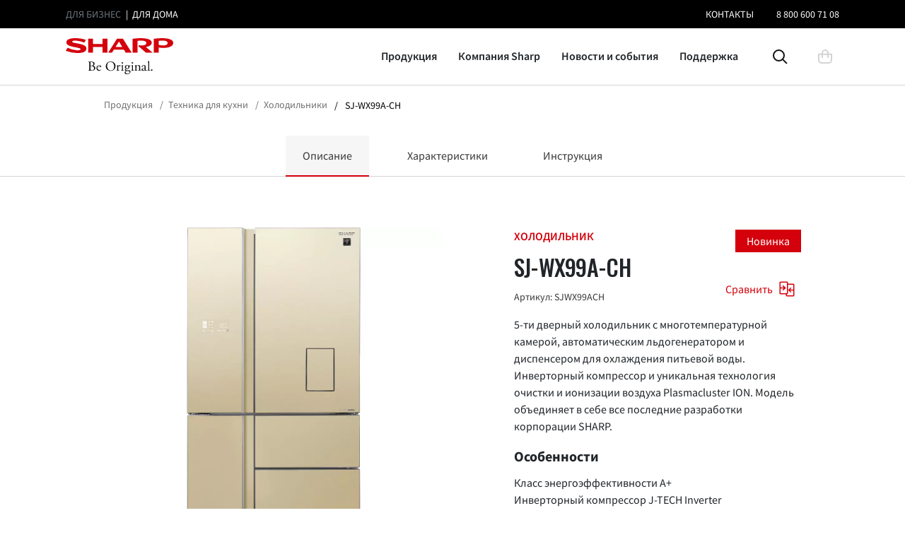

--- FILE ---
content_type: text/html; charset=UTF-8
request_url: https://shop.sharp.ru/products/kitchen-appliances/refrigerators/sj-wx99a-ch/
body_size: 35615
content:
<!DOCTYPE html>
<html xml:lang="ru" lang="ru">
<head>
    <title>Холодильник SHARP SJ-WX99A-CH</title>
    <meta name="keywords" content="Холодильник SHARP SJ-WX99A-CH, купить холодильник SHARP SJ-WX99A-CH, приобрести холодильник SHARP SJ-WX99A-CH" />
    <meta name="description" content="5-ти дверный холодильник с многотемпературной камерой, автоматическим льдогенератором и диспенсером для охлаждения питьевой воды. Инверторный компрессор и уникальная технология очистки и ионизации воздуха Plasmacluster ION. Модель объединяет в себе все последние разработки корпорации SHARP." />
    <meta charset="UTF-8">
    <meta name="viewport" content="user-scalable=no, initial-scale=1.0, maximum-scale=1.0, width=device-width">
    <style>
        @font-face{font-family:Oswald;font-style:normal;font-weight:500;font-display:swap;src:url(https://fonts.gstatic.com/s/oswald/v40/TK3IWkUHHAIjg75cFRf3bXL8LICs1_Fv40pKlN4NNSeSASz7FmlSHYjMdZwlou4.woff2) format("woff2");unicode-range:U+0400-045F,U+0490-0491,U+04B0-04B1,U+2116}@font-face{font-family:Oswald;font-style:normal;font-weight:500;font-display:swap;src:url(https://fonts.gstatic.com/s/oswald/v40/TK3IWkUHHAIjg75cFRf3bXL8LICs1_Fv40pKlN4NNSeSASz7FmlWHYjMdZwl.woff2) format("woff2");unicode-range:U+0000-00FF,U+0131,U+0152-0153,U+02BB-02BC,U+02C6,U+02DA,U+02DC,U+2000-206F,U+2074,U+20AC,U+2122,U+2191,U+2193,U+2212,U+2215,U+FEFF,U+FFFD}@font-face{font-family:Oswald;font-style:normal;font-weight:400;font-display:swap;src:url(https://fonts.gstatic.com/s/oswald/v40/TK3IWkUHHAIjg75cFRf3bXL8LICs1_Fv40pKlN4NNSeSASz7FmlSHYjMdZwlou4.woff2) format("woff2");unicode-range:U+0400-045F,U+0490-0491,U+04B0-04B1,U+2116}@font-face{font-family:Oswald;font-style:normal;font-weight:400;font-display:swap;src:url(https://fonts.gstatic.com/s/oswald/v40/TK3IWkUHHAIjg75cFRf3bXL8LICs1_Fv40pKlN4NNSeSASz7FmlWHYjMdZwl.woff2) format("woff2");unicode-range:U+0000-00FF,U+0131,U+0152-0153,U+02BB-02BC,U+02C6,U+02DA,U+02DC,U+2000-206F,U+2074,U+20AC,U+2122,U+2191,U+2193,U+2212,U+2215,U+FEFF,U+FFFD}@font-face{font-family:"Source Sans Pro";font-style:normal;font-weight:400;font-display:swap;src:url(https://fonts.gstatic.com/s/sourcesanspro/v14/6xK3dSBYKcSV-LCoeQqfX1RYOo3qPK7lujVj9_mf.woff2) format("woff2");unicode-range:U+0400-045F,U+0490-0491,U+04B0-04B1,U+2116}@font-face{font-family:"Source Sans Pro";font-style:normal;font-weight:400;font-display:swap;src:url(https://fonts.gstatic.com/s/sourcesanspro/v14/6xK3dSBYKcSV-LCoeQqfX1RYOo3qOK7lujVj9w.woff2) format("woff2");unicode-range:U+0000-00FF,U+0131,U+0152-0153,U+02BB-02BC,U+02C6,U+02DA,U+02DC,U+2000-206F,U+2074,U+20AC,U+2122,U+2191,U+2193,U+2212,U+2215,U+FEFF,U+FFFD}@font-face{font-family:"Source Sans Pro";font-style:normal;font-weight:600;font-display:swap;src:url(https://fonts.gstatic.com/s/sourcesanspro/v14/6xKydSBYKcSV-LCoeQqfX1RYOo3i54rwkxdu3cOWxy40.woff2) format("woff2");unicode-range:U+0400-045F,U+0490-0491,U+04B0-04B1,U+2116}@font-face{font-family:"Source Sans Pro";font-style:normal;font-weight:600;font-display:swap;src:url(https://fonts.gstatic.com/s/sourcesanspro/v14/6xKydSBYKcSV-LCoeQqfX1RYOo3i54rwlxdu3cOWxw.woff2) format("woff2");unicode-range:U+0000-00FF,U+0131,U+0152-0153,U+02BB-02BC,U+02C6,U+02DA,U+02DC,U+2000-206F,U+2074,U+20AC,U+2122,U+2191,U+2193,U+2212,U+2215,U+FEFF,U+FFFD}@charset "UTF-8";*,::after,::before{box-sizing:border-box}@media (prefers-reduced-motion:no-preference){:root{scroll-behavior:smooth}}body{margin:0;font-family:var(--bs-body-font-family);font-size:var(--bs-body-font-size);font-weight:var(--bs-body-font-weight);line-height:var(--bs-body-line-height);color:var(--bs-body-color);text-align:var(--bs-body-text-align);background-color:var(--bs-body-bg);-webkit-text-size-adjust:100%;-webkit-tap-highlight-color:transparent}hr{margin:1rem 0;color:inherit;border:0;border-top:var(--bs-border-width) solid;opacity:.25}h1,h2,h3,h4,h5,h6{margin-top:0;margin-bottom:.5rem;font-family:Oswald,system-ui,-apple-system,"Segoe UI",Roboto,"Helvetica Neue",Arial,"Noto Sans","Liberation Sans",sans-serif,"Apple Color Emoji","Segoe UI Emoji","Segoe UI Symbol","Noto Color Emoji";font-weight:500;line-height:1.5;color:var(--bs-heading-color)}h1{font-size:calc(1.425rem + 2.1vw)}@media (min-width:1200px){h1{font-size:3rem}}h2{font-size:calc(1.325rem + .9vw)}@media (min-width:1200px){h2{font-size:2rem}}h3{font-size:calc(1.3rem + .6vw)}@media (min-width:1200px){h3{font-size:1.75rem}}h4{font-size:calc(1.275rem + .3vw)}@media (min-width:1200px){h4{font-size:1.5rem}}h5{font-size:1.25rem}h6{font-size:1rem}p{margin-top:0;margin-bottom:1rem}abbr[title]{-webkit-text-decoration:underline dotted;text-decoration:underline dotted;cursor:help;-webkit-text-decoration-skip-ink:none;text-decoration-skip-ink:none}address{margin-bottom:1rem;font-style:normal;line-height:inherit}ol,ul{padding-left:2rem}dl,ol,ul{margin-top:0;margin-bottom:1rem}ol ol,ol ul,ul ol,ul ul{margin-bottom:0}dt{font-weight:700}dd{margin-bottom:.5rem;margin-left:0}blockquote{margin:0 0 1rem}b,strong{font-weight:bolder}small{font-size:.875em}mark{padding:.1875em;color:var(--bs-highlight-color);background-color:var(--bs-highlight-bg)}sub,sup{position:relative;font-size:.75em;line-height:0;vertical-align:baseline}sub{bottom:-.25em}sup{top:-.5em}a{color:rgba(var(--bs-link-color-rgb),var(--bs-link-opacity,1));text-decoration:underline}a:hover{--bs-link-color-rgb:var(--bs-link-hover-color-rgb)}a:not([href]):not([class]),a:not([href]):not([class]):hover{color:inherit;text-decoration:none}code,kbd,pre,samp{font-family:var(--bs-font-monospace);font-size:1em}pre{display:block;margin-top:0;margin-bottom:1rem;overflow:auto;font-size:.875em}pre code{font-size:inherit;color:inherit;word-break:normal}code{font-size:.875em;color:var(--bs-code-color);word-wrap:break-word}a>code{color:inherit}kbd{padding:.1875rem .375rem;font-size:.875em;color:var(--bs-body-bg);background-color:var(--bs-body-color);border-radius:.25rem}kbd kbd{padding:0;font-size:1em}figure{margin:0 0 1rem}img,svg{vertical-align:middle}table{caption-side:bottom;border-collapse:collapse}caption{padding-top:.5rem;padding-bottom:.5rem;color:var(--bs-secondary-color);text-align:left}th{text-align:inherit;text-align:-webkit-match-parent}tbody,td,tfoot,th,thead,tr{border-color:inherit;border-style:solid;border-width:0}label{display:inline-block}button{border-radius:0}button:focus:not(:focus-visible){outline:0}button,input,optgroup,select,textarea{margin:0;font-family:inherit;font-size:inherit;line-height:inherit}button,select{text-transform:none}[role=button]{cursor:pointer}select{word-wrap:normal}select:disabled{opacity:1}[list]:not([type=date]):not([type=datetime-local]):not([type=month]):not([type=week]):not([type=time])::-webkit-calendar-picker-indicator{display:none!important}[type=button],[type=reset],[type=submit],button{-webkit-appearance:button}[type=button]:not(:disabled),[type=reset]:not(:disabled),[type=submit]:not(:disabled),button:not(:disabled){cursor:pointer}::-moz-focus-inner{padding:0;border-style:none}textarea{resize:vertical}fieldset{min-width:0;padding:0;margin:0;border:0}legend{float:left;width:100%;padding:0;margin-bottom:.5rem;line-height:inherit;font-size:calc(1.275rem + .3vw)}@media (min-width:1200px){legend{font-size:1.5rem}}legend+*{clear:left}::-webkit-datetime-edit-day-field,::-webkit-datetime-edit-fields-wrapper,::-webkit-datetime-edit-hour-field,::-webkit-datetime-edit-minute,::-webkit-datetime-edit-month-field,::-webkit-datetime-edit-text,::-webkit-datetime-edit-year-field{padding:0}::-webkit-inner-spin-button{height:auto}[type=search]{-webkit-appearance:textfield;outline-offset:-2px}[type=search]::-webkit-search-cancel-button{cursor:pointer;filter:grayscale(1)}::-webkit-search-decoration{-webkit-appearance:none}::-webkit-color-swatch-wrapper{padding:0}::-webkit-file-upload-button{font:inherit;-webkit-appearance:button}::file-selector-button{font:inherit;-webkit-appearance:button}output{display:inline-block}iframe{border:0}summary{display:list-item;cursor:pointer}progress{vertical-align:baseline}[hidden]{display:none!important}:root,[data-bs-theme=light]{--bs-blue:#0d6efd;--bs-indigo:#6610f2;--bs-purple:#6f42c1;--bs-pink:#d63384;--bs-red:#D4000C;--bs-orange:#fd7e14;--bs-yellow:#ffc107;--bs-green:#488d04;--bs-teal:#20c997;--bs-cyan:#76B5BD;--bs-black:#000;--bs-white:#fff;--bs-gray:#6c757d;--bs-gray-dark:#343a40;--bs-gray-100:#f8f9fa;--bs-gray-200:#e9ecef;--bs-gray-300:#dee2e6;--bs-gray-400:#ced4da;--bs-gray-500:#adb5bd;--bs-gray-600:#6c757d;--bs-gray-700:#495057;--bs-gray-800:#343a40;--bs-gray-900:#212529;--bs-primary:#D4000C;--bs-secondary:#6c757d;--bs-success:#488d04;--bs-info:#76B5BD;--bs-warning:#ffc107;--bs-danger:#D4000C;--bs-light:#f8f9fa;--bs-dark:#212529;--bs-primary-rgb:212,0,12;--bs-secondary-rgb:108,117,125;--bs-success-rgb:72,141,4;--bs-info-rgb:118,181,189;--bs-warning-rgb:255,193,7;--bs-danger-rgb:212,0,12;--bs-light-rgb:248,249,250;--bs-dark-rgb:33,37,41;--bs-primary-text-emphasis:#550005;--bs-secondary-text-emphasis:#2b2f32;--bs-success-text-emphasis:#1d3802;--bs-info-text-emphasis:#2f484c;--bs-warning-text-emphasis:#664d03;--bs-danger-text-emphasis:#550005;--bs-light-text-emphasis:#495057;--bs-dark-text-emphasis:#495057;--bs-primary-bg-subtle:#f6ccce;--bs-secondary-bg-subtle:#e2e3e5;--bs-success-bg-subtle:#dae8cd;--bs-info-bg-subtle:#e4f0f2;--bs-warning-bg-subtle:#fff3cd;--bs-danger-bg-subtle:#f6ccce;--bs-light-bg-subtle:#fcfcfd;--bs-dark-bg-subtle:#ced4da;--bs-primary-border-subtle:#ee999e;--bs-secondary-border-subtle:#c4c8cb;--bs-success-border-subtle:#b6d19b;--bs-info-border-subtle:#c8e1e5;--bs-warning-border-subtle:#ffe69c;--bs-danger-border-subtle:#ee999e;--bs-light-border-subtle:#e9ecef;--bs-dark-border-subtle:#adb5bd;--bs-white-rgb:255,255,255;--bs-black-rgb:0,0,0;--bs-font-sans-serif:"Source Sans Pro",system-ui,-apple-system,"Segoe UI",Roboto,"Helvetica Neue",Arial,"Noto Sans","Liberation Sans",sans-serif,"Apple Color Emoji","Segoe UI Emoji","Segoe UI Symbol","Noto Color Emoji";--bs-font-monospace:SFMono-Regular,Menlo,Monaco,Consolas,"Liberation Mono","Courier New",monospace;--bs-gradient:linear-gradient(180deg, rgba(255, 255, 255, 0.15), rgba(255, 255, 255, 0));--bs-body-font-family:var(--bs-font-sans-serif);--bs-body-font-size:1rem;--bs-body-font-weight:400;--bs-body-line-height:1.5;--bs-body-color:#212529;--bs-body-color-rgb:33,37,41;--bs-body-bg:#fff;--bs-body-bg-rgb:255,255,255;--bs-emphasis-color:#000;--bs-emphasis-color-rgb:0,0,0;--bs-secondary-color:rgba(33, 37, 41, 0.75);--bs-secondary-color-rgb:33,37,41;--bs-secondary-bg:#e9ecef;--bs-secondary-bg-rgb:233,236,239;--bs-tertiary-color:rgba(33, 37, 41, 0.5);--bs-tertiary-color-rgb:33,37,41;--bs-tertiary-bg:#f8f9fa;--bs-tertiary-bg-rgb:248,249,250;--bs-heading-color:inherit;--bs-link-color:#212529;--bs-link-color-rgb:33,37,41;--bs-link-decoration:underline;--bs-link-hover-color:#1a1e21;--bs-link-hover-color-rgb:26,30,33;--bs-code-color:#d63384;--bs-highlight-color:#212529;--bs-highlight-bg:#fff3cd;--bs-border-width:1px;--bs-border-style:solid;--bs-border-color:#dee2e6;--bs-border-color-translucent:rgba(0, 0, 0, 0.175);--bs-border-radius:0.375rem;--bs-border-radius-sm:0.25rem;--bs-border-radius-lg:0.5rem;--bs-border-radius-xl:1rem;--bs-border-radius-xxl:2rem;--bs-border-radius-2xl:var(--bs-border-radius-xxl);--bs-border-radius-pill:50rem;--bs-box-shadow:0 0.5rem 1rem rgba(0, 0, 0, 0.15);--bs-box-shadow-sm:0 0.125rem 0.25rem rgba(0, 0, 0, 0.075);--bs-box-shadow-lg:0 1rem 3rem rgba(0, 0, 0, 0.175);--bs-box-shadow-inset:inset 0 1px 2px rgba(0, 0, 0, 0.075);--bs-focus-ring-width:0.25rem;--bs-focus-ring-opacity:0.25;--bs-focus-ring-color:rgba(212, 0, 12, 0.25);--bs-form-valid-color:#488d04;--bs-form-valid-border-color:#488d04;--bs-form-invalid-color:#D4000C;--bs-form-invalid-border-color:#D4000C}[data-bs-theme=dark]{color-scheme:dark;--bs-body-color:#dee2e6;--bs-body-color-rgb:222,226,230;--bs-body-bg:#212529;--bs-body-bg-rgb:33,37,41;--bs-emphasis-color:#fff;--bs-emphasis-color-rgb:255,255,255;--bs-secondary-color:rgba(222, 226, 230, 0.75);--bs-secondary-color-rgb:222,226,230;--bs-secondary-bg:#343a40;--bs-secondary-bg-rgb:52,58,64;--bs-tertiary-color:rgba(222, 226, 230, 0.5);--bs-tertiary-color-rgb:222,226,230;--bs-tertiary-bg:#2b3035;--bs-tertiary-bg-rgb:43,48,53;--bs-primary-text-emphasis:#e5666d;--bs-secondary-text-emphasis:#a7acb1;--bs-success-text-emphasis:#91bb68;--bs-info-text-emphasis:#add3d7;--bs-warning-text-emphasis:#ffda6a;--bs-danger-text-emphasis:#e5666d;--bs-light-text-emphasis:#f8f9fa;--bs-dark-text-emphasis:#dee2e6;--bs-primary-bg-subtle:#2a0002;--bs-secondary-bg-subtle:#161719;--bs-success-bg-subtle:#0e1c01;--bs-info-bg-subtle:#182426;--bs-warning-bg-subtle:#332701;--bs-danger-bg-subtle:#2a0002;--bs-light-bg-subtle:#343a40;--bs-dark-bg-subtle:#1a1d20;--bs-primary-border-subtle:#7f0007;--bs-secondary-border-subtle:#41464b;--bs-success-border-subtle:#2b5502;--bs-info-border-subtle:#476d71;--bs-warning-border-subtle:#997404;--bs-danger-border-subtle:#7f0007;--bs-light-border-subtle:#495057;--bs-dark-border-subtle:#343a40;--bs-heading-color:inherit;--bs-link-color:#e5666d;--bs-link-hover-color:#ea858a;--bs-link-color-rgb:229,102,109;--bs-link-hover-color-rgb:234,133,138;--bs-code-color:#e685b5;--bs-highlight-color:#dee2e6;--bs-highlight-bg:#664d03;--bs-border-color:#495057;--bs-border-color-translucent:rgba(255, 255, 255, 0.15);--bs-form-valid-color:#91bb68;--bs-form-valid-border-color:#91bb68;--bs-form-invalid-color:#e5666d;--bs-form-invalid-border-color:#e5666d}.black-line__wrp{height:40px;font-size:14px;display:none}@media (min-width:1024px){.black-line__wrp{display:block}}.black-line__wrp a{color:#fff;text-decoration:none;transition:color .3s ease-in-out}.black-line__wrp a:hover{color:#dee2e6;text-decoration:none}.black-line__fixed-wrp{position:fixed;left:0;top:0;width:100%;z-index:1000;height:40px;background-color:#000;display:none}@media (min-width:1024px){.black-line__fixed-wrp{display:block}}@media (min-width:1024px){.black-line__fixed-wrp.before-fixed{transform:translateY(-40px);transition:transform .3s ease-in-out}}@media (min-width:1024px){.black-line__fixed-wrp.fixed{transform:translateY(0)}}.black-line__body{display:flex;justify-content:space-between;align-items:center}.black-line__left span{display:inline-block;padding:0 .25em;color:#fff}.black-line__left a{text-transform:uppercase}a.black-line__site{color:#6c757d}a.black-line__site.active{color:#fff}.black-line__right{display:grid;grid-template-columns:-webkit-max-content;grid-template-columns:max-content;align-items:center;justify-content:right;grid-gap:32px;gap:32px}.black-line__right.shop{grid-template-columns:-webkit-max-content -webkit-max-content -webkit-max-content;grid-template-columns:max-content max-content max-content}.black-line__link{color:#fff;text-transform:uppercase}.black-line__link:hover{text-decoration:none}.black-line__language span{display:inline-block;padding:0 .25em;color:#fff}.black-line__language a{color:#6c757d}.black-line__language a.active{color:#fff}.black-line__language a:hover{text-decoration:none}.black-line__type-site span{display:inline-block;padding:0 .25em;color:#fff}.black-line__type-site a{color:#6c757d}.black-line__type-site a.active{color:#fff}.black-line__type-site a:hover{text-decoration:none}.header-line__wrp{height:88px}@media (min-width:1024px){.header-line__wrp{height:80px}}.header-line__fixed-wrp{border-bottom:1px solid #d4d4d4;background-color:#fff;z-index:1000;position:fixed;left:0;top:0;width:100%}@media (max-width:1023.98px){.header-line__fixed-wrp{position:fixed;left:0;top:0;width:100%;transition:transform .3s ease-in-out}}@media (min-width:1024px){.header-line__fixed-wrp{transform:translateY(40px)}}@media (min-width:1024px){.header-line__fixed-wrp.fixed{transform:translateY(0);transition:transform .3s ease-in-out}}@media (min-width:1024px){.header-line__fixed-wrp.black-line-fixed{transform:translateY(40px)}}.header-line__container{height:88px;display:grid;grid-template-columns:1fr -webkit-max-content -webkit-max-content;grid-template-columns:1fr max-content max-content;align-items:center;grid-gap:8px;gap:8px}@media (min-width:1024px){.header-line__container{grid-gap:24px;gap:24px;height:80px;grid-template-columns:-webkit-max-content 1fr -webkit-max-content -webkit-max-content;grid-template-columns:max-content 1fr max-content max-content}}@media (min-width:1024px){.header-line__container.shop{grid-template-columns:-webkit-max-content 1fr -webkit-max-content -webkit-max-content;grid-template-columns:max-content 1fr max-content max-content}}.header-line__first-col{display:grid;grid-template-columns:1fr -webkit-max-content;grid-template-columns:1fr max-content;align-content:center;align-items:center;height:inherit}@media (min-width:1024px){.header-line__first-col{grid-template-columns:1fr}}.header-line__logo img{width:138px}@media (min-width:1280px){.header-line__logo img{width:152px}}.header-line__mobile-icons{display:grid;grid-template-columns:-webkit-max-content -webkit-max-content;grid-template-columns:max-content max-content;grid-gap:8px;gap:8px;align-items:center;height:inherit;transform:translateX(9px);cursor:pointer}@media (min-width:1024px){.header-line__mobile-icons{display:none}}.header-line__burger{display:block}@media (min-width:1024px){.header-line__burger{display:none}}.header-line__burger img.close{display:none}.header-line__burger.open img.close{display:block}.header-line__burger.open img.burger{display:none}.header-line__menu{height:inherit;display:none}@media (min-width:1024px){.header-line__menu{display:flex;justify-content:flex-end}}.header-line__menu__item{text-decoration:none;border-bottom:2px solid transparent;padding:0 20px 0 20px;height:inherit;display:flex;align-items:center;font-weight:600}@media (min-width:1024px){.header-line__menu__item{padding:0 15px 0 15px}}.header-line__menu__item.active,.header-line__menu__item:hover{text-decoration:none;background-color:#f6f6f6;border-bottom:2px solid #d4d4d4}.header-line__search__icon{font-size:0}.shop .header-line__search__icon{display:none}@media (min-width:1024px){.shop .header-line__search__icon{display:block}}.header-line__feedback-btn{display:none}@media (min-width:1024px){.header-line__feedback-btn{display:block}}.header-line__cart__icon__wrp{font-size:0}.header-line__cart__icon{font-size:0;display:inline-flex;justify-content:center;align-items:center;align-content:center;font-family:"Source Sans Pro",system-ui,-apple-system,"Segoe UI",Roboto,"Helvetica Neue",Arial,"Noto Sans","Liberation Sans",sans-serif,"Apple Color Emoji","Segoe UI Emoji","Segoe UI Symbol","Noto Color Emoji";border:0;outline:0!important;transition:color .15s ease-in-out,background-color .15s ease-in-out,border-color .15s ease-in-out,box-shadow .15s ease-in-out;height:40px;padding:0;text-decoration:none;cursor:pointer;background-color:#d4000c;color:#fff;position:relative}.header-line__cart__icon.active{color:#fff!important;text-decoration:none!important;background-color:#383838}.header-line__cart__icon.active svg path{fill:#fff}@media (min-width:1024px){.header-line__cart__icon:active,.header-line__cart__icon:focus,.header-line__cart__icon:hover{color:#fff!important;text-decoration:none!important;background-color:#383838}.header-line__cart__icon:active svg path,.header-line__cart__icon:focus svg path,.header-line__cart__icon:hover svg path{fill:#fff}}.header-line__cart__icon.disabled{background-color:transparent!important}.header-line__cart__icon.disabled svg path{fill:#d4d4d4}.header-line__cart__icon.tooltip:before{display:block;content:"Товар добавлен";position:absolute;bottom:-48px;right:0;width:auto;height:auto;background-color:#d4000c;border:1px solid #d4000c;padding:7px 10px 7px 10px;font-size:14px;color:#fff;white-space:nowrap}.header-line__cart__icon.tooltip:after{display:block;content:"";position:absolute;bottom:-12px;right:6px;transform:translateX(-50%);width:auto;height:auto;border-bottom:7px solid #d4000c;border-left:7px solid transparent;border-right:7px solid transparent}.header-line__personal__icon{display:none;font-size:0}@media (min-width:1024px){.header-line__personal__icon{display:block}}.btn{display:inline-flex;justify-content:center;align-items:center;align-content:center;font-family:"Source Sans Pro",system-ui,-apple-system,"Segoe UI",Roboto,"Helvetica Neue",Arial,"Noto Sans","Liberation Sans",sans-serif,"Apple Color Emoji","Segoe UI Emoji","Segoe UI Symbol","Noto Color Emoji";border:0;border-radius:0;outline:0!important;transition:color .15s ease-in-out,background-color .15s ease-in-out,border-color .15s ease-in-out,box-shadow .15s ease-in-out;height:56px;padding:0 32px 0 32px;text-decoration:none;cursor:pointer;-webkit-appearance:none!important;-moz-appearance:none!important;appearance:none!important}.btn:hover{text-decoration:none}.btn[disabled]{background-color:#f6f6f6;cursor:default!important;color:#b3b3b3}.btn[disabled]:hover{text-decoration:none!important;background-color:#f6f6f6;color:#b3b3b3!important}.btn[disabled]:active,.btn[disabled]:focus{text-decoration:none!important;background-color:#f6f6f6;color:#b3b3b3!important}.btn-primary,.btn-red{background-color:#d4000c;color:#fff;text-decoration:none}.btn-primary:hover,.btn-red:hover{color:#fff!important;text-decoration:none!important;background-color:#c7000b}.btn-primary:active,.btn-primary:focus,.btn-red:active,.btn-red:focus{color:#fff!important;text-decoration:none!important;background-color:#9a0009}.btn-bark{background-color:#d4000c}.btn-bark:hover{background-color:#c7000b}.btn-bark:active,.btn-bark:focus{background-color:#9a0009}.btn-gold{background-color:#d4c382}.btn-gold:hover{background-color:#b8a972}.btn-gold:active,.btn-gold:focus{background-color:#a19154}.btn-white{background-color:#fff;color:#d4000c}.btn-white:hover{background-color:#f8f9fa}.btn-white:active,.btn-white:focus{background-color:#e9ecef}.btn-black{color:#fff;background-color:#000}.btn-black:hover{background-color:#383838}.btn-black:active,.btn-black:focus{background-color:#383838}.btn-link{text-decoration:none}.btn-link:hover{text-decoration:underline}.btn-sm{height:40px;padding:0 24px 0 24px}.btn-bold{font-weight:600}.btn-w100{width:100%}.btn-wo-padding{padding:0}.btn-w-icon{display:grid;grid-template-columns:-webkit-max-content -webkit-max-content;grid-template-columns:max-content max-content;justify-content:center;gap:.5em}.link{display:inline-flex;justify-content:center;align-items:center;align-content:center;font-family:"Source Sans Pro",system-ui,-apple-system,"Segoe UI",Roboto,"Helvetica Neue",Arial,"Noto Sans","Liberation Sans",sans-serif,"Apple Color Emoji","Segoe UI Emoji","Segoe UI Symbol","Noto Color Emoji";border:0;outline:0!important;transform:color .15s ease-in-out,background-color .15s ease-in-out,border-color .15s ease-in-out,box-shadow .15s ease-in-out;transition:all .3s;text-decoration:none}.link:hover{text-decoration:none;white-space:normal;transform:translate(0,0)}@media (min-width:1024px){.link:hover img{transform:translate(10px,0)}}.link img{margin-left:12px}@media (min-width:1024px){.link img{transition:all .1s ease-in-out}}.link-red{color:#d4000c;text-decoration:none}.link-red:hover{text-decoration:none!important;color:#c7000b}.link-red:active,.link-red:focus{text-decoration:none!important;color:#9a0009}.link-white{color:#fff}.link-white:hover{color:#fff}.link-white:active,.link-white:focus{color:#d4d4d4}.link-gold{color:#d4c382}.link-gold:hover{color:gold}.link-gold:active,.link-gold:focus{color:#b8a972}.link-bold{font-weight:600}.main-menu-mobile{position:fixed;top:89px;left:0;width:100vw;height:calc(100vh - 89px);transform:translateX(100vw)}@media (min-width:1024px){.mm-dd__container{display:none}}@media (max-width:1023.98px){.mm-dd__layer{position:absolute;top:0;left:0;width:100vw;height:calc(100vh - 89px);transform:translateX(100vw)}}.mm-dd__section{display:none}.collapse.show{display:block}.collapse:not(.show){display:none}.collapsing{height:0;overflow:hidden;transition:height .35s ease}html{scroll-behavior:smooth}.container-wide{width:100%;padding-right:24px;padding-left:24px;margin-right:auto;margin-left:auto;height:inherit}@media (min-width:1280px){.container-wide{max-width:calc(100vw - 14.58vw)!important;padding-right:0;padding-left:0}}@media (min-width:1680px){.container-wide{max-width:calc(100vw - (14.58vw + 4.86vw))!important}}.container{width:100%;max-width:calc(100vw - 48px);margin-right:24px;margin-left:24px;height:inherit}@media (min-width:1024px){.container{max-width:calc(100vw - 16vw)!important;padding-right:0;padding-left:0;margin-right:auto;margin-left:auto}}@media (min-width:1280px){.container{max-width:calc(100vw - 22.91vw)!important}}@media (min-width:1680px){.container{max-width:calc(100vw - (22.91vw + 7.63vw))!important}}html.fixed{min-height:calc(var(--vh,1vh) * 100);height:auto}body.fixed{position:fixed;left:0;top:0;min-height:calc(var(--vh,1vh) * 100);height:auto;width:100vw}.grecaptcha-badge{box-shadow:none!important;right:-256px!important}.grecaptcha-logo{display:none!important}label{padding:0;margin:0}h1{font-family:Oswald,system-ui,-apple-system,"Segoe UI",Roboto,"Helvetica Neue",Arial,"Noto Sans","Liberation Sans",sans-serif,"Apple Color Emoji","Segoe UI Emoji","Segoe UI Symbol","Noto Color Emoji";font-size:3em;letter-spacing:-.7px}h2{font-family:Oswald,system-ui,-apple-system,"Segoe UI",Roboto,"Helvetica Neue",Arial,"Noto Sans","Liberation Sans",sans-serif,"Apple Color Emoji","Segoe UI Emoji","Segoe UI Symbol","Noto Color Emoji";font-size:2em;line-height:1.3;letter-spacing:-.7px}@media (min-width:1024px){h2{line-height:1.5;font-size:2.5em}}.display-1{font-family:Oswald,system-ui,-apple-system,"Segoe UI",Roboto,"Helvetica Neue",Arial,"Noto Sans","Liberation Sans",sans-serif,"Apple Color Emoji","Segoe UI Emoji","Segoe UI Symbol","Noto Color Emoji";font-size:3em;letter-spacing:-.7px}.display-2{font-family:Oswald,system-ui,-apple-system,"Segoe UI",Roboto,"Helvetica Neue",Arial,"Noto Sans","Liberation Sans",sans-serif,"Apple Color Emoji","Segoe UI Emoji","Segoe UI Symbol","Noto Color Emoji";font-size:2.5em;letter-spacing:-.7px}.display-3{font-family:Oswald,system-ui,-apple-system,"Segoe UI",Roboto,"Helvetica Neue",Arial,"Noto Sans","Liberation Sans",sans-serif,"Apple Color Emoji","Segoe UI Emoji","Segoe UI Symbol","Noto Color Emoji";font-size:2.25em;letter-spacing:-.7px;font-weight:500}.small-cart__container{display:none}
.tns-outer{padding:0!important}.tns-outer [hidden]{display:none!important}.tns-outer [aria-controls],.tns-outer [data-action]{cursor:pointer}.tns-slider{transition:all 0s}.tns-slider>.tns-item{box-sizing:border-box}.tns-horizontal.tns-subpixel{white-space:nowrap}.tns-horizontal.tns-subpixel>.tns-item{display:inline-block;vertical-align:top;white-space:normal}.tns-horizontal.tns-no-subpixel:after{content:"";display:table;clear:both}.tns-horizontal.tns-no-subpixel>.tns-item{float:left}.tns-horizontal.tns-carousel.tns-no-subpixel>.tns-item{margin-right:-100%}.tns-no-calc{position:relative;left:0}.tns-gallery{position:relative;left:0;min-height:1px}.tns-gallery>.tns-item{position:absolute;left:-100%;transition:transform 0s,opacity 0s}.tns-gallery>.tns-slide-active{position:relative;left:auto!important}.tns-gallery>.tns-moving{transition:all .25s}.tns-autowidth{display:inline-block}.tns-lazy-img{transition:opacity .6s;opacity:.6}.tns-lazy-img.tns-complete{opacity:1}.tns-ah{transition:height 0s}.tns-ovh{overflow:hidden}.tns-visually-hidden{position:absolute;left:-10000em}.tns-transparent{opacity:0;visibility:hidden}.tns-fadeIn{opacity:1;z-index:0}.tns-fadeOut,.tns-normal{opacity:0;z-index:-1}.tns-vpfix{white-space:nowrap}.tns-vpfix>div,.tns-vpfix>li{display:inline-block}.tns-t-subp2{margin:0 auto;width:310px;position:relative;height:10px;overflow:hidden}.tns-t-ct{width:calc(100% * 70 / 3);position:absolute;right:0}.tns-t-ct:after{content:"";display:table;clear:both}.tns-t-ct>div{width:calc(100% / 70);height:10px;float:left}.bx-breadcrumb{margin:1em 0;display:flex;align-content:center;align-items:center;height:1.5em}.bx-breadcrumb i{vertical-align:middle}.bx-breadcrumb .bx-breadcrumb-item a{font-size:14px;display:flex;align-content:center;align-items:center;text-decoration:none;color:#717171}.bx-breadcrumb .bx-breadcrumb-item a:hover{color:#000;text-decoration:none}.bx-breadcrumb .bx-breadcrumb-item a:hover span:not(.bx-breadcrumb-spl){color:#000;text-decoration:underline}.bx-breadcrumb .bx-breadcrumb-item a span{color:#717171}.bx-breadcrumb .bx-breadcrumb-item span{font-size:14px;color:#717171}@media (max-width:575.98px){.bx-breadcrumb:not(.news-breadcrumb) .bx-breadcrumb-item{display:none}}@media (max-width:575.98px){.bx-breadcrumb:not(.news-breadcrumb) .bx-breadcrumb-item:nth-last-child(2){display:block!important}}.bx-breadcrumb:not(.news-breadcrumb) .bx-breadcrumb-item:last-child span{color:#000}@media (max-width:575.98px){.bx-breadcrumb.news-breadcrumb .bx-breadcrumb-item{display:none}}@media (max-width:575.98px){.bx-breadcrumb.news-breadcrumb .bx-breadcrumb-item:last-child{display:block}}.bx-breadcrumb-spl{padding:0 7px 0 10px}@media (max-width:575.98px){.bx-breadcrumb-spl{display:none}}.bx-breadcrumb-corner{height:16px;display:inline-flex;justify-content:center;align-items:center;align-content:center;margin-right:1em}@media (min-width:576px){.bx-breadcrumb-corner{display:none}}.bx-breadcrumb-corner img{transform:rotate(180deg)}.tabs-block__margins{margin:3em 0 0 0}@media (min-width:768px){.tabs-block__margins{margin:6.5em 0 0 0}}@media (max-width:767.98px){.tabs-block__wrp .container{max-width:none;margin:0}}.tabs-block__hdr{text-align:left;margin:0 1.5em 2em 1.5em}@media (min-width:768px){.tabs-block__hdr{margin:0 0 3em 0;text-align:center}}.tabs-block__items__wrp{position:relative}.tabs-block__items__wrp.has-container{position:relative}@media (min-width:768px){.tabs-block__items__wrp.has-container:before{content:"";display:block;position:absolute;bottom:0;left:0;height:1px;width:100%;background-color:#d4d4d4;z-index:0}}@media (max-width:767.98px){.tabs-block__items__wrp>.container{max-width:none;margin:0}}.tabs-block__items{display:none;justify-content:center;flex-direction:column;position:relative}@media (min-width:768px){.tabs-block__items{display:flex;flex-direction:row}}@media (min-width:768px){.tabs-block__items:before{content:"";display:block;position:absolute;bottom:0;left:0;height:1px;width:100%;background-color:#d4d4d4;z-index:0}}.tabs-block__items__wrp .container .tabs-block__items:before{display:none}.tabs-block__items.left-align{justify-content:flex-start}.tabs-block__items.dropdown{display:flex;position:absolute;left:0;top:58px;width:100%;height:auto;z-index:200;background-color:#fff;padding:8px 0 8px 0;border-bottom:1px solid #d4d4d4;box-shadow:0 10px 10px rgba(0,0,0,.2)}@media (min-width:768px){.tabs-block__items.dropdown{padding:0}}.tabs-block__items.dropdown .tabs-block__item.active{display:none}.tabs-block__item{padding:16px 24px 16px 24px;position:relative;z-index:10;cursor:pointer;color:#383838;transition:color .15s ease-in-out,background-color .15s ease-in-out,border-color .15s ease-in-out,box-shadow .15s ease-in-out}@media (min-width:768px){.tabs-block__item{margin:0 15px 0 15px;border-bottom:transparent}}@media (min-width:768px){.tabs-block__item:hover{color:#000;background-color:#f6f6f6;border-bottom:1px solid #d4d4d4}}@media (min-width:768px){.tabs-block__item.active{background-color:#f6f6f6;border-bottom:2px solid #d4000c}}@media (min-width:768px){.left-align .tabs-block__item:first-child{margin:0 15px 0 0}}.tabs-block__content{display:none}.tabs-block__content.show{display:block}.tabs-block__mobile-btn{padding:16px 24px 16px 24px;position:relative;z-index:10;cursor:pointer;color:#d4000c;transition:color .15s ease-in-out,background-color .15s ease-in-out,border-color .15s ease-in-out,box-shadow .15s ease-in-out;border-top:1px solid #d4d4d4;border-bottom:1px solid #d4d4d4;display:flex;justify-content:space-between;align-items:center}@media (min-width:768px){.tabs-block__mobile-btn{display:none}}.tabs-block__mobile-btn img{transition:transform .3s ease-in-out;transform:rotate(90deg);margin-top:2px}.tabs-block__mobile-btn.open img{transform:rotate(-90deg)}.pd__cover__slider{position:relative;margin-top:2em}@media (min-width:1024px){.pd__cover__slider{margin-top:0;width:37.5vw}}@media (min-width:1680px){.pd__cover__slider{width:33.5vw}}.pd__cover__slider__main__wrp{position:relative}.pd__cover__image{width:calc(100vw - 48px);height:calc(100vw - 48px);display:flex;justify-content:center;align-items:center}@media (min-width:1024px){.pd__cover__image{width:37.5vw;height:37.5vw;max-height:540px}}@media (min-width:1680px){.pd__cover__image{width:33.5vw;height:33.5vw}}.pd__cover__image>img{max-width:100%;max-height:100%}.pd__cover__slider__nav__wrp{margin-top:3.5em;position:relative;padding-left:calc(((100vw - 24px - 80px)/ 6) + 16px);padding-right:calc(((100vw - 24px - 80px)/ 6) + 16px)}@media (min-width:576px){.pd__cover__slider__nav__wrp{padding-left:calc(((100vw - 24px - 96px)/ 7) + 16px);padding-right:calc(((100vw - 24px - 96px)/ 7) + 16px)}}@media (min-width:768px){.pd__cover__slider__nav__wrp{padding-left:calc(((100vw - 24px - 112px)/ 8) + 16px);padding-right:calc(((100vw - 24px - 112px)/ 8) + 16px)}}@media (min-width:1024px){.pd__cover__slider__nav__wrp{padding-left:calc(((37.5vw - 64px)/ 5) + 16px);padding-right:calc(((37.5vw - 64px)/ 5) + 16px)}}@media (min-width:1280px){.pd__cover__slider__nav__wrp{padding-left:calc(((37.5vw - 120px)/ 5) + 30px);padding-right:calc(((37.5vw - 120px)/ 5) + 30px)}}@media (min-width:1440px){.pd__cover__slider__nav__wrp{padding-left:calc(((37.5vw - 150px)/ 6) + 30px);padding-right:calc(((37.5vw - 150px)/ 6) + 30px)}}@media (min-width:1680px){.pd__cover__slider__nav__wrp{padding-left:calc(((33.5vw - 180px)/ 7) + 30px);padding-right:calc(((33.5vw - 180px)/ 7) + 30px)}}.pd__cover__slider__nav{display:flex;justify-content:center}.pd__cover__slider__nav__image{display:flex;justify-content:center;align-items:center;padding:3px;box-sizing:border-box;border:1px solid #d4d4d4;height:calc(((100vw - 24px - ((((100vw - 24px - 80px)/ 6) * 2) + 32px) - 48px)/ 4))}@media (min-width:576px){.pd__cover__slider__nav__image{height:calc(((100vw - 24px - ((((100vw - 24px - 96px)/ 7) * 2) + 32px) - 64px)/ 5))}}@media (min-width:768px){.pd__cover__slider__nav__image{height:calc(((100vw - 24px - ((((100vw - 24px - 112px)/ 8) * 2) + 32px) - 80px)/ 6))}}@media (min-width:1024px){.pd__cover__slider__nav__image{height:calc(((37.5vw - ((((37.5vw - 64px)/ 5) * 2) + 32px) - 32px)/ 3))}}@media (min-width:1280px){.pd__cover__slider__nav__image{height:calc(((37.5vw - ((((37.5vw - 120px)/ 5) * 2) + 60px) - 60px)/ 3))}}@media (min-width:1440px){.pd__cover__slider__nav__image{height:calc(((37.5vw - ((((37.5vw - 150px)/ 6) * 2) + 60px) - 90px)/ 4))}}@media (min-width:1680px){.pd__cover__slider__nav__image{height:calc(((33.5vw - ((((33.5vw - 180px)/ 7) * 2) + 60px) - 120px)/ 5))}}.pd__cover__slider__nav__image img{max-width:100%;max-height:100%}.tns-nav-active .pd__cover__slider__nav__image{border:1px solid #000}.pd__cover__slider__controls{position:absolute;width:100%;height:auto;left:0;top:0;visibility:visible}.pd__cover__slider__control{display:flex;justify-content:center;align-items:center;align-content:center;background-color:#f6f6f6;position:absolute;top:0;z-index:100;outline:0!important;-webkit-appearance:none!important;-moz-appearance:none!important;appearance:none!important;border:none!important;width:calc((100vw - 80px - 24px)/ 6);height:calc((100vw - 80px - 24px)/ 6)}@media (min-width:576px){.pd__cover__slider__control{width:calc((100vw - 96px - 24px)/ 7);height:calc((100vw - 96px - 24px)/ 7)}}@media (min-width:768px){.pd__cover__slider__control{width:calc((100vw - 112px - 24px)/ 8);height:calc((100vw - 112px - 24px)/ 8)}}@media (min-width:1024px){.pd__cover__slider__control{width:calc((37.5vw - 64px)/ 5);height:calc((37.5vw - 64px)/ 5)}}@media (min-width:1280px){.pd__cover__slider__control{width:calc((37.5vw - 120px)/ 5);height:calc((37.5vw - 120px)/ 5)}}@media (min-width:1440px){.pd__cover__slider__control{width:calc((37.5vw - 150px)/ 6);height:calc((37.5vw - 150px)/ 6)}}@media (min-width:1680px){.pd__cover__slider__control{width:calc((33.5vw - 180px)/ 7);height:calc((33.5vw - 180px)/ 7)}}.pd__cover__slider__control:active,.pd__cover__slider__control:focus,.pd__cover__slider__control:hover{outline:0!important;-webkit-appearance:none!important;-moz-appearance:none!important;appearance:none!important;border:none!important}.pd__cover__slider__prev{right:0}.pd__cover__slider__prev img{transform:scale(.7)}@media (min-width:768px){.pd__cover__slider__prev img{transform:scale(1)}}.pd__cover__slider__next{left:0}.pd__cover__slider__next img{transform:rotate(180deg) scale(.7)}@media (min-width:768px){.pd__cover__slider__next img{transform:rotate(180deg) scale(1)}}.pd__cover__grid{padding-bottom:2em;margin-bottom:3.5rem}@media (min-width:576px){.pd__cover__grid{padding:0;border-bottom:0}}@media (min-width:1024px){.pd__cover__grid{display:grid;margin-top:4.5em;margin-bottom:7rem;grid-template-columns:-webkit-max-content 1fr;grid-template-columns:max-content 1fr}}.pd__cover__item[data-zoomable=yes]{cursor:zoom-in}.pd__cover-second__grid{display:flex;flex-direction:column-reverse}@media (min-width:1024px){.pd__cover-second__grid{display:grid;margin-top:4.5em;grid-template-columns:1fr -webkit-min-content;grid-template-columns:1fr min-content}}.pd__cover-second__image{margin-top:2em}@media (min-width:1024px){.pd__cover-second__image{width:37.5vw;height:330px;text-align:right;margin-top:0}}@media (min-width:1680px){.pd__cover-second__image{width:33.5vw}}.pd__cover-second__image img{max-width:100%;max-height:100%}.pd__cover__info-col{padding-top:7.8125vw}@media (min-width:1024px){.pd__cover__info-col{padding-top:0;padding-left:7.8125vw}}.pd__cover-second__info-col{padding-top:7.8125vw}@media (min-width:1024px){.pd__cover-second__info-col{padding-top:0}}.pd__cover__hdr{display:grid;grid-template-columns:1fr -webkit-min-content;grid-template-columns:1fr min-content;margin-bottom:1em}.pd__cover__pretext{color:#d4000c;text-transform:uppercase;font-weight:600}.pd__cover__hdr h1{font-size:2em;margin:.5rem 0 .5rem 0}.pd__cover__code{font-size:14px;color:#383838}.pd__cover__desc{margin-bottom:1em}.pd__cover-second__grid .pd__cover__desc{margin-bottom:2em}@media (min-width:1680px){.pd__cover-second__grid .pd__cover__desc{width:80%}}.pd__cover__features__hdr{font-size:20px;font-weight:700;margin-bottom:.5em}.pd__cover__sale__wrp{display:grid;grid-template-columns:1fr;margin-top:3rem}.pd__cover__offers__grid{display:grid;grid-template-columns:1fr -webkit-max-content;grid-template-columns:1fr max-content;justify-content:space-between;align-items:center;align-content:center;border-bottom:1px solid #d4d4d4}.pd__cover__offers{display:grid;grid-template-columns:-webkit-max-content -webkit-max-content;grid-template-columns:max-content max-content;gap:.5rem}.pd__cover__offer__btn{display:grid;grid-template-columns:-webkit-max-content;grid-template-columns:max-content;gap:1rem;justify-content:space-between;align-items:center;align-content:center;color:#383838;cursor:pointer;text-decoration:none;padding:.5em 1em .5em 1em;margin-bottom:-1px}.pd__cover__offer__btn:hover{text-decoration:none}.pd__cover__offer__btn img{display:none}.pd__cover__offer__btn.active{grid-template-columns:-webkit-max-content -webkit-max-content;grid-template-columns:max-content max-content;padding:.5em 1.25em .5em 1em;border-bottom:2px solid #d4000c;background-color:#f6f6f6}.pd__cover__offer__btn.active img{display:inline-block}.pd__cover__available{color:#488d04;display:grid;grid-template-columns:-webkit-max-content -webkit-max-content;grid-template-columns:max-content max-content;align-content:center;align-items:center;gap:.5em;font-size:.875rem;font-weight:400;padding-bottom:1rem}@media (min-width:768px){.pd__cover__available{font-size:1rem}}.pd__cover__available img{margin-left:.5em}.pd__cover__available.not-available{color:#d4000c;display:grid;grid-template-columns:-webkit-max-content;grid-template-columns:max-content;align-content:center;align-items:center;gap:.5em}.pd__cover__available.not-available img{margin-left:.5em}@media (max-width:575.98px){.pd__cover__offers__grid .pd__cover__available{display:none}}.pd__cover__buy-block__price .pd__cover__available{display:none}@media (max-width:575.98px){.pd__cover__buy-block__price .pd__cover__available{display:block}}.pd__cover__buy-block__grid{display:grid;grid-template-columns:-webkit-max-content -webkit-max-content;grid-template-columns:max-content max-content;justify-content:space-between;align-items:center;align-content:center;padding-top:2.5rem}.pd__cover__buy-block__btn{display:none}.pd__cover__buy-block__btn.show{display:block}.pd__cover__buy-block__price{text-align:right}.pd__cover__buy-block__price__base{font-size:1rem;font-weight:400;font-family:Oswald,system-ui,-apple-system,"Segoe UI",Roboto,"Helvetica Neue",Arial,"Noto Sans","Liberation Sans",sans-serif,"Apple Color Emoji","Segoe UI Emoji","Segoe UI Symbol","Noto Color Emoji";text-align:right;line-height:1}@media (min-width:768px){.pd__cover__buy-block__price__base{line-height:1.2;font-size:1.125rem}}.pd__cover__buy-block__price__base.hide{display:none}.pd__cover__buy-block__price__base .value{text-decoration:line-through;color:#adb5bd}.pd__cover__buy-block__price__current{font-size:1.75rem;font-weight:500;font-family:Oswald,system-ui,-apple-system,"Segoe UI",Roboto,"Helvetica Neue",Arial,"Noto Sans","Liberation Sans",sans-serif,"Apple Color Emoji","Segoe UI Emoji","Segoe UI Symbol","Noto Color Emoji";text-align:right}@media (min-width:768px){.pd__cover__buy-block__price__current{font-size:2rem;line-height:1.2}}.pd__cover__hdr__right{display:flex;justify-content:center;align-content:flex-end;align-items:flex-end;flex-direction:column}.pd__cover__marker{width:-webkit-max-content;width:-moz-max-content;width:max-content;color:#fff;background-color:#d4000c;padding:.25em 1em .25em 1em;display:flex;align-items:center;align-content:center;margin-bottom:2em}.pd__cover__compare{display:flex;justify-content:space-between;align-items:center;align-content:center;color:#d4000c;padding-left:1em;cursor:pointer;text-decoration:none}.pd__cover__compare:hover{text-decoration:none}.pd__cover__compare:hover{background-color:#f6f6f6}.pd__cover__compare.already,.pd__cover__compare.already:hover{color:#fff;background-color:#d4000c}.pd__cover__compare img.red{display:block}.pd__cover__compare img.white{display:none}.pd__cover__compare.already img.red{display:none}.pd__cover__compare.already img.white{display:block}.pd__cover__buy-block__discounted-rules{display:none;margin-top:1rem;text-decoration:none}.pd__cover__buy-block__discounted-rules.show{display:block}.pd__cover__buy-block__discounted-rules:hover{text-decoration:underline}.pd__cover__buy-block__discounted-reason:not(:empty){padding-top:1rem}.pd__tech-icons__grid{display:grid;margin-bottom:3.5em;grid-template-columns:repeat(2,1fr)}@media (min-width:576px){.pd__tech-icons__grid{grid-template-columns:repeat(3,1fr)}}@media (min-width:768px){.pd__tech-icons__grid{grid-template-columns:repeat(6,1fr);-moz-column-gap:.25em;column-gap:.25em;row-gap:2em}}@media (min-width:1280px){.pd__tech-icons__grid{margin-bottom:6.5em;grid-template-columns:repeat(9,1fr);-moz-column-gap:.25em;column-gap:.25em;row-gap:2em}}.pd__tech-icons__item img{width:100%}.pd__look-image img{width:100%}@media (min-width:768px){.products-detailed__wrp{margin-top:2em}}.products-detailed__wrp.wo-tabs{border-top:1px solid #d4d4d4}@media (min-width:768px){.products-detailed__wrp.wo-tabs{margin-top:0}}    </style>
    <meta http-equiv="X-UA-Compatible" content="IE=edge"/>
    




</script>


    <link rel="shortcut icon" type="image/x-icon" href="/favicon.ico"/>
    <link href="/local/templates/sharp/icons/apple-touch-icon.png" rel="apple-touch-icon" sizes="180x180">
    <link href="/local/templates/sharp/icons/favicon-32x32.png" rel="icon" sizes="32x32" type="image/png">
    <link href="/local/templates/sharp/icons/favicon-16x16.png" rel="icon" sizes="16x16" type="image/png">
    <link href="/local/templates/sharp/icons/site.webmanifest" rel="manifest">
    <link color="#5bbad5" href="/local/templates/sharp/icons/safari-pinned-tab.svg" rel="mask-icon">
    <meta content="#da532c" name="msapplication-TileColor">
    <meta content="#ffffff" name="theme-color">
    <meta content="/browserconfig.xml" name="msapplication-config">

    <!-- open-graph -->
    <meta content="ru" property="og:locale">
    <meta content="website" property="og:type">
    <meta content="" property="og:title">
    <meta content='' property="og:description">
    <meta content="/local/templates/sharp/images/og-image.jpg" property="og:image">
    <meta content="summary" name="twitter:card">
    <meta content="/local/templates/sharp/images/og-image.jpg" name="twitter:image">
    <meta content="Sharp Россия" name="twitter:title">
    <meta content='' name="twitter:description">
    <!-- /open-graph -->
<script data-skip-moving="true" src="https://dmp.one/sync?stock_key=09d205825b29e8543b9968b4db9798e0" async charset="UTF-8"></script>
</head>
<body>
<!-- Yandex.Metrika counter -->
<script data-skip-moving="true" type="text/javascript" >
   (function(m,e,t,r,i,k,a){m[i]=m[i]||function(){(m[i].a=m[i].a||[]).push(arguments)};
   m[i].l=1*new Date();
   for (var j = 0; j < document.scripts.length; j++) {if (document.scripts[j].src === r) { return; }}
   k=e.createElement(t),a=e.getElementsByTagName(t)[0],k.async=1,k.src=r,a.parentNode.insertBefore(k,a)})
   (window, document, "script", "https://mc.yandex.ru/metrika/tag.js", "ym");

   ym(102094470, "init", {
        clickmap:true,
        trackLinks:true,
        accurateTrackBounce:true,
        webvisor:true
   });
</script>
<noscript><div><img src="https://mc.yandex.ru/watch/102094470" style="position:absolute; left:-9999px;" alt="" /></div></noscript>
<!-- /Yandex.Metrika counter -->
<div id="panel"></div>

<div class="black-line__wrp">
    <div class="black-line__fixed-wrp fixed">
        <div class="container-wide black-line__body">
            <div class="black-line__left">
                                    <a href="https://sharp.ru/" class="black-line__site" target="_blank">Для бизнес</a>
                    <span>|</span>
                    <a href="/" class="black-line__site active">Для дома</a>
                            </div>
            <div class="black-line__right shop">
                                <div></div>
                                    <a class="black-line__link" href="/support/contact-center">Контакты</a>
                    <a class="black-line__link" href="tel:88006007108">8 800 600 71 08</a>
                                            </div>
        </div>
    </div>
</div>

<div class="header-line__wrp">
    <div class="header-line__fixed-wrp">
        <div class="container-wide">
            <div class="header-line__container shop">
                <div class="header-line__first-col">
                    <a href="/" class="header-line__logo" title="На главную">
                        <img src="/local/templates/sharp/images/sharp-logo.svg" alt="Логотип SHARP"/>
                    </a>
                                    </div>
                <div class="header-line__menu">
            <a href="/products"
           class="header-line__menu__item"
                            data-target-section-id="cfcd208495d565ef66e7dff9f98764da"
                onclick="return false"
                    >
            Продукция        </a>
            <a href="/company/"
           class="header-line__menu__item"
                            data-target-section-id="c4ca4238a0b923820dcc509a6f75849b"
                onclick="return false"
                    >
            Компания Sharp        </a>
            <a href="/news-and-events/"
           class="header-line__menu__item"
                    >
            Новости и события        </a>
            <a href="/support/"
           class="header-line__menu__item"
                            data-target-section-id="eccbc87e4b5ce2fe28308fd9f2a7baf3"
                onclick="return false"
                    >
            Поддержка        </a>
    </div>
                <div class="header-line__search__icon" data-target="open-search-line">
                    <div class="btn btn-sm btn-wo-padding btn-white">
                        <img src="/local/templates/sharp/images/icon-search-40-black.svg"
                             width="40"
                             height="40"
                             alt="Поиск"/>
                    </div>
                </div>
                                                        <div id="bx_basket_FKauiI">
    <!--'start_frame_cache_bx_basket_FKauiI'-->
    <div class="header-line__cart__icon__wrp">
    <div class="header-line__cart__icon  disabled">
        <svg width="40" height="40" fill="none" xmlns="http://www.w3.org/2000/svg">
            <path fill-rule="evenodd" clip-rule="evenodd"
                  d="M29 15.86h-4V15a5 5 0 00-10 0v.86h-5V25a5 5 0 005 5h10a5 5 0 005-5v-9.14h-1zM17 15a3 3 0 016 0v.86h-6V15zm8 13H15a3 3 0 01-3-3v-7.14h3V21a1 1 0 002 0v-3.14h6V21a1 1 0 002 0v-3.14h3V25a3 3 0 01-3 3z"
                  fill="#fff"/>
        </svg>
    </div>
</div>

    <!--'end_frame_cache_bx_basket_FKauiI'--></div>
                                <div class="header-line__burger">
                    <img class="close lazy" src="[data-uri]" data-src="/local/templates/sharp/images/icon-close-40-black.svg" alt=""
                         height="40" width="40"/>
                    <img class="burger lazy" src="[data-uri]" data-src="/local/templates/sharp/images/icon-burger-40-black.svg" alt=""
                         height="40" width="40"/>
                </div>
            </div>
        </div>
    </div>
</div>

<div class="products-detailed__breadcrumb">
    <div class="container"><div class="bx-breadcrumb" itemprop="http://schema.org/breadcrumb" itemscope itemtype="http://schema.org/BreadcrumbList">
                <div class="bx-breadcrumb-item" id="bx_breadcrumb_0" itemprop="itemListElement" itemscope itemtype="http://schema.org/ListItem">
                    <a href="/products/"  title="Продукция"  itemprop="item">
                        
                        <span class="bx-breadcrumb-corner"><img src="/local/templates/sharp/images/icon-corner.svg" alt="Назад"/></span>
                        <span   itemprop="name">
                            Продукция
                        </span>
                        
                    </a>
                    <meta itemprop="position" content="1" />
                </div>
			
                <div class="bx-breadcrumb-item" id="bx_breadcrumb_1" itemprop="itemListElement" itemscope itemtype="http://schema.org/ListItem">
                    <a href="/products/kitchen-appliances/"  title="Техника для кухни"  itemprop="item">
                        <span class="bx-breadcrumb-spl"> / </span>
                        <span class="bx-breadcrumb-corner"><img src="/local/templates/sharp/images/icon-corner.svg" alt="Назад"/></span>
                        <span   itemprop="name">
                            Техника для кухни
                        </span>
                        
                    </a>
                    <meta itemprop="position" content="2" />
                </div>
			
                <div class="bx-breadcrumb-item" id="bx_breadcrumb_2" itemprop="itemListElement" itemscope itemtype="http://schema.org/ListItem">
                    <a href="/products/kitchen-appliances/refrigerators/"  title="Холодильники"  itemprop="item">
                        <span class="bx-breadcrumb-spl"> / </span>
                        <span class="bx-breadcrumb-corner"><img src="/local/templates/sharp/images/icon-corner.svg" alt="Назад"/></span>
                        <span   itemprop="name">
                            Холодильники
                        </span>
                        
                    </a>
                    <meta itemprop="position" content="3" />
                </div>
			
                <div class="bx-breadcrumb-item">
                    <span class="bx-breadcrumb-spl"> / </span>
                    <span>SJ-WX99A-CH</span>
                </div>
			</div></div></div>

<div class="products-detailed__wrp ">
    <div data-tab="yes">
        
    <div class="tabs-block__wrp">
        <div class="tabs-block__items__wrp">
                <div class="tabs-block__mobile-btn" data-tab-mobile-btn="yes">
        <span>Описание</span>
        <img class="lazy" data-src="/local/templates/sharp/images/icon-corner.svg" alt="" height="10"/>
    </div>
                <div class="tabs-block__items" data-tab-items="yes">
                    <div class="tabs-block__item active" data-tab-target="tech-tab-1">Описание</div>

    <div class="tabs-block__item" data-tab-target="tech-tab-2">Характеристики</div>

    <div class="tabs-block__item" data-tab-target="tech-tab-3">Инструкция</div>
            </div>
        </div>
    </div>
        <div class="tabs-block__content show" data-tab-block="tech-tab-1">
            <div class="container">
    <div class="pd__cover__grid">
        <div class="pd__cover__slider">
            <div class="pd__cover__slider__main__wrp zoomer-root">
                <div class="pd__cover__slider__main">
                                            <div class="pd__cover__item" data-zoomable="yes" data-index="0"
                             data-image-zoom-url-jpg="/upload/resize_cache/iblock/653/fqqzn1d3b9qmrxq6syx37wf3pnqohlfo/1079_1079_1d7a58ff99b324185ccb5ad5dfbdb5e85/SJ-WX99A-CH_main_frontal.jpg"
                             data-image-zoom-url-webp="/upload/iblock/653/fqqzn1d3b9qmrxq6syx37wf3pnqohlfo/SJ-WX99A-CH_main_frontal.webp">
                                                            <picture class="pd__cover__image">
                                    <source srcset="/upload/iblock/653/fqqzn1d3b9qmrxq6syx37wf3pnqohlfo/SJ-WX99A-CH_main_frontal.webp" type="image/webp">
                                    <source srcset="/upload/resize_cache/iblock/653/fqqzn1d3b9qmrxq6syx37wf3pnqohlfo/1079_1079_1d7a58ff99b324185ccb5ad5dfbdb5e85/SJ-WX99A-CH_main_frontal.jpg" type="image/png">
                                    <img src="/upload/iblock/653/fqqzn1d3b9qmrxq6syx37wf3pnqohlfo/SJ-WX99A-CH_main_frontal.jpg" alt="Холодильник, 5ти дверный, нижняя морозилка, цвет: шампань, стекло, класс A+, SJ-WX99A-CH (SJWX99ACH)"/>
                                </picture>
                                                    </div>
                                            <div class="pd__cover__item" data-zoomable="yes" data-index="1"
                             data-image-zoom-url-jpg="/upload/resize_cache/iblock/3f6/czcaygjmhu92jn7qy13cp5ikhgk10be3/1079_1079_1d7a58ff99b324185ccb5ad5dfbdb5e85/SJ-WX99A-CH_main_frontal_WaterDispenser.jpg"
                             data-image-zoom-url-webp="/upload/iblock/3f6/czcaygjmhu92jn7qy13cp5ikhgk10be3/SJ-WX99A-CH_main_frontal_WaterDispenser.webp">
                                                            <picture class="pd__cover__image">
                                    <source data-srcset="/upload/iblock/3f6/czcaygjmhu92jn7qy13cp5ikhgk10be3/SJ-WX99A-CH_main_frontal_WaterDispenser.webp" srcset="[data-uri]" type="image/webp">
                                    <source data-srcset="/upload/resize_cache/iblock/3f6/czcaygjmhu92jn7qy13cp5ikhgk10be3/1079_1079_1d7a58ff99b324185ccb5ad5dfbdb5e85/SJ-WX99A-CH_main_frontal_WaterDispenser.jpg" srcset="[data-uri]" type="image/png">
                                    <img class="lazy" data-src="/upload/resize_cache/iblock/3f6/czcaygjmhu92jn7qy13cp5ikhgk10be3/1079_1079_1d7a58ff99b324185ccb5ad5dfbdb5e85/SJ-WX99A-CH_main_frontal_WaterDispenser.jpg" src="[data-uri]"
                                         alt="Холодильник, 5ти дверный, нижняя морозилка, цвет: шампань, стекло, класс A+, SJ-WX99A-CH (SJWX99ACH)"/>
                                </picture>
                                                    </div>
                                            <div class="pd__cover__item" data-zoomable="yes" data-index="2"
                             data-image-zoom-url-jpg="/upload/resize_cache/iblock/1fe/l2etb2jkyj4skrqg49ihxcoleuqo1b4e/1079_1079_1d7a58ff99b324185ccb5ad5dfbdb5e85/SJ-WX99A-CH_side.jpg"
                             data-image-zoom-url-webp="/upload/iblock/1fe/l2etb2jkyj4skrqg49ihxcoleuqo1b4e/SJ-WX99A-CH_side.webp">
                                                            <picture class="pd__cover__image">
                                    <source data-srcset="/upload/iblock/1fe/l2etb2jkyj4skrqg49ihxcoleuqo1b4e/SJ-WX99A-CH_side.webp" srcset="[data-uri]" type="image/webp">
                                    <source data-srcset="/upload/resize_cache/iblock/1fe/l2etb2jkyj4skrqg49ihxcoleuqo1b4e/1079_1079_1d7a58ff99b324185ccb5ad5dfbdb5e85/SJ-WX99A-CH_side.jpg" srcset="[data-uri]" type="image/png">
                                    <img class="lazy" data-src="/upload/resize_cache/iblock/1fe/l2etb2jkyj4skrqg49ihxcoleuqo1b4e/1079_1079_1d7a58ff99b324185ccb5ad5dfbdb5e85/SJ-WX99A-CH_side.jpg" src="[data-uri]"
                                         alt="Холодильник, 5ти дверный, нижняя морозилка, цвет: шампань, стекло, класс A+, SJ-WX99A-CH (SJWX99ACH)"/>
                                </picture>
                                                    </div>
                                            <div class="pd__cover__item" data-zoomable="yes" data-index="3"
                             data-image-zoom-url-jpg="/upload/resize_cache/iblock/9ec/qplszewwznbwuj4lrua595diqhvpep13/1079_1079_1d7a58ff99b324185ccb5ad5dfbdb5e85/SJ-WX99A-CH_side_WaterDisperser.jpg"
                             data-image-zoom-url-webp="/upload/iblock/9ec/qplszewwznbwuj4lrua595diqhvpep13/SJ-WX99A-CH_side_WaterDisperser.webp">
                                                            <picture class="pd__cover__image">
                                    <source data-srcset="/upload/iblock/9ec/qplszewwznbwuj4lrua595diqhvpep13/SJ-WX99A-CH_side_WaterDisperser.webp" srcset="[data-uri]" type="image/webp">
                                    <source data-srcset="/upload/resize_cache/iblock/9ec/qplszewwznbwuj4lrua595diqhvpep13/1079_1079_1d7a58ff99b324185ccb5ad5dfbdb5e85/SJ-WX99A-CH_side_WaterDisperser.jpg" srcset="[data-uri]" type="image/png">
                                    <img class="lazy" data-src="/upload/resize_cache/iblock/9ec/qplszewwznbwuj4lrua595diqhvpep13/1079_1079_1d7a58ff99b324185ccb5ad5dfbdb5e85/SJ-WX99A-CH_side_WaterDisperser.jpg" src="[data-uri]"
                                         alt="Холодильник, 5ти дверный, нижняя морозилка, цвет: шампань, стекло, класс A+, SJ-WX99A-CH (SJWX99ACH)"/>
                                </picture>
                                                    </div>
                                    </div>
            </div>
                            <div class="pd__cover__slider__nav__wrp">
                    <div class="pd__cover__slider__nav__grid">
                        <div class="pd__cover__slider__nav">
                                                            <div class="pd__cover__slider__nav__item">
                                    <picture class="pd__cover__slider__nav__image">
                                        <source data-srcset="/upload/resize_cache/iblock/653/fqqzn1d3b9qmrxq6syx37wf3pnqohlfo/120_10000_1d7a58ff99b324185ccb5ad5dfbdb5e85/SJ-WX99A-CH_main_frontal.webp" srcset="[data-uri]" type="image/webp">
                                        <source data-srcset="/upload/resize_cache/iblock/653/fqqzn1d3b9qmrxq6syx37wf3pnqohlfo/120_10000_1d7a58ff99b324185ccb5ad5dfbdb5e85/SJ-WX99A-CH_main_frontal.jpg" srcset="[data-uri]" type="image/png">
                                        <img class="lazy" data-src="/upload/resize_cache/iblock/653/fqqzn1d3b9qmrxq6syx37wf3pnqohlfo/120_10000_1d7a58ff99b324185ccb5ad5dfbdb5e85/SJ-WX99A-CH_main_frontal.jpg" src="[data-uri]"
                                             alt="Холодильник, 5ти дверный, нижняя морозилка, цвет: шампань, стекло, класс A+, SJ-WX99A-CH (SJWX99ACH)"/>
                                    </picture>
                                </div>
                                                            <div class="pd__cover__slider__nav__item">
                                    <picture class="pd__cover__slider__nav__image">
                                        <source data-srcset="/upload/resize_cache/iblock/3f6/czcaygjmhu92jn7qy13cp5ikhgk10be3/120_10000_1d7a58ff99b324185ccb5ad5dfbdb5e85/SJ-WX99A-CH_main_frontal_WaterDispenser.webp" srcset="[data-uri]" type="image/webp">
                                        <source data-srcset="/upload/resize_cache/iblock/3f6/czcaygjmhu92jn7qy13cp5ikhgk10be3/120_10000_1d7a58ff99b324185ccb5ad5dfbdb5e85/SJ-WX99A-CH_main_frontal_WaterDispenser.jpg" srcset="[data-uri]" type="image/png">
                                        <img class="lazy" data-src="/upload/resize_cache/iblock/3f6/czcaygjmhu92jn7qy13cp5ikhgk10be3/120_10000_1d7a58ff99b324185ccb5ad5dfbdb5e85/SJ-WX99A-CH_main_frontal_WaterDispenser.jpg" src="[data-uri]"
                                             alt="Холодильник, 5ти дверный, нижняя морозилка, цвет: шампань, стекло, класс A+, SJ-WX99A-CH (SJWX99ACH)"/>
                                    </picture>
                                </div>
                                                            <div class="pd__cover__slider__nav__item">
                                    <picture class="pd__cover__slider__nav__image">
                                        <source data-srcset="/upload/resize_cache/iblock/1fe/l2etb2jkyj4skrqg49ihxcoleuqo1b4e/120_10000_1d7a58ff99b324185ccb5ad5dfbdb5e85/SJ-WX99A-CH_side.webp" srcset="[data-uri]" type="image/webp">
                                        <source data-srcset="/upload/resize_cache/iblock/1fe/l2etb2jkyj4skrqg49ihxcoleuqo1b4e/120_10000_1d7a58ff99b324185ccb5ad5dfbdb5e85/SJ-WX99A-CH_side.jpg" srcset="[data-uri]" type="image/png">
                                        <img class="lazy" data-src="/upload/resize_cache/iblock/1fe/l2etb2jkyj4skrqg49ihxcoleuqo1b4e/120_10000_1d7a58ff99b324185ccb5ad5dfbdb5e85/SJ-WX99A-CH_side.jpg" src="[data-uri]"
                                             alt="Холодильник, 5ти дверный, нижняя морозилка, цвет: шампань, стекло, класс A+, SJ-WX99A-CH (SJWX99ACH)"/>
                                    </picture>
                                </div>
                                                            <div class="pd__cover__slider__nav__item">
                                    <picture class="pd__cover__slider__nav__image">
                                        <source data-srcset="/upload/resize_cache/iblock/9ec/qplszewwznbwuj4lrua595diqhvpep13/120_10000_1d7a58ff99b324185ccb5ad5dfbdb5e85/SJ-WX99A-CH_side_WaterDisperser.webp" srcset="[data-uri]" type="image/webp">
                                        <source data-srcset="/upload/resize_cache/iblock/9ec/qplszewwznbwuj4lrua595diqhvpep13/120_10000_1d7a58ff99b324185ccb5ad5dfbdb5e85/SJ-WX99A-CH_side_WaterDisperser.jpg" srcset="[data-uri]" type="image/png">
                                        <img class="lazy" data-src="/upload/resize_cache/iblock/9ec/qplszewwznbwuj4lrua595diqhvpep13/120_10000_1d7a58ff99b324185ccb5ad5dfbdb5e85/SJ-WX99A-CH_side_WaterDisperser.jpg" src="[data-uri]"
                                             alt="Холодильник, 5ти дверный, нижняя морозилка, цвет: шампань, стекло, класс A+, SJ-WX99A-CH (SJWX99ACH)"/>
                                    </picture>
                                </div>
                                                    </div>
                    </div>
                    <div class="pd__cover__slider__controls">
                        <div aria-controls="tns1" class="pd__cover__slider__control pd__cover__slider__next" data-controls="next" tabindex="-1"
                             type="button">
                            <img src="/local/templates/sharp/images/icon-arrow-black.svg" alt="Следующий слайд"/>
                        </div>
                        <div aria-controls="tns1" class="pd__cover__slider__control pd__cover__slider__prev" data-controls="prev" tabindex="-1"
                             type="button">
                            <img src="/local/templates/sharp/images/icon-arrow-black.svg" alt="Предыдущий слайд"/>
                        </div>
                    </div>
                </div>
                    </div>
        <div class="pd__cover__info-col" data-sale-container="Y">
            <div class="pd__cover__hdr">
                <div>
                    <div class="pd__cover__pretext">Холодильник</div>
                    <h1>SJ-WX99A-CH</h1>
                    <div class="pd__cover__code">Артикул: SJWX99ACH</div>
                </div>
                <div class="pd__cover__hdr__right">
                    <div class="pd__cover__marker">Новинка</div>
                                            <a href="?action=ADD_TO_COMPARE_LIST&id=591" data-compare="591" class="pd__cover__compare">
                            Сравнить
                            <img class="red lazy"
                                 data-src="/local/templates/sharp/images/icon-compare.svg"
                                 src="[data-uri]"
                                 width="40" height="40"
                                 alt=""/>
                            <img class="white lazy"
                                 data-src="/local/templates/sharp/images/icon-compare-white.svg"
                                 src="[data-uri]"
                                 width="40" height="40"
                                 alt=""/>
                        </a>
                                    </div>
            </div>
            <div class="pd__cover__desc">
                5-ти дверный холодильник с многотемпературной камерой, автоматическим льдогенератором и диспенсером для охлаждения питьевой воды. Инверторный компрессор и уникальная технология очистки и ионизации воздуха Plasmacluster ION. Модель объединяет в себе все последние разработки корпорации SHARP.            </div>
                            <div class="pd__cover__features">
                    <div class="pd__cover__features__hdr">Особенности</div>
                    Класс энергоэффективности A+ <br>
Инверторный компрессор J-TECH Inverter <br>
Система охлаждения Hybrid Cooling / Full No Frost <br>
Уникальная технология очистки и ионизации воздуха Plasmacluster ION <br>
Функция дополнительного охлаждения Extra Cool <br>
Функция дезодорирования AG CU nano deodorizer <br>
Функция быстрой заморозки Express Freezing <br>
Функция быстрого охлаждения Express Cool <br>
Сенсорное управление со светодиодной подсветкой <br>
Многотемпературная камера<br>
Автоматический льдогенератор <br>
5 дверей <br>
Диспенсер для воды KARAKURI 4L с автоматическим закрыванием                </div>
            
                        <div class="pd__cover__sale__wrp">
                <div class="pd__cover__offers__grid">
                    <div class="pd__cover__offers">
                                                    <div class="pd__cover__offer__btn active"
                                 data-offer-id="662"
                                 data-offer-price-current="439&nbsp;990 &#8381;"
                                 data-offer-price-percent="0"
                                 data-offer-price-base="439&nbsp;990 &#8381;"
                                 data-offer-can-buy="Y"
                                 data-offer-incart=""
                                 data-offer-discounted="N"
                                 data-offer-discounted-reason=""
                            >
                                <img src="/local/templates/sharp/images/icon-check-mark-dark.svg" alt="" height="20" width="20"/>
                                Новый                            </div>
                                            </div>
                    <div class="pd__cover__available ">
                                                    В наличии
                            <img src="/local/templates/sharp/images/icon-check-mark.svg" alt="" height="20" width="20"/>
                                            </div>
                </div>
                <div class="pd__cover__buy-block__grid">
                                            <div data-product-id="662" class="pd__cover__buy-block__btn show">
                            <button class="btn btn-primary btn-w-icon "
                                    data-product-id="662"
                                    data-iblock-id="2"
                                    data-can-buy="Y"
                                    data-sale-btn="Y"
                                    data-sale-btn-type="detailed"
                                                            >
                                <img class="lazy"
                                     data-src="/local/templates/sharp/images/icon-cart-white.svg"
                                     src="[data-uri]" alt="" height="20"
                                     width="17"/>
                                Купить                            </button>
                        </div>
                                        <div class="pd__cover__buy-block__price">
                        <div class="pd__cover__available ">
                                                            В наличии
                                                    </div>

                        <div class="pd__cover__buy-block__price__base hide">
                            -<span class="percent">0</span>%&nbsp;&nbsp;
                            <span class="value">439&nbsp;990 &#8381;</span>
                        </div>

                        <div class="pd__cover__buy-block__price__current">439&nbsp;990 &#8381;</div>
                    </div>
                </div>

                <div class="pd__cover__buy-block__discounted-reason">
                                    </div>

                <a href="/support/guaranty/discounted-rules.php" class="pd__cover__buy-block__discounted-rules">
                    Правила продажи уцененных товаров
                </a>
            </div>
                    </div>
    </div>
</div>                                                
    <div class="slide-row__wrp">
        <div class="slide-row__items">
            <div class="slide-row__items__scroll">
                <div class="slide-row__items__scroll__inside">
                    <div class="slide-row__hdr">Технологии</div>
                                            <a href="#pd-technologies-322" class="slide-row__item">Компрессор J-Tech Invert</a>
                                            <a href="#pd-technologies-323" class="slide-row__item">Система охлаждения Hybrid Cooling / Full No Frost</a>
                                            <a href="#pd-technologies-321" class="slide-row__item">Технология Plasmacluster</a>
                                    </div>
            </div>
        </div>
        <div class="slide-row__controls">
            <div class="slide-row__prev" type="button">
                <img class="lazy" data-src="/local/templates/sharp/images/icon-corner.svg" alt=""/>
            </div>
            <div class="slide-row__next" type="button">
                <img class="lazy" data-src="/local/templates/sharp/images/icon-corner.svg" alt=""/>
            </div>
        </div>
    </div>
            <div class="text-and-media__wrp text-and-media__wrp--gray" id="pd-technologies-322">
            <div class="container">
                <div class="text-and-media__grid">
                    <div class="text-and-media__text">
                        <div class="text-and-media__hdr"><span class="display-3">Инверторный компрессор 
 J-Tech Invert</span></div>
                        <div class="text-and-media__dsc">
                            Уникальный инверторный компрессор J-Tech Inverter постоянно подстраивается под условия внутри и снаружи холодильника и подбирает нужный режим – например, если в холодильнике мало продуктов или дверь холодильника открыта. Так регулируется степень охлаждения и разумно расходуется электроэнергия. Скорость его вращения имеет целых 36 ступеней и меняется плавно, что экономит электроэнергию. Благодаря технологии J-Tech Inverter холодильники Sharp позволяют сохранять на 20&#37; больше электроэнергии, чем холодильники с обычным инвертором.&nbsp;&nbsp;<br />
Ещё одно преимущество — тихая работа холодильника, 36-39 дБ.                        </div>
                                            </div>
                    <div class="text-and-media__img">
                        <picture>
                            <source data-srcset="/upload/resize_cache/iblock/522/q2isjobgfeyiew605fgpuutx9tr6bpm6/1023_682_1d7a58ff99b324185ccb5ad5dfbdb5e85/jtech_1.webp" srcset="[data-uri]" type="image/webp">
                            <source data-srcset="/upload/resize_cache/iblock/522/q2isjobgfeyiew605fgpuutx9tr6bpm6/1023_682_1d7a58ff99b324185ccb5ad5dfbdb5e85/jtech_1.jpg" srcset="[data-uri]" type="image/png">
                            <img class="lazy" data-src="/upload/resize_cache/iblock/522/q2isjobgfeyiew605fgpuutx9tr6bpm6/1023_682_1d7a58ff99b324185ccb5ad5dfbdb5e85/jtech_1.jpg" alt="" src="[data-uri]"/>
                        </picture>
                    </div>
                </div>
            </div>
        </div>
            <div class="text-and-media__wrp text-and-media__wrp--reverse" id="pd-technologies-323">
            <div class="container">
                <div class="text-and-media__grid">
                    <div class="text-and-media__text">
                        <div class="text-and-media__hdr"><span class="display-3">Система охлаждения Hybrid 
Cooling / Full No Frost</span></div>
                        <div class="text-and-media__dsc">
                            <p>
	Модель оснащена уникальной системой охлаждения Hybrid Cooling , которая обеспечивает быстрое и равномерное охлаждение воздуха в холодильной камере, предотвращая заветривание продуктов.
</p>
<p>
	Cистема охлаждения Full No Frost не даст образоваться наледи на стенках морозильной камеры и освободит пользователя от необходимости размораживания холодильника.
</p>                        </div>
                                            </div>
                    <div class="text-and-media__img">
                        <picture>
                            <source data-srcset="/upload/resize_cache/iblock/ab9/2tw9cytz8qulev09weqr2dkk2pqnagqf/1078_808_1d7a58ff99b324185ccb5ad5dfbdb5e85/q9m48jwljfadjpyc7mi7fjcxyx1lo5fi.webp" srcset="[data-uri]" type="image/webp">
                            <source data-srcset="/upload/resize_cache/iblock/ab9/2tw9cytz8qulev09weqr2dkk2pqnagqf/1078_808_1d7a58ff99b324185ccb5ad5dfbdb5e85/q9m48jwljfadjpyc7mi7fjcxyx1lo5fi.webp" srcset="[data-uri]" type="image/png">
                            <img class="lazy" data-src="/upload/resize_cache/iblock/ab9/2tw9cytz8qulev09weqr2dkk2pqnagqf/1078_808_1d7a58ff99b324185ccb5ad5dfbdb5e85/q9m48jwljfadjpyc7mi7fjcxyx1lo5fi.webp" alt="" src="[data-uri]"/>
                        </picture>
                    </div>
                </div>
            </div>
        </div>
            <div class="text-and-media__wrp text-and-media__wrp--gray" id="pd-technologies-321">
            <div class="container">
                <div class="text-and-media__grid">
                    <div class="text-and-media__text">
                        <div class="text-and-media__hdr"><span class="display-3">Технология Plasmacluster</span></div>
                        <div class="text-and-media__dsc">
                            Уникальная технология ионизации и очистки воздуха Plasmacluster с помощью отрицательно и положительно заряженных ионов деактивирует бактерии и споры грибков плесени в воздухе внутри холодильника, предотвращая их воздействие на продукты и, тем самым, продлевая свежесть продуктов. Складывайте продукты на полках так, как вам удобно: очистка во всех камерах и полках происходит одновременно и одинаково, поэтому продукты сохраняются свежими в любом месте холодильника.                        </div>
                                            </div>
                    <div class="text-and-media__img">
                        <picture>
                            <source data-srcset="/upload/resize_cache/iblock/6b0/uprerpf2br2duufvq42mvrjtfdozwfcd/1023_682_1d7a58ff99b324185ccb5ad5dfbdb5e85/plasmacluster_technology.webp" srcset="[data-uri]" type="image/webp">
                            <source data-srcset="/upload/resize_cache/iblock/6b0/uprerpf2br2duufvq42mvrjtfdozwfcd/1023_682_1d7a58ff99b324185ccb5ad5dfbdb5e85/plasmacluster_technology.jpg" srcset="[data-uri]" type="image/png">
                            <img class="lazy" data-src="/upload/resize_cache/iblock/6b0/uprerpf2br2duufvq42mvrjtfdozwfcd/1023_682_1d7a58ff99b324185ccb5ad5dfbdb5e85/plasmacluster_technology.jpg" alt="" src="[data-uri]"/>
                        </picture>
                    </div>
                </div>
            </div>
        </div>
        
            
            <div class="pd__similar">
    
    <div class="container">
        <div class="products-similar__hdr">
                            <h2>Похожие продукты</h2>
                    </div>
    </div>
    <div class="products-similar__wrp">
        <div class="products-similar__controls">
            <button aria-controls="tns1" class="products-similar__control products-similar__next" data-controls="next" tabindex="-1" type="button">
                <img class="lazy" data-src="/local/templates/sharp/images/icon-arrow-black.svg" src="[data-uri]" alt="Следующий слайд"/>
            </button>
            <button aria-controls="tns1" class="products-similar__control products-similar__prev" data-controls="prev" tabindex="-1" type="button">
                <img class="lazy" data-src="/local/templates/sharp/images/icon-arrow-black.svg" src="[data-uri]" alt="Предыдущий слайд"/>
            </button>
        </div>
        <div class="container">
            <div class="products-similar">
                                    <div>
                        <div class="products-list__item">
                                                            <div class="products-list__item__marker">-15% за предоплату по QR-коду</div>
                                                        <a href="/products/kitchen-appliances/refrigerators/sj-ex93p-be/" class="products-list__item__image">
                                <picture>
                                    <source data-srcset="/upload/resize_cache/iblock/538/a9hao97kz775w9e3yix7gtvylu8hisre/1079_1079_1d7a58ff99b324185ccb5ad5dfbdb5e85/SJEX93PBE_2.webp" srcset="[data-uri]" type="image/webp">
                                    <source data-srcset="/upload/resize_cache/iblock/538/a9hao97kz775w9e3yix7gtvylu8hisre/1079_1079_1d7a58ff99b324185ccb5ad5dfbdb5e85/SJEX93PBE_2.jpg" srcset="[data-uri]" type="image/png">
                                    <img class="lazy" data-src="/upload/resize_cache/iblock/538/a9hao97kz775w9e3yix7gtvylu8hisre/1079_1079_1d7a58ff99b324185ccb5ad5dfbdb5e85/SJEX93PBE_2.jpg" src="[data-uri]" width="100%" alt=""/>
                                </picture>
                            </a>
                            <div class="products-list__item__name__wrp">
                                <div>
                                    <div class="products-list__item__desc">Холодильник</div>
                                    <a href="/products/kitchen-appliances/refrigerators/sj-ex93p-be/" class="products-list__item__name">SJ-EX93P-BE</a>
                                </div>
                                                                <a href="?action=ADD_TO_COMPARE_LIST&id=599" data-compare="599" class="products-list__item__compare">
                                    <img class="red lazy"
                                         data-src="/local/templates/sharp/images/icon-compare.svg"
                                         src="[data-uri]"
                                         width="40" height="40"
                                         alt=""/>
                                    <img class="white lazy"
                                         data-src="/local/templates/sharp/images/icon-compare-white.svg"
                                         src="[data-uri]"
                                         width="40" height="40"
                                         alt=""/>
                                </a>
                                                            </div>
                            <div class="products-list__item__buy__wrp">
                                                                    <button class="products-list__item__buy"                                             data-product-id="661"
                                            data-iblock-id="2"
                                            data-sale-btn="Y"
                                            data-sale-btn-type="list"
                                            title=""
                                    >
                                        <img class="lazy" data-src="/local/templates/sharp/images/icon-cart-black-42.svg" src="[data-uri]" width="40"
                                             height="40"
                                             alt=""/>
                                        <div>Купить</div>
                                    </button>
                                                                <div class="products-list__item__price">234&nbsp;990 &#8381;</div>
                            </div>
                        </div>
                    </div>
                                    <div>
                        <div class="products-list__item">
                                                            <div class="products-list__item__marker">-15% за предоплату по QR-коду</div>
                                                        <a href="/products/kitchen-appliances/refrigerators/sj-ex93p-sl/" class="products-list__item__image">
                                <picture>
                                    <source data-srcset="/upload/resize_cache/iblock/15c/533_533_1d7a58ff99b324185ccb5ad5dfbdb5e85/kqoq88s4f1yb1bduwwkrz3g3usv3aurb.webp" srcset="[data-uri]" type="image/webp">
                                    <source data-srcset="/upload/resize_cache/iblock/15c/533_533_1d7a58ff99b324185ccb5ad5dfbdb5e85/kqoq88s4f1yb1bduwwkrz3g3usv3aurb.png" srcset="[data-uri]" type="image/png">
                                    <img class="lazy" data-src="/upload/resize_cache/iblock/15c/533_533_1d7a58ff99b324185ccb5ad5dfbdb5e85/kqoq88s4f1yb1bduwwkrz3g3usv3aurb.png" src="[data-uri]" width="100%" alt=""/>
                                </picture>
                            </a>
                            <div class="products-list__item__name__wrp">
                                <div>
                                    <div class="products-list__item__desc">Холодильник</div>
                                    <a href="/products/kitchen-appliances/refrigerators/sj-ex93p-sl/" class="products-list__item__name">SJ-EX93P-SL</a>
                                </div>
                                                                <a href="?action=ADD_TO_COMPARE_LIST&id=338" data-compare="338" class="products-list__item__compare">
                                    <img class="red lazy"
                                         data-src="/local/templates/sharp/images/icon-compare.svg"
                                         src="[data-uri]"
                                         width="40" height="40"
                                         alt=""/>
                                    <img class="white lazy"
                                         data-src="/local/templates/sharp/images/icon-compare-white.svg"
                                         src="[data-uri]"
                                         width="40" height="40"
                                         alt=""/>
                                </a>
                                                            </div>
                            <div class="products-list__item__buy__wrp">
                                                                    <button class="products-list__item__buy"                                             data-product-id="364"
                                            data-iblock-id="2"
                                            data-sale-btn="Y"
                                            data-sale-btn-type="list"
                                            title=""
                                    >
                                        <img class="lazy" data-src="/local/templates/sharp/images/icon-cart-black-42.svg" src="[data-uri]" width="40"
                                             height="40"
                                             alt=""/>
                                        <div>Купить</div>
                                    </button>
                                                                <div class="products-list__item__price">234&nbsp;990 &#8381;</div>
                            </div>
                        </div>
                    </div>
                                    <div>
                        <div class="products-list__item">
                                                            <div class="products-list__item__marker">-15% за предоплату по QR-коду</div>
                                                        <a href="/products/kitchen-appliances/refrigerators/sj-ex98f-sl/" class="products-list__item__image">
                                <picture>
                                    <source data-srcset="/upload/resize_cache/iblock/bf8/e0g3p3433yz4n8rwode471c3t1xegw05/1079_1079_1d7a58ff99b324185ccb5ad5dfbdb5e85/SJEX98FSL_1.webp" srcset="[data-uri]" type="image/webp">
                                    <source data-srcset="/upload/resize_cache/iblock/bf8/e0g3p3433yz4n8rwode471c3t1xegw05/1079_1079_1d7a58ff99b324185ccb5ad5dfbdb5e85/SJEX98FSL_1.jpg" srcset="[data-uri]" type="image/png">
                                    <img class="lazy" data-src="/upload/resize_cache/iblock/bf8/e0g3p3433yz4n8rwode471c3t1xegw05/1079_1079_1d7a58ff99b324185ccb5ad5dfbdb5e85/SJEX98FSL_1.jpg" src="[data-uri]" width="100%" alt=""/>
                                </picture>
                            </a>
                            <div class="products-list__item__name__wrp">
                                <div>
                                    <div class="products-list__item__desc">Холодильник</div>
                                    <a href="/products/kitchen-appliances/refrigerators/sj-ex98f-sl/" class="products-list__item__name">SJ-EX98F-SL</a>
                                </div>
                                                                <a href="?action=ADD_TO_COMPARE_LIST&id=598" data-compare="598" class="products-list__item__compare">
                                    <img class="red lazy"
                                         data-src="/local/templates/sharp/images/icon-compare.svg"
                                         src="[data-uri]"
                                         width="40" height="40"
                                         alt=""/>
                                    <img class="white lazy"
                                         data-src="/local/templates/sharp/images/icon-compare-white.svg"
                                         src="[data-uri]"
                                         width="40" height="40"
                                         alt=""/>
                                </a>
                                                            </div>
                            <div class="products-list__item__buy__wrp">
                                                                    <button class="products-list__item__buy"                                             data-product-id="667"
                                            data-iblock-id="2"
                                            data-sale-btn="Y"
                                            data-sale-btn-type="list"
                                            title=""
                                    >
                                        <img class="lazy" data-src="/local/templates/sharp/images/icon-cart-black-42.svg" src="[data-uri]" width="40"
                                             height="40"
                                             alt=""/>
                                        <div>Купить</div>
                                    </button>
                                                                <div class="products-list__item__price">264&nbsp;990 &#8381;</div>
                            </div>
                        </div>
                    </div>
                                    <div>
                        <div class="products-list__item">
                                                            <div class="products-list__item__marker">-15% за предоплату по QR-коду</div>
                                                        <a href="/products/kitchen-appliances/refrigerators/sj-ex98f-be/" class="products-list__item__image">
                                <picture>
                                    <source data-srcset="/upload/resize_cache/iblock/8e2/533_533_1d7a58ff99b324185ccb5ad5dfbdb5e85/au1o7v5xoegxbb63587ye4fozwozuylq.webp" srcset="[data-uri]" type="image/webp">
                                    <source data-srcset="/upload/resize_cache/iblock/8e2/533_533_1d7a58ff99b324185ccb5ad5dfbdb5e85/au1o7v5xoegxbb63587ye4fozwozuylq.png" srcset="[data-uri]" type="image/png">
                                    <img class="lazy" data-src="/upload/resize_cache/iblock/8e2/533_533_1d7a58ff99b324185ccb5ad5dfbdb5e85/au1o7v5xoegxbb63587ye4fozwozuylq.png" src="[data-uri]" width="100%" alt=""/>
                                </picture>
                            </a>
                            <div class="products-list__item__name__wrp">
                                <div>
                                    <div class="products-list__item__desc">Холодильник</div>
                                    <a href="/products/kitchen-appliances/refrigerators/sj-ex98f-be/" class="products-list__item__name">SJ-EX98F-BE</a>
                                </div>
                                                                <a href="?action=ADD_TO_COMPARE_LIST&id=336" data-compare="336" class="products-list__item__compare">
                                    <img class="red lazy"
                                         data-src="/local/templates/sharp/images/icon-compare.svg"
                                         src="[data-uri]"
                                         width="40" height="40"
                                         alt=""/>
                                    <img class="white lazy"
                                         data-src="/local/templates/sharp/images/icon-compare-white.svg"
                                         src="[data-uri]"
                                         width="40" height="40"
                                         alt=""/>
                                </a>
                                                            </div>
                            <div class="products-list__item__buy__wrp">
                                                                    <button class="products-list__item__buy"                                             data-product-id="362"
                                            data-iblock-id="2"
                                            data-sale-btn="Y"
                                            data-sale-btn-type="list"
                                            title=""
                                    >
                                        <img class="lazy" data-src="/local/templates/sharp/images/icon-cart-black-42.svg" src="[data-uri]" width="40"
                                             height="40"
                                             alt=""/>
                                        <div>Купить</div>
                                    </button>
                                                                <div class="products-list__item__price">264&nbsp;990 &#8381;</div>
                            </div>
                        </div>
                    </div>
                                    <div>
                        <div class="products-list__item">
                                                            <div class="products-list__item__marker">-15% за предоплату по QR-коду</div>
                                                        <a href="/products/kitchen-appliances/refrigerators/sj-wx99a-ch/" class="products-list__item__image">
                                <picture>
                                    <source data-srcset="/upload/resize_cache/iblock/653/fqqzn1d3b9qmrxq6syx37wf3pnqohlfo/1079_1079_1d7a58ff99b324185ccb5ad5dfbdb5e85/SJ-WX99A-CH_main_frontal.webp" srcset="[data-uri]" type="image/webp">
                                    <source data-srcset="/upload/resize_cache/iblock/653/fqqzn1d3b9qmrxq6syx37wf3pnqohlfo/1079_1079_1d7a58ff99b324185ccb5ad5dfbdb5e85/SJ-WX99A-CH_main_frontal.jpg" srcset="[data-uri]" type="image/png">
                                    <img class="lazy" data-src="/upload/resize_cache/iblock/653/fqqzn1d3b9qmrxq6syx37wf3pnqohlfo/1079_1079_1d7a58ff99b324185ccb5ad5dfbdb5e85/SJ-WX99A-CH_main_frontal.jpg" src="[data-uri]" width="100%" alt=""/>
                                </picture>
                            </a>
                            <div class="products-list__item__name__wrp">
                                <div>
                                    <div class="products-list__item__desc">Холодильник</div>
                                    <a href="/products/kitchen-appliances/refrigerators/sj-wx99a-ch/" class="products-list__item__name">SJ-WX99A-CH</a>
                                </div>
                                                                <a href="?action=ADD_TO_COMPARE_LIST&id=591" data-compare="591" class="products-list__item__compare">
                                    <img class="red lazy"
                                         data-src="/local/templates/sharp/images/icon-compare.svg"
                                         src="[data-uri]"
                                         width="40" height="40"
                                         alt=""/>
                                    <img class="white lazy"
                                         data-src="/local/templates/sharp/images/icon-compare-white.svg"
                                         src="[data-uri]"
                                         width="40" height="40"
                                         alt=""/>
                                </a>
                                                            </div>
                            <div class="products-list__item__buy__wrp">
                                                                    <button class="products-list__item__buy"                                             data-product-id="662"
                                            data-iblock-id="2"
                                            data-sale-btn="Y"
                                            data-sale-btn-type="list"
                                            title=""
                                    >
                                        <img class="lazy" data-src="/local/templates/sharp/images/icon-cart-black-42.svg" src="[data-uri]" width="40"
                                             height="40"
                                             alt=""/>
                                        <div>Купить</div>
                                    </button>
                                                                <div class="products-list__item__price">439&nbsp;990 &#8381;</div>
                            </div>
                        </div>
                    </div>
                                    <div>
                        <div class="products-list__item">
                                                            <div class="products-list__item__marker">-15% за предоплату по QR-коду</div>
                                                        <a href="/products/kitchen-appliances/refrigerators/sj-wx99a-bk/" class="products-list__item__image">
                                <picture>
                                    <source data-srcset="/upload/resize_cache/iblock/66a/w51d60jv0x07v52op0h1xnvo5zf5wzhw/1079_1079_1d7a58ff99b324185ccb5ad5dfbdb5e85/SJ-WX99A-BK_front_BK-ff2.webp" srcset="[data-uri]" type="image/webp">
                                    <source data-srcset="/upload/resize_cache/iblock/66a/w51d60jv0x07v52op0h1xnvo5zf5wzhw/1079_1079_1d7a58ff99b324185ccb5ad5dfbdb5e85/SJ-WX99A-BK_front_BK-ff2.jpg" srcset="[data-uri]" type="image/png">
                                    <img class="lazy" data-src="/upload/resize_cache/iblock/66a/w51d60jv0x07v52op0h1xnvo5zf5wzhw/1079_1079_1d7a58ff99b324185ccb5ad5dfbdb5e85/SJ-WX99A-BK_front_BK-ff2.jpg" src="[data-uri]" width="100%" alt=""/>
                                </picture>
                            </a>
                            <div class="products-list__item__name__wrp">
                                <div>
                                    <div class="products-list__item__desc">Холодильник</div>
                                    <a href="/products/kitchen-appliances/refrigerators/sj-wx99a-bk/" class="products-list__item__name">SJ-WX99A-BK</a>
                                </div>
                                                                <a href="?action=ADD_TO_COMPARE_LIST&id=369" data-compare="369" class="products-list__item__compare">
                                    <img class="red lazy"
                                         data-src="/local/templates/sharp/images/icon-compare.svg"
                                         src="[data-uri]"
                                         width="40" height="40"
                                         alt=""/>
                                    <img class="white lazy"
                                         data-src="/local/templates/sharp/images/icon-compare-white.svg"
                                         src="[data-uri]"
                                         width="40" height="40"
                                         alt=""/>
                                </a>
                                                            </div>
                            <div class="products-list__item__buy__wrp">
                                                                    <button class="products-list__item__buy"                                             data-product-id="663"
                                            data-iblock-id="2"
                                            data-sale-btn="Y"
                                            data-sale-btn-type="list"
                                            title=""
                                    >
                                        <img class="lazy" data-src="/local/templates/sharp/images/icon-cart-black-42.svg" src="[data-uri]" width="40"
                                             height="40"
                                             alt=""/>
                                        <div>Купить</div>
                                    </button>
                                                                <div class="products-list__item__price">439&nbsp;990 &#8381;</div>
                            </div>
                        </div>
                    </div>
                                    <div>
                        <div class="products-list__item">
                                                            <div class="products-list__item__marker">-15% за предоплату по QR-коду</div>
                                                        <a href="/products/kitchen-appliances/refrigerators/sj-fs97v-sl/" class="products-list__item__image">
                                <picture>
                                    <source data-srcset="/upload/resize_cache/iblock/73b/2z3p0vurn3lkqabd4mpz0tqecwq8e7zl/1079_1079_1d7a58ff99b324185ccb5ad5dfbdb5e85/SJFP97VSL_1.webp" srcset="[data-uri]" type="image/webp">
                                    <source data-srcset="/upload/resize_cache/iblock/73b/2z3p0vurn3lkqabd4mpz0tqecwq8e7zl/1079_1079_1d7a58ff99b324185ccb5ad5dfbdb5e85/SJFP97VSL_1.jpg" srcset="[data-uri]" type="image/png">
                                    <img class="lazy" data-src="/upload/resize_cache/iblock/73b/2z3p0vurn3lkqabd4mpz0tqecwq8e7zl/1079_1079_1d7a58ff99b324185ccb5ad5dfbdb5e85/SJFP97VSL_1.jpg" src="[data-uri]" width="100%" alt=""/>
                                </picture>
                            </a>
                            <div class="products-list__item__name__wrp">
                                <div>
                                    <div class="products-list__item__desc">Холодильник</div>
                                    <a href="/products/kitchen-appliances/refrigerators/sj-fs97v-sl/" class="products-list__item__name">SJ-FS97V-SL</a>
                                </div>
                                                                <a href="?action=ADD_TO_COMPARE_LIST&id=602" data-compare="602" class="products-list__item__compare">
                                    <img class="red lazy"
                                         data-src="/local/templates/sharp/images/icon-compare.svg"
                                         src="[data-uri]"
                                         width="40" height="40"
                                         alt=""/>
                                    <img class="white lazy"
                                         data-src="/local/templates/sharp/images/icon-compare-white.svg"
                                         src="[data-uri]"
                                         width="40" height="40"
                                         alt=""/>
                                </a>
                                                            </div>
                            <div class="products-list__item__buy__wrp">
                                                                    <button class="products-list__item__buy"                                             data-product-id="670"
                                            data-iblock-id="2"
                                            data-sale-btn="Y"
                                            data-sale-btn-type="list"
                                            title=""
                                    >
                                        <img class="lazy" data-src="/local/templates/sharp/images/icon-cart-black-42.svg" src="[data-uri]" width="40"
                                             height="40"
                                             alt=""/>
                                        <div>Купить</div>
                                    </button>
                                                                <div class="products-list__item__price">295&nbsp;990 &#8381;</div>
                            </div>
                        </div>
                    </div>
                                    <div>
                        <div class="products-list__item">
                                                            <div class="products-list__item__marker">-15% за предоплату по QR-коду</div>
                                                        <a href="/products/kitchen-appliances/refrigerators/sj-fs97v-bk/" class="products-list__item__image">
                                <picture>
                                    <source data-srcset="/upload/resize_cache/iblock/c5b/k9j41z1z322xk8hoqnl5etj2cnucc250/1079_1079_1d7a58ff99b324185ccb5ad5dfbdb5e85/SJFS97VBK_2.webp" srcset="[data-uri]" type="image/webp">
                                    <source data-srcset="/upload/resize_cache/iblock/c5b/k9j41z1z322xk8hoqnl5etj2cnucc250/1079_1079_1d7a58ff99b324185ccb5ad5dfbdb5e85/SJFS97VBK_2.jpg" srcset="[data-uri]" type="image/png">
                                    <img class="lazy" data-src="/upload/resize_cache/iblock/c5b/k9j41z1z322xk8hoqnl5etj2cnucc250/1079_1079_1d7a58ff99b324185ccb5ad5dfbdb5e85/SJFS97VBK_2.jpg" src="[data-uri]" width="100%" alt=""/>
                                </picture>
                            </a>
                            <div class="products-list__item__name__wrp">
                                <div>
                                    <div class="products-list__item__desc">Холодильник</div>
                                    <a href="/products/kitchen-appliances/refrigerators/sj-fs97v-bk/" class="products-list__item__name">SJ-FS97V-BK</a>
                                </div>
                                                                <a href="?action=ADD_TO_COMPARE_LIST&id=603" data-compare="603" class="products-list__item__compare">
                                    <img class="red lazy"
                                         data-src="/local/templates/sharp/images/icon-compare.svg"
                                         src="[data-uri]"
                                         width="40" height="40"
                                         alt=""/>
                                    <img class="white lazy"
                                         data-src="/local/templates/sharp/images/icon-compare-white.svg"
                                         src="[data-uri]"
                                         width="40" height="40"
                                         alt=""/>
                                </a>
                                                            </div>
                            <div class="products-list__item__buy__wrp">
                                                                    <button class="products-list__item__buy"                                             data-product-id="669"
                                            data-iblock-id="2"
                                            data-sale-btn="Y"
                                            data-sale-btn-type="list"
                                            title=""
                                    >
                                        <img class="lazy" data-src="/local/templates/sharp/images/icon-cart-black-42.svg" src="[data-uri]" width="40"
                                             height="40"
                                             alt=""/>
                                        <div>Купить</div>
                                    </button>
                                                                <div class="products-list__item__price">295&nbsp;990 &#8381;</div>
                            </div>
                        </div>
                    </div>
                                    <div>
                        <div class="products-list__item">
                                                            <div class="products-list__item__marker">-15% за предоплату по QR-коду</div>
                                                        <a href="/products/kitchen-appliances/refrigerators/sj-gx98p-bk/" class="products-list__item__image">
                                <picture>
                                    <source data-srcset="/upload/resize_cache/iblock/4fa/bfgeuu2hm3lx863opaq6sckwrypjvja8/1079_1079_1d7a58ff99b324185ccb5ad5dfbdb5e85/SJGX98PBK_1 (1).webp" srcset="[data-uri]" type="image/webp">
                                    <source data-srcset="/upload/resize_cache/iblock/4fa/bfgeuu2hm3lx863opaq6sckwrypjvja8/1079_1079_1d7a58ff99b324185ccb5ad5dfbdb5e85/SJGX98PBK_1 (1).jpg" srcset="[data-uri]" type="image/png">
                                    <img class="lazy" data-src="/upload/resize_cache/iblock/4fa/bfgeuu2hm3lx863opaq6sckwrypjvja8/1079_1079_1d7a58ff99b324185ccb5ad5dfbdb5e85/SJGX98PBK_1 (1).jpg" src="[data-uri]" width="100%" alt=""/>
                                </picture>
                            </a>
                            <div class="products-list__item__name__wrp">
                                <div>
                                    <div class="products-list__item__desc">Холодильник</div>
                                    <a href="/products/kitchen-appliances/refrigerators/sj-gx98p-bk/" class="products-list__item__name">SJ-GX98P-BK</a>
                                </div>
                                                                <a href="?action=ADD_TO_COMPARE_LIST&id=600" data-compare="600" class="products-list__item__compare">
                                    <img class="red lazy"
                                         data-src="/local/templates/sharp/images/icon-compare.svg"
                                         src="[data-uri]"
                                         width="40" height="40"
                                         alt=""/>
                                    <img class="white lazy"
                                         data-src="/local/templates/sharp/images/icon-compare-white.svg"
                                         src="[data-uri]"
                                         width="40" height="40"
                                         alt=""/>
                                </a>
                                                            </div>
                            <div class="products-list__item__buy__wrp">
                                                                    <button class="products-list__item__buy"                                             data-product-id="664"
                                            data-iblock-id="2"
                                            data-sale-btn="Y"
                                            data-sale-btn-type="list"
                                            title=""
                                    >
                                        <img class="lazy" data-src="/local/templates/sharp/images/icon-cart-black-42.svg" src="[data-uri]" width="40"
                                             height="40"
                                             alt=""/>
                                        <div>Купить</div>
                                    </button>
                                                                <div class="products-list__item__price">299&nbsp;990 &#8381;</div>
                            </div>
                        </div>
                    </div>
                                    <div>
                        <div class="products-list__item">
                                                            <div class="products-list__item__marker">-15% за предоплату по QR-коду</div>
                                                        <a href="/products/kitchen-appliances/refrigerators/sjgx98prd/" class="products-list__item__image">
                                <picture>
                                    <source data-srcset="/upload/resize_cache/iblock/ae4/533_533_1d7a58ff99b324185ccb5ad5dfbdb5e85/an66u4hh9e200mnnkggwx1aatkmsd4r8.webp" srcset="[data-uri]" type="image/webp">
                                    <source data-srcset="/upload/resize_cache/iblock/ae4/533_533_1d7a58ff99b324185ccb5ad5dfbdb5e85/an66u4hh9e200mnnkggwx1aatkmsd4r8.png" srcset="[data-uri]" type="image/png">
                                    <img class="lazy" data-src="/upload/resize_cache/iblock/ae4/533_533_1d7a58ff99b324185ccb5ad5dfbdb5e85/an66u4hh9e200mnnkggwx1aatkmsd4r8.png" src="[data-uri]" width="100%" alt=""/>
                                </picture>
                            </a>
                            <div class="products-list__item__name__wrp">
                                <div>
                                    <div class="products-list__item__desc">Холодильник</div>
                                    <a href="/products/kitchen-appliances/refrigerators/sjgx98prd/" class="products-list__item__name">SJ-GX98P-RD</a>
                                </div>
                                                                <a href="?action=ADD_TO_COMPARE_LIST&id=335" data-compare="335" class="products-list__item__compare">
                                    <img class="red lazy"
                                         data-src="/local/templates/sharp/images/icon-compare.svg"
                                         src="[data-uri]"
                                         width="40" height="40"
                                         alt=""/>
                                    <img class="white lazy"
                                         data-src="/local/templates/sharp/images/icon-compare-white.svg"
                                         src="[data-uri]"
                                         width="40" height="40"
                                         alt=""/>
                                </a>
                                                            </div>
                            <div class="products-list__item__buy__wrp">
                                                                    <button class="products-list__item__buy"                                             data-product-id="361"
                                            data-iblock-id="2"
                                            data-sale-btn="Y"
                                            data-sale-btn-type="list"
                                            title=""
                                    >
                                        <img class="lazy" data-src="/local/templates/sharp/images/icon-cart-black-42.svg" src="[data-uri]" width="40"
                                             height="40"
                                             alt=""/>
                                        <div>Купить</div>
                                    </button>
                                                                <div class="products-list__item__price">299&nbsp;990 &#8381;</div>
                            </div>
                        </div>
                    </div>
                                    <div>
                        <div class="products-list__item">
                                                            <div class="products-list__item__marker">-15% за предоплату по QR-коду</div>
                                                        <a href="/products/kitchen-appliances/refrigerators/sj-gx98p-wh/" class="products-list__item__image">
                                <picture>
                                    <source data-srcset="/upload/resize_cache/iblock/41e/533_533_1d7a58ff99b324185ccb5ad5dfbdb5e85/qorv22it5e10qpkhcppan6f75po95cdn.webp" srcset="[data-uri]" type="image/webp">
                                    <source data-srcset="/upload/resize_cache/iblock/41e/533_533_1d7a58ff99b324185ccb5ad5dfbdb5e85/qorv22it5e10qpkhcppan6f75po95cdn.png" srcset="[data-uri]" type="image/png">
                                    <img class="lazy" data-src="/upload/resize_cache/iblock/41e/533_533_1d7a58ff99b324185ccb5ad5dfbdb5e85/qorv22it5e10qpkhcppan6f75po95cdn.png" src="[data-uri]" width="100%" alt=""/>
                                </picture>
                            </a>
                            <div class="products-list__item__name__wrp">
                                <div>
                                    <div class="products-list__item__desc">Холодильник</div>
                                    <a href="/products/kitchen-appliances/refrigerators/sj-gx98p-wh/" class="products-list__item__name">SJ-GX98P-WH</a>
                                </div>
                                                                <a href="?action=ADD_TO_COMPARE_LIST&id=334" data-compare="334" class="products-list__item__compare">
                                    <img class="red lazy"
                                         data-src="/local/templates/sharp/images/icon-compare.svg"
                                         src="[data-uri]"
                                         width="40" height="40"
                                         alt=""/>
                                    <img class="white lazy"
                                         data-src="/local/templates/sharp/images/icon-compare-white.svg"
                                         src="[data-uri]"
                                         width="40" height="40"
                                         alt=""/>
                                </a>
                                                            </div>
                            <div class="products-list__item__buy__wrp">
                                                                    <button class="products-list__item__buy"                                             data-product-id="360"
                                            data-iblock-id="2"
                                            data-sale-btn="Y"
                                            data-sale-btn-type="list"
                                            title=""
                                    >
                                        <img class="lazy" data-src="/local/templates/sharp/images/icon-cart-black-42.svg" src="[data-uri]" width="40"
                                             height="40"
                                             alt=""/>
                                        <div>Купить</div>
                                    </button>
                                                                <div class="products-list__item__price">299&nbsp;990 &#8381;</div>
                            </div>
                        </div>
                    </div>
                                    <div>
                        <div class="products-list__item">
                                                            <div class="products-list__item__marker">-15% за предоплату по QR-коду</div>
                                                        <a href="/products/kitchen-appliances/refrigerators/sj-xg60pg-sl/" class="products-list__item__image">
                                <picture>
                                    <source data-srcset="/upload/resize_cache/iblock/833/t80rl59fz88w09ia3gya7twfy1bgcgc6/1079_1079_1d7a58ff99b324185ccb5ad5dfbdb5e85/sj-xg60pg-sl.webp" srcset="[data-uri]" type="image/webp">
                                    <source data-srcset="/upload/resize_cache/iblock/833/t80rl59fz88w09ia3gya7twfy1bgcgc6/1079_1079_1d7a58ff99b324185ccb5ad5dfbdb5e85/sj-xg60pg-sl.jpg" srcset="[data-uri]" type="image/png">
                                    <img class="lazy" data-src="/upload/resize_cache/iblock/833/t80rl59fz88w09ia3gya7twfy1bgcgc6/1079_1079_1d7a58ff99b324185ccb5ad5dfbdb5e85/sj-xg60pg-sl.jpg" src="[data-uri]" width="100%" alt=""/>
                                </picture>
                            </a>
                            <div class="products-list__item__name__wrp">
                                <div>
                                    <div class="products-list__item__desc">Холодильник</div>
                                    <a href="/products/kitchen-appliances/refrigerators/sj-xg60pg-sl/" class="products-list__item__name">SJ-XG60PG-SL</a>
                                </div>
                                                                <a href="?action=ADD_TO_COMPARE_LIST&id=594" data-compare="594" class="products-list__item__compare">
                                    <img class="red lazy"
                                         data-src="/local/templates/sharp/images/icon-compare.svg"
                                         src="[data-uri]"
                                         width="40" height="40"
                                         alt=""/>
                                    <img class="white lazy"
                                         data-src="/local/templates/sharp/images/icon-compare-white.svg"
                                         src="[data-uri]"
                                         width="40" height="40"
                                         alt=""/>
                                </a>
                                                            </div>
                            <div class="products-list__item__buy__wrp">
                                                                    <button class="products-list__item__buy"                                             data-product-id="686"
                                            data-iblock-id="2"
                                            data-sale-btn="Y"
                                            data-sale-btn-type="list"
                                            title=""
                                    >
                                        <img class="lazy" data-src="/local/templates/sharp/images/icon-cart-black-42.svg" src="[data-uri]" width="40"
                                             height="40"
                                             alt=""/>
                                        <div>Купить</div>
                                    </button>
                                                                <div class="products-list__item__price">219&nbsp;990 &#8381;</div>
                            </div>
                        </div>
                    </div>
                                    <div>
                        <div class="products-list__item">
                                                            <div class="products-list__item__marker">-15% за предоплату по QR-коду</div>
                                                        <a href="/products/kitchen-appliances/refrigerators/sj-xg60pg-bk/" class="products-list__item__image">
                                <picture>
                                    <source data-srcset="/upload/resize_cache/iblock/ede/533_533_1d7a58ff99b324185ccb5ad5dfbdb5e85/dp9b0o5oimd14bzjl4pv0mx170m09y2u.webp" srcset="[data-uri]" type="image/webp">
                                    <source data-srcset="/upload/resize_cache/iblock/ede/533_533_1d7a58ff99b324185ccb5ad5dfbdb5e85/dp9b0o5oimd14bzjl4pv0mx170m09y2u.png" srcset="[data-uri]" type="image/png">
                                    <img class="lazy" data-src="/upload/resize_cache/iblock/ede/533_533_1d7a58ff99b324185ccb5ad5dfbdb5e85/dp9b0o5oimd14bzjl4pv0mx170m09y2u.png" src="[data-uri]" width="100%" alt=""/>
                                </picture>
                            </a>
                            <div class="products-list__item__name__wrp">
                                <div>
                                    <div class="products-list__item__desc">Холодильник</div>
                                    <a href="/products/kitchen-appliances/refrigerators/sj-xg60pg-bk/" class="products-list__item__name">SJ-XG60PG-BK</a>
                                </div>
                                                                <a href="?action=ADD_TO_COMPARE_LIST&id=340" data-compare="340" class="products-list__item__compare">
                                    <img class="red lazy"
                                         data-src="/local/templates/sharp/images/icon-compare.svg"
                                         src="[data-uri]"
                                         width="40" height="40"
                                         alt=""/>
                                    <img class="white lazy"
                                         data-src="/local/templates/sharp/images/icon-compare-white.svg"
                                         src="[data-uri]"
                                         width="40" height="40"
                                         alt=""/>
                                </a>
                                                            </div>
                            <div class="products-list__item__buy__wrp">
                                                                    <button class="products-list__item__buy"                                             data-product-id="366"
                                            data-iblock-id="2"
                                            data-sale-btn="Y"
                                            data-sale-btn-type="list"
                                            title=""
                                    >
                                        <img class="lazy" data-src="/local/templates/sharp/images/icon-cart-black-42.svg" src="[data-uri]" width="40"
                                             height="40"
                                             alt=""/>
                                        <div>Купить</div>
                                    </button>
                                                                <div class="products-list__item__price">219&nbsp;990 &#8381;</div>
                            </div>
                        </div>
                    </div>
                                    <div>
                        <div class="products-list__item">
                                                            <div class="products-list__item__marker">-15% за предоплату по QR-коду</div>
                                                        <a href="/products/kitchen-appliances/refrigerators/sj-xg60pg-rd/" class="products-list__item__image">
                                <picture>
                                    <source data-srcset="/upload/resize_cache/iblock/50a/533_533_1d7a58ff99b324185ccb5ad5dfbdb5e85/aipzkti6s5iu78yr7bprtd58tz96tlep.webp" srcset="[data-uri]" type="image/webp">
                                    <source data-srcset="/upload/resize_cache/iblock/50a/533_533_1d7a58ff99b324185ccb5ad5dfbdb5e85/aipzkti6s5iu78yr7bprtd58tz96tlep.png" srcset="[data-uri]" type="image/png">
                                    <img class="lazy" data-src="/upload/resize_cache/iblock/50a/533_533_1d7a58ff99b324185ccb5ad5dfbdb5e85/aipzkti6s5iu78yr7bprtd58tz96tlep.png" src="[data-uri]" width="100%" alt=""/>
                                </picture>
                            </a>
                            <div class="products-list__item__name__wrp">
                                <div>
                                    <div class="products-list__item__desc">Холодильник</div>
                                    <a href="/products/kitchen-appliances/refrigerators/sj-xg60pg-rd/" class="products-list__item__name">SJ-XG60PG-RD</a>
                                </div>
                                                                <a href="?action=ADD_TO_COMPARE_LIST&id=341" data-compare="341" class="products-list__item__compare">
                                    <img class="red lazy"
                                         data-src="/local/templates/sharp/images/icon-compare.svg"
                                         src="[data-uri]"
                                         width="40" height="40"
                                         alt=""/>
                                    <img class="white lazy"
                                         data-src="/local/templates/sharp/images/icon-compare-white.svg"
                                         src="[data-uri]"
                                         width="40" height="40"
                                         alt=""/>
                                </a>
                                                            </div>
                            <div class="products-list__item__buy__wrp">
                                                                    <button class="products-list__item__buy"                                             data-product-id="367"
                                            data-iblock-id="2"
                                            data-sale-btn="Y"
                                            data-sale-btn-type="list"
                                            title=""
                                    >
                                        <img class="lazy" data-src="/local/templates/sharp/images/icon-cart-black-42.svg" src="[data-uri]" width="40"
                                             height="40"
                                             alt=""/>
                                        <div>Купить</div>
                                    </button>
                                                                <div class="products-list__item__price">219&nbsp;990 &#8381;</div>
                            </div>
                        </div>
                    </div>
                                    <div>
                        <div class="products-list__item">
                                                            <div class="products-list__item__marker">-15% за предоплату по QR-коду</div>
                                                        <a href="/products/kitchen-appliances/refrigerators/sj-xg60pm-sl/" class="products-list__item__image">
                                <picture>
                                    <source data-srcset="/upload/resize_cache/iblock/2ad/a0c6bgmzlc43s5ynb9l9jhwi5eh05tjp/1624_1624_1d7a58ff99b324185ccb5ad5dfbdb5e85/kholodilnik-2kh-dvernyy-verkhnyaya-morozilka-stalnoy-metall-klass-a-sj-xg60pm-sl.webp" srcset="[data-uri]" type="image/webp">
                                    <source data-srcset="/upload/resize_cache/iblock/2ad/a0c6bgmzlc43s5ynb9l9jhwi5eh05tjp/1624_1624_1d7a58ff99b324185ccb5ad5dfbdb5e85/kholodilnik-2kh-dvernyy-verkhnyaya-morozilka-stalnoy-metall-klass-a-sj-xg60pm-sl.jpg" srcset="[data-uri]" type="image/png">
                                    <img class="lazy" data-src="/upload/resize_cache/iblock/2ad/a0c6bgmzlc43s5ynb9l9jhwi5eh05tjp/1624_1624_1d7a58ff99b324185ccb5ad5dfbdb5e85/kholodilnik-2kh-dvernyy-verkhnyaya-morozilka-stalnoy-metall-klass-a-sj-xg60pm-sl.jpg" src="[data-uri]" width="100%" alt=""/>
                                </picture>
                            </a>
                            <div class="products-list__item__name__wrp">
                                <div>
                                    <div class="products-list__item__desc">Холодильник</div>
                                    <a href="/products/kitchen-appliances/refrigerators/sj-xg60pm-sl/" class="products-list__item__name">SJ-XG60PM-SL</a>
                                </div>
                                                                <a href="?action=ADD_TO_COMPARE_LIST&id=342" data-compare="342" class="products-list__item__compare">
                                    <img class="red lazy"
                                         data-src="/local/templates/sharp/images/icon-compare.svg"
                                         src="[data-uri]"
                                         width="40" height="40"
                                         alt=""/>
                                    <img class="white lazy"
                                         data-src="/local/templates/sharp/images/icon-compare-white.svg"
                                         src="[data-uri]"
                                         width="40" height="40"
                                         alt=""/>
                                </a>
                                                            </div>
                            <div class="products-list__item__buy__wrp">
                                                                    <button class="products-list__item__buy"                                             data-product-id="368"
                                            data-iblock-id="2"
                                            data-sale-btn="Y"
                                            data-sale-btn-type="list"
                                            title=""
                                    >
                                        <img class="lazy" data-src="/local/templates/sharp/images/icon-cart-black-42.svg" src="[data-uri]" width="40"
                                             height="40"
                                             alt=""/>
                                        <div>Купить</div>
                                    </button>
                                                                <div class="products-list__item__price">204&nbsp;990 &#8381;</div>
                            </div>
                        </div>
                    </div>
                                    <div>
                        <div class="products-list__item">
                                                            <div class="products-list__item__marker">-15% за предоплату по QR-коду</div>
                                                        <a href="/products/kitchen-appliances/refrigerators/sj-xg60pm-be/" class="products-list__item__image">
                                <picture>
                                    <source data-srcset="/upload/resize_cache/iblock/e01/ol4lg2vx7mmponz0tlmyxswvftnnktkc/1079_1079_1d7a58ff99b324185ccb5ad5dfbdb5e85/sj-xg60pm-be.webp" srcset="[data-uri]" type="image/webp">
                                    <source data-srcset="/upload/resize_cache/iblock/e01/ol4lg2vx7mmponz0tlmyxswvftnnktkc/1079_1079_1d7a58ff99b324185ccb5ad5dfbdb5e85/sj-xg60pm-be.jpg" srcset="[data-uri]" type="image/png">
                                    <img class="lazy" data-src="/upload/resize_cache/iblock/e01/ol4lg2vx7mmponz0tlmyxswvftnnktkc/1079_1079_1d7a58ff99b324185ccb5ad5dfbdb5e85/sj-xg60pm-be.jpg" src="[data-uri]" width="100%" alt=""/>
                                </picture>
                            </a>
                            <div class="products-list__item__name__wrp">
                                <div>
                                    <div class="products-list__item__desc">Холодильник</div>
                                    <a href="/products/kitchen-appliances/refrigerators/sj-xg60pm-be/" class="products-list__item__name">SJ-XG60PM-BE</a>
                                </div>
                                                                <a href="?action=ADD_TO_COMPARE_LIST&id=592" data-compare="592" class="products-list__item__compare">
                                    <img class="red lazy"
                                         data-src="/local/templates/sharp/images/icon-compare.svg"
                                         src="[data-uri]"
                                         width="40" height="40"
                                         alt=""/>
                                    <img class="white lazy"
                                         data-src="/local/templates/sharp/images/icon-compare-white.svg"
                                         src="[data-uri]"
                                         width="40" height="40"
                                         alt=""/>
                                </a>
                                                            </div>
                            <div class="products-list__item__buy__wrp">
                                                                    <button class="products-list__item__buy"                                             data-product-id="685"
                                            data-iblock-id="2"
                                            data-sale-btn="Y"
                                            data-sale-btn-type="list"
                                            title=""
                                    >
                                        <img class="lazy" data-src="/local/templates/sharp/images/icon-cart-black-42.svg" src="[data-uri]" width="40"
                                             height="40"
                                             alt=""/>
                                        <div>Купить</div>
                                    </button>
                                                                <div class="products-list__item__price">204&nbsp;990 &#8381;</div>
                            </div>
                        </div>
                    </div>
                                    <div>
                        <div class="products-list__item">
                                                            <div class="products-list__item__marker">-15% за предоплату по QR-коду</div>
                                                        <a href="/products/kitchen-appliances/refrigerators/sj-xg60pm-bk/" class="products-list__item__image">
                                <picture>
                                    <source data-srcset="/upload/resize_cache/iblock/133/9cn9p9c9hxmctu6fjiougum02xp0197z/1079_1079_1d7a58ff99b324185ccb5ad5dfbdb5e85/sj-xg60pm-bk.webp" srcset="[data-uri]" type="image/webp">
                                    <source data-srcset="/upload/resize_cache/iblock/133/9cn9p9c9hxmctu6fjiougum02xp0197z/1079_1079_1d7a58ff99b324185ccb5ad5dfbdb5e85/sj-xg60pm-bk.jpg" srcset="[data-uri]" type="image/png">
                                    <img class="lazy" data-src="/upload/resize_cache/iblock/133/9cn9p9c9hxmctu6fjiougum02xp0197z/1079_1079_1d7a58ff99b324185ccb5ad5dfbdb5e85/sj-xg60pm-bk.jpg" src="[data-uri]" width="100%" alt=""/>
                                </picture>
                            </a>
                            <div class="products-list__item__name__wrp">
                                <div>
                                    <div class="products-list__item__desc">Холодильник</div>
                                    <a href="/products/kitchen-appliances/refrigerators/sj-xg60pm-bk/" class="products-list__item__name">SJ-XG60PM-BK</a>
                                </div>
                                                                <a href="?action=ADD_TO_COMPARE_LIST&id=593" data-compare="593" class="products-list__item__compare">
                                    <img class="red lazy"
                                         data-src="/local/templates/sharp/images/icon-compare.svg"
                                         src="[data-uri]"
                                         width="40" height="40"
                                         alt=""/>
                                    <img class="white lazy"
                                         data-src="/local/templates/sharp/images/icon-compare-white.svg"
                                         src="[data-uri]"
                                         width="40" height="40"
                                         alt=""/>
                                </a>
                                                            </div>
                            <div class="products-list__item__buy__wrp">
                                                                    <button class="products-list__item__buy"                                             data-product-id="684"
                                            data-iblock-id="2"
                                            data-sale-btn="Y"
                                            data-sale-btn-type="list"
                                            title=""
                                    >
                                        <img class="lazy" data-src="/local/templates/sharp/images/icon-cart-black-42.svg" src="[data-uri]" width="40"
                                             height="40"
                                             alt=""/>
                                        <div>Купить</div>
                                    </button>
                                                                <div class="products-list__item__price">204&nbsp;990 &#8381;</div>
                            </div>
                        </div>
                    </div>
                                    <div>
                        <div class="products-list__item">
                                                            <div class="products-list__item__marker">-15% за предоплату по QR-коду</div>
                                                        <a href="/products/kitchen-appliances/refrigerators/sj-xg55pm-be/" class="products-list__item__image">
                                <picture>
                                    <source data-srcset="/upload/resize_cache/iblock/6e3/okcihsm4bp0cjnhutcv9b7elrcy4hfhs/1079_1079_1d7a58ff99b324185ccb5ad5dfbdb5e85/sj-xg55pm-be.webp" srcset="[data-uri]" type="image/webp">
                                    <source data-srcset="/upload/resize_cache/iblock/6e3/okcihsm4bp0cjnhutcv9b7elrcy4hfhs/1079_1079_1d7a58ff99b324185ccb5ad5dfbdb5e85/sj-xg55pm-be.jpg" srcset="[data-uri]" type="image/png">
                                    <img class="lazy" data-src="/upload/resize_cache/iblock/6e3/okcihsm4bp0cjnhutcv9b7elrcy4hfhs/1079_1079_1d7a58ff99b324185ccb5ad5dfbdb5e85/sj-xg55pm-be.jpg" src="[data-uri]" width="100%" alt=""/>
                                </picture>
                            </a>
                            <div class="products-list__item__name__wrp">
                                <div>
                                    <div class="products-list__item__desc">Холодильник</div>
                                    <a href="/products/kitchen-appliances/refrigerators/sj-xg55pm-be/" class="products-list__item__name">SJ-XG55PM-BE</a>
                                </div>
                                                                <a href="?action=ADD_TO_COMPARE_LIST&id=604" data-compare="604" class="products-list__item__compare">
                                    <img class="red lazy"
                                         data-src="/local/templates/sharp/images/icon-compare.svg"
                                         src="[data-uri]"
                                         width="40" height="40"
                                         alt=""/>
                                    <img class="white lazy"
                                         data-src="/local/templates/sharp/images/icon-compare-white.svg"
                                         src="[data-uri]"
                                         width="40" height="40"
                                         alt=""/>
                                </a>
                                                            </div>
                            <div class="products-list__item__buy__wrp">
                                                                    <button class="products-list__item__buy"                                             data-product-id="683"
                                            data-iblock-id="2"
                                            data-sale-btn="Y"
                                            data-sale-btn-type="list"
                                            title=""
                                    >
                                        <img class="lazy" data-src="/local/templates/sharp/images/icon-cart-black-42.svg" src="[data-uri]" width="40"
                                             height="40"
                                             alt=""/>
                                        <div>Купить</div>
                                    </button>
                                                                <div class="products-list__item__price">189&nbsp;990 &#8381;</div>
                            </div>
                        </div>
                    </div>
                                    <div>
                        <div class="products-list__item">
                                                            <div class="products-list__item__marker">-15% за предоплату по QR-коду</div>
                                                        <a href="/products/kitchen-appliances/refrigerators/sj-xg55pm-sl/" class="products-list__item__image">
                                <picture>
                                    <source data-srcset="/upload/resize_cache/iblock/fd6/6iuvsi2qju49j166022bxzaaug2s2e8g/1079_1079_1d7a58ff99b324185ccb5ad5dfbdb5e85/sj-xg55pm-sl.webp" srcset="[data-uri]" type="image/webp">
                                    <source data-srcset="/upload/resize_cache/iblock/fd6/6iuvsi2qju49j166022bxzaaug2s2e8g/1079_1079_1d7a58ff99b324185ccb5ad5dfbdb5e85/sj-xg55pm-sl.jpg" srcset="[data-uri]" type="image/png">
                                    <img class="lazy" data-src="/upload/resize_cache/iblock/fd6/6iuvsi2qju49j166022bxzaaug2s2e8g/1079_1079_1d7a58ff99b324185ccb5ad5dfbdb5e85/sj-xg55pm-sl.jpg" src="[data-uri]" width="100%" alt=""/>
                                </picture>
                            </a>
                            <div class="products-list__item__name__wrp">
                                <div>
                                    <div class="products-list__item__desc">Холодильник</div>
                                    <a href="/products/kitchen-appliances/refrigerators/sj-xg55pm-sl/" class="products-list__item__name">SJ-XG55PM-SL</a>
                                </div>
                                                                <a href="?action=ADD_TO_COMPARE_LIST&id=605" data-compare="605" class="products-list__item__compare">
                                    <img class="red lazy"
                                         data-src="/local/templates/sharp/images/icon-compare.svg"
                                         src="[data-uri]"
                                         width="40" height="40"
                                         alt=""/>
                                    <img class="white lazy"
                                         data-src="/local/templates/sharp/images/icon-compare-white.svg"
                                         src="[data-uri]"
                                         width="40" height="40"
                                         alt=""/>
                                </a>
                                                            </div>
                            <div class="products-list__item__buy__wrp">
                                                                    <button class="products-list__item__buy"                                             data-product-id="681"
                                            data-iblock-id="2"
                                            data-sale-btn="Y"
                                            data-sale-btn-type="list"
                                            title=""
                                    >
                                        <img class="lazy" data-src="/local/templates/sharp/images/icon-cart-black-42.svg" src="[data-uri]" width="40"
                                             height="40"
                                             alt=""/>
                                        <div>Купить</div>
                                    </button>
                                                                <div class="products-list__item__price">189&nbsp;990 &#8381;</div>
                            </div>
                        </div>
                    </div>
                                    <div>
                        <div class="products-list__item">
                                                            <div class="products-list__item__marker">-15% за предоплату по QR-коду</div>
                                                        <a href="/products/kitchen-appliances/refrigerators/sj-xg55pm-bk/" class="products-list__item__image">
                                <picture>
                                    <source data-srcset="/upload/resize_cache/iblock/21f/pl96f6gk0pus3fgenorbdttjwa3q2caw/1079_1079_1d7a58ff99b324185ccb5ad5dfbdb5e85/sj-xg55pm-bk.webp" srcset="[data-uri]" type="image/webp">
                                    <source data-srcset="/upload/resize_cache/iblock/21f/pl96f6gk0pus3fgenorbdttjwa3q2caw/1079_1079_1d7a58ff99b324185ccb5ad5dfbdb5e85/sj-xg55pm-bk.jpg" srcset="[data-uri]" type="image/png">
                                    <img class="lazy" data-src="/upload/resize_cache/iblock/21f/pl96f6gk0pus3fgenorbdttjwa3q2caw/1079_1079_1d7a58ff99b324185ccb5ad5dfbdb5e85/sj-xg55pm-bk.jpg" src="[data-uri]" width="100%" alt=""/>
                                </picture>
                            </a>
                            <div class="products-list__item__name__wrp">
                                <div>
                                    <div class="products-list__item__desc">Холодильник</div>
                                    <a href="/products/kitchen-appliances/refrigerators/sj-xg55pm-bk/" class="products-list__item__name">SJ-XG55PM-BK</a>
                                </div>
                                                                <a href="?action=ADD_TO_COMPARE_LIST&id=606" data-compare="606" class="products-list__item__compare">
                                    <img class="red lazy"
                                         data-src="/local/templates/sharp/images/icon-compare.svg"
                                         src="[data-uri]"
                                         width="40" height="40"
                                         alt=""/>
                                    <img class="white lazy"
                                         data-src="/local/templates/sharp/images/icon-compare-white.svg"
                                         src="[data-uri]"
                                         width="40" height="40"
                                         alt=""/>
                                </a>
                                                            </div>
                            <div class="products-list__item__buy__wrp">
                                                                    <button class="products-list__item__buy"                                             data-product-id="682"
                                            data-iblock-id="2"
                                            data-sale-btn="Y"
                                            data-sale-btn-type="list"
                                            title=""
                                    >
                                        <img class="lazy" data-src="/local/templates/sharp/images/icon-cart-black-42.svg" src="[data-uri]" width="40"
                                             height="40"
                                             alt=""/>
                                        <div>Купить</div>
                                    </button>
                                                                <div class="products-list__item__price">189&nbsp;990 &#8381;</div>
                            </div>
                        </div>
                    </div>
                                    <div>
                        <div class="products-list__item">
                                                            <div class="products-list__item__marker">-15% за предоплату по QR-коду</div>
                                                        <a href="/products/kitchen-appliances/refrigerators/sj-xe55pm-wh/" class="products-list__item__image">
                                <picture>
                                    <source data-srcset="/upload/resize_cache/iblock/bbf/gy88w5eeshch3jw7855x1lpzog0nqwqi/4480_4480_1d7a58ff99b324185ccb5ad5dfbdb5e85/kholodilnik-2kh-dvernyy-verkhnyaya-morozilka-chernyy-metall-klass-a-sj-xe55pm-wh.webp" srcset="[data-uri]" type="image/webp">
                                    <source data-srcset="/upload/resize_cache/iblock/bbf/gy88w5eeshch3jw7855x1lpzog0nqwqi/4480_4480_1d7a58ff99b324185ccb5ad5dfbdb5e85/kholodilnik-2kh-dvernyy-verkhnyaya-morozilka-chernyy-metall-klass-a-sj-xe55pm-wh.png" srcset="[data-uri]" type="image/png">
                                    <img class="lazy" data-src="/upload/resize_cache/iblock/bbf/gy88w5eeshch3jw7855x1lpzog0nqwqi/4480_4480_1d7a58ff99b324185ccb5ad5dfbdb5e85/kholodilnik-2kh-dvernyy-verkhnyaya-morozilka-chernyy-metall-klass-a-sj-xe55pm-wh.png" src="[data-uri]" width="100%" alt=""/>
                                </picture>
                            </a>
                            <div class="products-list__item__name__wrp">
                                <div>
                                    <div class="products-list__item__desc">Холодильник</div>
                                    <a href="/products/kitchen-appliances/refrigerators/sj-xe55pm-wh/" class="products-list__item__name">SJ-XE55PM-WH</a>
                                </div>
                                                                <a href="?action=ADD_TO_COMPARE_LIST&id=1086" data-compare="1086" class="products-list__item__compare">
                                    <img class="red lazy"
                                         data-src="/local/templates/sharp/images/icon-compare.svg"
                                         src="[data-uri]"
                                         width="40" height="40"
                                         alt=""/>
                                    <img class="white lazy"
                                         data-src="/local/templates/sharp/images/icon-compare-white.svg"
                                         src="[data-uri]"
                                         width="40" height="40"
                                         alt=""/>
                                </a>
                                                            </div>
                            <div class="products-list__item__buy__wrp">
                                                                    <button class="products-list__item__buy"                                             data-product-id="1087"
                                            data-iblock-id="2"
                                            data-sale-btn="Y"
                                            data-sale-btn-type="list"
                                            title=""
                                    >
                                        <img class="lazy" data-src="/local/templates/sharp/images/icon-cart-black-42.svg" src="[data-uri]" width="40"
                                             height="40"
                                             alt=""/>
                                        <div>Купить</div>
                                    </button>
                                                                <div class="products-list__item__price">155&nbsp;990 &#8381;</div>
                            </div>
                        </div>
                    </div>
                                    <div>
                        <div class="products-list__item">
                                                            <div class="products-list__item__marker">-15% за предоплату по QR-коду</div>
                                                        <a href="/products/kitchen-appliances/refrigerators/sj-xe55pm-bk/" class="products-list__item__image">
                                <picture>
                                    <source data-srcset="/upload/resize_cache/iblock/6dc/3s3q0xr30lo3j20fm9ba3p1wm8k5ixlm/1079_1079_1d7a58ff99b324185ccb5ad5dfbdb5e85/SJXE55PMBK_2.webp" srcset="[data-uri]" type="image/webp">
                                    <source data-srcset="/upload/resize_cache/iblock/6dc/3s3q0xr30lo3j20fm9ba3p1wm8k5ixlm/1079_1079_1d7a58ff99b324185ccb5ad5dfbdb5e85/SJXE55PMBK_2.jpg" srcset="[data-uri]" type="image/png">
                                    <img class="lazy" data-src="/upload/resize_cache/iblock/6dc/3s3q0xr30lo3j20fm9ba3p1wm8k5ixlm/1079_1079_1d7a58ff99b324185ccb5ad5dfbdb5e85/SJXE55PMBK_2.jpg" src="[data-uri]" width="100%" alt=""/>
                                </picture>
                            </a>
                            <div class="products-list__item__name__wrp">
                                <div>
                                    <div class="products-list__item__desc">Холодильник</div>
                                    <a href="/products/kitchen-appliances/refrigerators/sj-xe55pm-bk/" class="products-list__item__name">SJ-XE55PM-BK</a>
                                </div>
                                                                <a href="?action=ADD_TO_COMPARE_LIST&id=609" data-compare="609" class="products-list__item__compare">
                                    <img class="red lazy"
                                         data-src="/local/templates/sharp/images/icon-compare.svg"
                                         src="[data-uri]"
                                         width="40" height="40"
                                         alt=""/>
                                    <img class="white lazy"
                                         data-src="/local/templates/sharp/images/icon-compare-white.svg"
                                         src="[data-uri]"
                                         width="40" height="40"
                                         alt=""/>
                                </a>
                                                            </div>
                            <div class="products-list__item__buy__wrp">
                                                                    <button class="products-list__item__buy"                                             data-product-id="673"
                                            data-iblock-id="2"
                                            data-sale-btn="Y"
                                            data-sale-btn-type="list"
                                            title=""
                                    >
                                        <img class="lazy" data-src="/local/templates/sharp/images/icon-cart-black-42.svg" src="[data-uri]" width="40"
                                             height="40"
                                             alt=""/>
                                        <div>Купить</div>
                                    </button>
                                                                <div class="products-list__item__price">155&nbsp;990 &#8381;</div>
                            </div>
                        </div>
                    </div>
                                    <div>
                        <div class="products-list__item">
                                                            <div class="products-list__item__marker">-15% за предоплату по QR-коду</div>
                                                        <a href="/products/kitchen-appliances/refrigerators/sj-xe55pm-sl/" class="products-list__item__image">
                                <picture>
                                    <source data-srcset="/upload/resize_cache/iblock/849/9pon8umzk3l3v3l2oveysimifg4639na/1079_1079_1d7a58ff99b324185ccb5ad5dfbdb5e85/SJXE55PMSL_2.webp" srcset="[data-uri]" type="image/webp">
                                    <source data-srcset="/upload/resize_cache/iblock/849/9pon8umzk3l3v3l2oveysimifg4639na/1079_1079_1d7a58ff99b324185ccb5ad5dfbdb5e85/SJXE55PMSL_2.jpg" srcset="[data-uri]" type="image/png">
                                    <img class="lazy" data-src="/upload/resize_cache/iblock/849/9pon8umzk3l3v3l2oveysimifg4639na/1079_1079_1d7a58ff99b324185ccb5ad5dfbdb5e85/SJXE55PMSL_2.jpg" src="[data-uri]" width="100%" alt=""/>
                                </picture>
                            </a>
                            <div class="products-list__item__name__wrp">
                                <div>
                                    <div class="products-list__item__desc">Холодильник</div>
                                    <a href="/products/kitchen-appliances/refrigerators/sj-xe55pm-sl/" class="products-list__item__name">SJ-XE55PM-SL</a>
                                </div>
                                                                <a href="?action=ADD_TO_COMPARE_LIST&id=608" data-compare="608" class="products-list__item__compare">
                                    <img class="red lazy"
                                         data-src="/local/templates/sharp/images/icon-compare.svg"
                                         src="[data-uri]"
                                         width="40" height="40"
                                         alt=""/>
                                    <img class="white lazy"
                                         data-src="/local/templates/sharp/images/icon-compare-white.svg"
                                         src="[data-uri]"
                                         width="40" height="40"
                                         alt=""/>
                                </a>
                                                            </div>
                            <div class="products-list__item__buy__wrp">
                                                                    <button class="products-list__item__buy"                                             data-product-id="674"
                                            data-iblock-id="2"
                                            data-sale-btn="Y"
                                            data-sale-btn-type="list"
                                            title=""
                                    >
                                        <img class="lazy" data-src="/local/templates/sharp/images/icon-cart-black-42.svg" src="[data-uri]" width="40"
                                             height="40"
                                             alt=""/>
                                        <div>Купить</div>
                                    </button>
                                                                <div class="products-list__item__price">155&nbsp;990 &#8381;</div>
                            </div>
                        </div>
                    </div>
                                    <div>
                        <div class="products-list__item">
                                                            <div class="products-list__item__marker">-15% за предоплату по QR-коду</div>
                                                        <a href="/products/kitchen-appliances/refrigerators/sj-xe55pm-be/" class="products-list__item__image">
                                <picture>
                                    <source data-srcset="/upload/resize_cache/iblock/3f2/iiojnqxyllj4usshrlaufv3pd8fsinld/1079_1079_1d7a58ff99b324185ccb5ad5dfbdb5e85/SJXE55PMBE_2.webp" srcset="[data-uri]" type="image/webp">
                                    <source data-srcset="/upload/resize_cache/iblock/3f2/iiojnqxyllj4usshrlaufv3pd8fsinld/1079_1079_1d7a58ff99b324185ccb5ad5dfbdb5e85/SJXE55PMBE_2.jpg" srcset="[data-uri]" type="image/png">
                                    <img class="lazy" data-src="/upload/resize_cache/iblock/3f2/iiojnqxyllj4usshrlaufv3pd8fsinld/1079_1079_1d7a58ff99b324185ccb5ad5dfbdb5e85/SJXE55PMBE_2.jpg" src="[data-uri]" width="100%" alt=""/>
                                </picture>
                            </a>
                            <div class="products-list__item__name__wrp">
                                <div>
                                    <div class="products-list__item__desc">Холодильник</div>
                                    <a href="/products/kitchen-appliances/refrigerators/sj-xe55pm-be/" class="products-list__item__name">SJ-XE55PM-BE</a>
                                </div>
                                                                <a href="?action=ADD_TO_COMPARE_LIST&id=607" data-compare="607" class="products-list__item__compare">
                                    <img class="red lazy"
                                         data-src="/local/templates/sharp/images/icon-compare.svg"
                                         src="[data-uri]"
                                         width="40" height="40"
                                         alt=""/>
                                    <img class="white lazy"
                                         data-src="/local/templates/sharp/images/icon-compare-white.svg"
                                         src="[data-uri]"
                                         width="40" height="40"
                                         alt=""/>
                                </a>
                                                            </div>
                            <div class="products-list__item__buy__wrp">
                                                                    <button class="products-list__item__buy"                                             data-product-id="675"
                                            data-iblock-id="2"
                                            data-sale-btn="Y"
                                            data-sale-btn-type="list"
                                            title=""
                                    >
                                        <img class="lazy" data-src="/local/templates/sharp/images/icon-cart-black-42.svg" src="[data-uri]" width="40"
                                             height="40"
                                             alt=""/>
                                        <div>Купить</div>
                                    </button>
                                                                <div class="products-list__item__price">155&nbsp;990 &#8381;</div>
                            </div>
                        </div>
                    </div>
                                    <div>
                        <div class="products-list__item">
                                                            <div class="products-list__item__marker">-15% за предоплату по QR-коду</div>
                                                        <a href="/products/kitchen-appliances/refrigerators/sj-xe59pm-wh/" class="products-list__item__image">
                                <picture>
                                    <source data-srcset="/upload/resize_cache/iblock/4a4/oar2d4y0xam4brcbwlzbyngztnyieo06/1079_1079_1d7a58ff99b324185ccb5ad5dfbdb5e85/SJXE59PMWH_14.webp" srcset="[data-uri]" type="image/webp">
                                    <source data-srcset="/upload/resize_cache/iblock/4a4/oar2d4y0xam4brcbwlzbyngztnyieo06/1079_1079_1d7a58ff99b324185ccb5ad5dfbdb5e85/SJXE59PMWH_14.jpg" srcset="[data-uri]" type="image/png">
                                    <img class="lazy" data-src="/upload/resize_cache/iblock/4a4/oar2d4y0xam4brcbwlzbyngztnyieo06/1079_1079_1d7a58ff99b324185ccb5ad5dfbdb5e85/SJXE59PMWH_14.jpg" src="[data-uri]" width="100%" alt=""/>
                                </picture>
                            </a>
                            <div class="products-list__item__name__wrp">
                                <div>
                                    <div class="products-list__item__desc">Холодильник</div>
                                    <a href="/products/kitchen-appliances/refrigerators/sj-xe59pm-wh/" class="products-list__item__name">SJ-XE59PM-WH</a>
                                </div>
                                                                <a href="?action=ADD_TO_COMPARE_LIST&id=613" data-compare="613" class="products-list__item__compare">
                                    <img class="red lazy"
                                         data-src="/local/templates/sharp/images/icon-compare.svg"
                                         src="[data-uri]"
                                         width="40" height="40"
                                         alt=""/>
                                    <img class="white lazy"
                                         data-src="/local/templates/sharp/images/icon-compare-white.svg"
                                         src="[data-uri]"
                                         width="40" height="40"
                                         alt=""/>
                                </a>
                                                            </div>
                            <div class="products-list__item__buy__wrp">
                                                                    <button class="products-list__item__buy"                                             data-product-id="676"
                                            data-iblock-id="2"
                                            data-sale-btn="Y"
                                            data-sale-btn-type="list"
                                            title=""
                                    >
                                        <img class="lazy" data-src="/local/templates/sharp/images/icon-cart-black-42.svg" src="[data-uri]" width="40"
                                             height="40"
                                             alt=""/>
                                        <div>Купить</div>
                                    </button>
                                                                <div class="products-list__item__price">174&nbsp;990 &#8381;</div>
                            </div>
                        </div>
                    </div>
                                    <div>
                        <div class="products-list__item">
                                                            <div class="products-list__item__marker">-15% за предоплату по QR-коду</div>
                                                        <a href="/products/kitchen-appliances/refrigerators/sj-xe59pm-bk/" class="products-list__item__image">
                                <picture>
                                    <source data-srcset="/upload/resize_cache/iblock/67f/3hbfrzeo2qi7y6lcu7w6jnze1njoh106/1079_1079_1d7a58ff99b324185ccb5ad5dfbdb5e85/SJXE59PMBK_2.webp" srcset="[data-uri]" type="image/webp">
                                    <source data-srcset="/upload/resize_cache/iblock/67f/3hbfrzeo2qi7y6lcu7w6jnze1njoh106/1079_1079_1d7a58ff99b324185ccb5ad5dfbdb5e85/SJXE59PMBK_2.jpg" srcset="[data-uri]" type="image/png">
                                    <img class="lazy" data-src="/upload/resize_cache/iblock/67f/3hbfrzeo2qi7y6lcu7w6jnze1njoh106/1079_1079_1d7a58ff99b324185ccb5ad5dfbdb5e85/SJXE59PMBK_2.jpg" src="[data-uri]" width="100%" alt=""/>
                                </picture>
                            </a>
                            <div class="products-list__item__name__wrp">
                                <div>
                                    <div class="products-list__item__desc">Холодильник</div>
                                    <a href="/products/kitchen-appliances/refrigerators/sj-xe59pm-bk/" class="products-list__item__name">SJ-XE59PM-BK</a>
                                </div>
                                                                <a href="?action=ADD_TO_COMPARE_LIST&id=612" data-compare="612" class="products-list__item__compare">
                                    <img class="red lazy"
                                         data-src="/local/templates/sharp/images/icon-compare.svg"
                                         src="[data-uri]"
                                         width="40" height="40"
                                         alt=""/>
                                    <img class="white lazy"
                                         data-src="/local/templates/sharp/images/icon-compare-white.svg"
                                         src="[data-uri]"
                                         width="40" height="40"
                                         alt=""/>
                                </a>
                                                            </div>
                            <div class="products-list__item__buy__wrp">
                                                                    <button class="products-list__item__buy"                                             data-product-id="677"
                                            data-iblock-id="2"
                                            data-sale-btn="Y"
                                            data-sale-btn-type="list"
                                            title=""
                                    >
                                        <img class="lazy" data-src="/local/templates/sharp/images/icon-cart-black-42.svg" src="[data-uri]" width="40"
                                             height="40"
                                             alt=""/>
                                        <div>Купить</div>
                                    </button>
                                                                <div class="products-list__item__price">174&nbsp;990 &#8381;</div>
                            </div>
                        </div>
                    </div>
                                    <div>
                        <div class="products-list__item">
                                                            <div class="products-list__item__marker">-15% за предоплату по QR-коду</div>
                                                        <a href="/products/kitchen-appliances/refrigerators/sj-xe59pm-be/" class="products-list__item__image">
                                <picture>
                                    <source data-srcset="/upload/resize_cache/iblock/a24/37dvt4x920ld9f0mpwz83ndrv0kzekau/1079_1079_1d7a58ff99b324185ccb5ad5dfbdb5e85/SJXE59PMBE_15.webp" srcset="[data-uri]" type="image/webp">
                                    <source data-srcset="/upload/resize_cache/iblock/a24/37dvt4x920ld9f0mpwz83ndrv0kzekau/1079_1079_1d7a58ff99b324185ccb5ad5dfbdb5e85/SJXE59PMBE_15.jpg" srcset="[data-uri]" type="image/png">
                                    <img class="lazy" data-src="/upload/resize_cache/iblock/a24/37dvt4x920ld9f0mpwz83ndrv0kzekau/1079_1079_1d7a58ff99b324185ccb5ad5dfbdb5e85/SJXE59PMBE_15.jpg" src="[data-uri]" width="100%" alt=""/>
                                </picture>
                            </a>
                            <div class="products-list__item__name__wrp">
                                <div>
                                    <div class="products-list__item__desc">Холодильник</div>
                                    <a href="/products/kitchen-appliances/refrigerators/sj-xe59pm-be/" class="products-list__item__name">SJ-XE59PM-BE</a>
                                </div>
                                                                <a href="?action=ADD_TO_COMPARE_LIST&id=611" data-compare="611" class="products-list__item__compare">
                                    <img class="red lazy"
                                         data-src="/local/templates/sharp/images/icon-compare.svg"
                                         src="[data-uri]"
                                         width="40" height="40"
                                         alt=""/>
                                    <img class="white lazy"
                                         data-src="/local/templates/sharp/images/icon-compare-white.svg"
                                         src="[data-uri]"
                                         width="40" height="40"
                                         alt=""/>
                                </a>
                                                            </div>
                            <div class="products-list__item__buy__wrp">
                                                                    <button class="products-list__item__buy"                                             data-product-id="678"
                                            data-iblock-id="2"
                                            data-sale-btn="Y"
                                            data-sale-btn-type="list"
                                            title=""
                                    >
                                        <img class="lazy" data-src="/local/templates/sharp/images/icon-cart-black-42.svg" src="[data-uri]" width="40"
                                             height="40"
                                             alt=""/>
                                        <div>Купить</div>
                                    </button>
                                                                <div class="products-list__item__price">174&nbsp;990 &#8381;</div>
                            </div>
                        </div>
                    </div>
                                    <div>
                        <div class="products-list__item">
                                                            <div class="products-list__item__marker">-15% за предоплату по QR-коду</div>
                                                        <a href="/products/kitchen-appliances/refrigerators/sj-xe59pm-sl/" class="products-list__item__image">
                                <picture>
                                    <source data-srcset="/upload/resize_cache/iblock/7f0/lld4irdfsrd7z569u7d2rmc9xzh18ie7/1079_1079_1d7a58ff99b324185ccb5ad5dfbdb5e85/SJXE59PMSL_2.webp" srcset="[data-uri]" type="image/webp">
                                    <source data-srcset="/upload/resize_cache/iblock/7f0/lld4irdfsrd7z569u7d2rmc9xzh18ie7/1079_1079_1d7a58ff99b324185ccb5ad5dfbdb5e85/SJXE59PMSL_2.jpg" srcset="[data-uri]" type="image/png">
                                    <img class="lazy" data-src="/upload/resize_cache/iblock/7f0/lld4irdfsrd7z569u7d2rmc9xzh18ie7/1079_1079_1d7a58ff99b324185ccb5ad5dfbdb5e85/SJXE59PMSL_2.jpg" src="[data-uri]" width="100%" alt=""/>
                                </picture>
                            </a>
                            <div class="products-list__item__name__wrp">
                                <div>
                                    <div class="products-list__item__desc">Холодильник</div>
                                    <a href="/products/kitchen-appliances/refrigerators/sj-xe59pm-sl/" class="products-list__item__name">SJ-XE59PM-SL</a>
                                </div>
                                                                <a href="?action=ADD_TO_COMPARE_LIST&id=610" data-compare="610" class="products-list__item__compare">
                                    <img class="red lazy"
                                         data-src="/local/templates/sharp/images/icon-compare.svg"
                                         src="[data-uri]"
                                         width="40" height="40"
                                         alt=""/>
                                    <img class="white lazy"
                                         data-src="/local/templates/sharp/images/icon-compare-white.svg"
                                         src="[data-uri]"
                                         width="40" height="40"
                                         alt=""/>
                                </a>
                                                            </div>
                            <div class="products-list__item__buy__wrp">
                                                                    <button class="products-list__item__buy"                                             data-product-id="679"
                                            data-iblock-id="2"
                                            data-sale-btn="Y"
                                            data-sale-btn-type="list"
                                            title=""
                                    >
                                        <img class="lazy" data-src="/local/templates/sharp/images/icon-cart-black-42.svg" src="[data-uri]" width="40"
                                             height="40"
                                             alt=""/>
                                        <div>Купить</div>
                                    </button>
                                                                <div class="products-list__item__price">174&nbsp;990 &#8381;</div>
                            </div>
                        </div>
                    </div>
                                    <div>
                        <div class="products-list__item">
                                                            <div class="products-list__item__marker">-15% за предоплату по QR-коду</div>
                                                        <a href="/products/kitchen-appliances/refrigerators/sj-xp59pg-bk/" class="products-list__item__image">
                                <picture>
                                    <source data-srcset="/upload/resize_cache/iblock/eeb/wfex9ydkontehpsbxuc6tm546t1o21dy/1079_1079_1d7a58ff99b324185ccb5ad5dfbdb5e85/SJXP59PGBK_1.webp" srcset="[data-uri]" type="image/webp">
                                    <source data-srcset="/upload/resize_cache/iblock/eeb/wfex9ydkontehpsbxuc6tm546t1o21dy/1079_1079_1d7a58ff99b324185ccb5ad5dfbdb5e85/SJXP59PGBK_1.jpg" srcset="[data-uri]" type="image/png">
                                    <img class="lazy" data-src="/upload/resize_cache/iblock/eeb/wfex9ydkontehpsbxuc6tm546t1o21dy/1079_1079_1d7a58ff99b324185ccb5ad5dfbdb5e85/SJXP59PGBK_1.jpg" src="[data-uri]" width="100%" alt=""/>
                                </picture>
                            </a>
                            <div class="products-list__item__name__wrp">
                                <div>
                                    <div class="products-list__item__desc">Холодильник</div>
                                    <a href="/products/kitchen-appliances/refrigerators/sj-xp59pg-bk/" class="products-list__item__name">SJ-XP59PG-BK</a>
                                </div>
                                                                <a href="?action=ADD_TO_COMPARE_LIST&id=616" data-compare="616" class="products-list__item__compare">
                                    <img class="red lazy"
                                         data-src="/local/templates/sharp/images/icon-compare.svg"
                                         src="[data-uri]"
                                         width="40" height="40"
                                         alt=""/>
                                    <img class="white lazy"
                                         data-src="/local/templates/sharp/images/icon-compare-white.svg"
                                         src="[data-uri]"
                                         width="40" height="40"
                                         alt=""/>
                                </a>
                                                            </div>
                            <div class="products-list__item__buy__wrp">
                                                                    <button class="products-list__item__buy"                                             data-product-id="665"
                                            data-iblock-id="2"
                                            data-sale-btn="Y"
                                            data-sale-btn-type="list"
                                            title=""
                                    >
                                        <img class="lazy" data-src="/local/templates/sharp/images/icon-cart-black-42.svg" src="[data-uri]" width="40"
                                             height="40"
                                             alt=""/>
                                        <div>Купить</div>
                                    </button>
                                                                <div class="products-list__item__price">187&nbsp;990 &#8381;</div>
                            </div>
                        </div>
                    </div>
                                    <div>
                        <div class="products-list__item">
                                                            <div class="products-list__item__marker">-15% за предоплату по QR-коду</div>
                                                        <a href="/products/kitchen-appliances/refrigerators/sj-xp59pg-sl/" class="products-list__item__image">
                                <picture>
                                    <source data-srcset="/upload/resize_cache/iblock/70e/6euakdie2q3bnx9i6043yfzspqoigcxd/1079_1079_1d7a58ff99b324185ccb5ad5dfbdb5e85/SJXP59PGSL_1.webp" srcset="[data-uri]" type="image/webp">
                                    <source data-srcset="/upload/resize_cache/iblock/70e/6euakdie2q3bnx9i6043yfzspqoigcxd/1079_1079_1d7a58ff99b324185ccb5ad5dfbdb5e85/SJXP59PGSL_1.jpg" srcset="[data-uri]" type="image/png">
                                    <img class="lazy" data-src="/upload/resize_cache/iblock/70e/6euakdie2q3bnx9i6043yfzspqoigcxd/1079_1079_1d7a58ff99b324185ccb5ad5dfbdb5e85/SJXP59PGSL_1.jpg" src="[data-uri]" width="100%" alt=""/>
                                </picture>
                            </a>
                            <div class="products-list__item__name__wrp">
                                <div>
                                    <div class="products-list__item__desc">Холодильник</div>
                                    <a href="/products/kitchen-appliances/refrigerators/sj-xp59pg-sl/" class="products-list__item__name">SJ-XP59PG-SL</a>
                                </div>
                                                                <a href="?action=ADD_TO_COMPARE_LIST&id=615" data-compare="615" class="products-list__item__compare">
                                    <img class="red lazy"
                                         data-src="/local/templates/sharp/images/icon-compare.svg"
                                         src="[data-uri]"
                                         width="40" height="40"
                                         alt=""/>
                                    <img class="white lazy"
                                         data-src="/local/templates/sharp/images/icon-compare-white.svg"
                                         src="[data-uri]"
                                         width="40" height="40"
                                         alt=""/>
                                </a>
                                                            </div>
                            <div class="products-list__item__buy__wrp">
                                                                    <button class="products-list__item__buy"                                             data-product-id="666"
                                            data-iblock-id="2"
                                            data-sale-btn="Y"
                                            data-sale-btn-type="list"
                                            title=""
                                    >
                                        <img class="lazy" data-src="/local/templates/sharp/images/icon-cart-black-42.svg" src="[data-uri]" width="40"
                                             height="40"
                                             alt=""/>
                                        <div>Купить</div>
                                    </button>
                                                                <div class="products-list__item__price">187&nbsp;990 &#8381;</div>
                            </div>
                        </div>
                    </div>
                                    <div>
                        <div class="products-list__item">
                                                            <div class="products-list__item__marker">-15% за предоплату по QR-коду</div>
                                                        <a href="/products/kitchen-appliances/refrigerators/sj-xp59pg-rd/" class="products-list__item__image">
                                <picture>
                                    <source data-srcset="/upload/resize_cache/iblock/dd9/6n9ks9515dglld217b8yrz7ta3k82f45/1079_1079_1d7a58ff99b324185ccb5ad5dfbdb5e85/SJXP59PGRD_1.webp" srcset="[data-uri]" type="image/webp">
                                    <source data-srcset="/upload/resize_cache/iblock/dd9/6n9ks9515dglld217b8yrz7ta3k82f45/1079_1079_1d7a58ff99b324185ccb5ad5dfbdb5e85/SJXP59PGRD_1.jpg" srcset="[data-uri]" type="image/png">
                                    <img class="lazy" data-src="/upload/resize_cache/iblock/dd9/6n9ks9515dglld217b8yrz7ta3k82f45/1079_1079_1d7a58ff99b324185ccb5ad5dfbdb5e85/SJXP59PGRD_1.jpg" src="[data-uri]" width="100%" alt=""/>
                                </picture>
                            </a>
                            <div class="products-list__item__name__wrp">
                                <div>
                                    <div class="products-list__item__desc">Холодильник</div>
                                    <a href="/products/kitchen-appliances/refrigerators/sj-xp59pg-rd/" class="products-list__item__name">SJ-XP59PG-RD</a>
                                </div>
                                                                <a href="?action=ADD_TO_COMPARE_LIST&id=614" data-compare="614" class="products-list__item__compare">
                                    <img class="red lazy"
                                         data-src="/local/templates/sharp/images/icon-compare.svg"
                                         src="[data-uri]"
                                         width="40" height="40"
                                         alt=""/>
                                    <img class="white lazy"
                                         data-src="/local/templates/sharp/images/icon-compare-white.svg"
                                         src="[data-uri]"
                                         width="40" height="40"
                                         alt=""/>
                                </a>
                                                            </div>
                            <div class="products-list__item__buy__wrp">
                                                                    <button class="products-list__item__buy"                                             data-product-id="680"
                                            data-iblock-id="2"
                                            data-sale-btn="Y"
                                            data-sale-btn-type="list"
                                            title=""
                                    >
                                        <img class="lazy" data-src="/local/templates/sharp/images/icon-cart-black-42.svg" src="[data-uri]" width="40"
                                             height="40"
                                             alt=""/>
                                        <div>Купить</div>
                                    </button>
                                                                <div class="products-list__item__price">187&nbsp;990 &#8381;</div>
                            </div>
                        </div>
                    </div>
                                    <div>
                        <div class="products-list__item">
                                                            <div class="products-list__item__marker">-15% за предоплату по QR-коду</div>
                                                        <a href="/products/kitchen-appliances/refrigerators/kholodilnik-2kh-dvernyy-nizhnyaya-morozilka-bezhevyy-metall-klass-a-sj-653ghxj52r/" class="products-list__item__image">
                                <picture>
                                    <source data-srcset="/upload/resize_cache/iblock/493/9uid9vk38hyoh2anp3dsudlftv4lkkob/1624_1624_1d7a58ff99b324185ccb5ad5dfbdb5e85/kholodilnik-2kh-dvernyy-nizhnyaya-morozilka-bezhevyy-metall-klass-a-sj-653ghxj52r.webp" srcset="[data-uri]" type="image/webp">
                                    <source data-srcset="/upload/resize_cache/iblock/493/9uid9vk38hyoh2anp3dsudlftv4lkkob/1624_1624_1d7a58ff99b324185ccb5ad5dfbdb5e85/kholodilnik-2kh-dvernyy-nizhnyaya-morozilka-bezhevyy-metall-klass-a-sj-653ghxj52r.jpg" srcset="[data-uri]" type="image/png">
                                    <img class="lazy" data-src="/upload/resize_cache/iblock/493/9uid9vk38hyoh2anp3dsudlftv4lkkob/1624_1624_1d7a58ff99b324185ccb5ad5dfbdb5e85/kholodilnik-2kh-dvernyy-nizhnyaya-morozilka-bezhevyy-metall-klass-a-sj-653ghxj52r.jpg" src="[data-uri]" width="100%" alt=""/>
                                </picture>
                            </a>
                            <div class="products-list__item__name__wrp">
                                <div>
                                    <div class="products-list__item__desc">Холодильник</div>
                                    <a href="/products/kitchen-appliances/refrigerators/kholodilnik-2kh-dvernyy-nizhnyaya-morozilka-bezhevyy-metall-klass-a-sj-653ghxj52r/" class="products-list__item__name">SJ-653GHXJ52R</a>
                                </div>
                                                                <a href="?action=ADD_TO_COMPARE_LIST&id=1101" data-compare="1101" class="products-list__item__compare">
                                    <img class="red lazy"
                                         data-src="/local/templates/sharp/images/icon-compare.svg"
                                         src="[data-uri]"
                                         width="40" height="40"
                                         alt=""/>
                                    <img class="white lazy"
                                         data-src="/local/templates/sharp/images/icon-compare-white.svg"
                                         src="[data-uri]"
                                         width="40" height="40"
                                         alt=""/>
                                </a>
                                                            </div>
                            <div class="products-list__item__buy__wrp">
                                                                    <button class="products-list__item__buy"                                             data-product-id="1100"
                                            data-iblock-id="2"
                                            data-sale-btn="Y"
                                            data-sale-btn-type="list"
                                            title=""
                                    >
                                        <img class="lazy" data-src="/local/templates/sharp/images/icon-cart-black-42.svg" src="[data-uri]" width="40"
                                             height="40"
                                             alt=""/>
                                        <div>Купить</div>
                                    </button>
                                                                <div class="products-list__item__price">139&nbsp;990 &#8381;</div>
                            </div>
                        </div>
                    </div>
                                    <div>
                        <div class="products-list__item">
                                                            <div class="products-list__item__marker">-15% за предоплату по QR-коду</div>
                                                        <a href="/products/kitchen-appliances/refrigerators/kholodilnik-2kh-dvernyy-nizhnyaya-morozilka-stalnoy-metall-klass-a-sj-653ghxi52r/" class="products-list__item__image">
                                <picture>
                                    <source data-srcset="/upload/resize_cache/iblock/a9d/rp2tvvda2i9bqjo8zecoqxt0bketxwq1/1624_1624_1d7a58ff99b324185ccb5ad5dfbdb5e85/kholodilnik-2kh-dvernyy-nizhnyaya-morozilka-stalnoy-metall-klass-a-sj-653ghxi52r.webp" srcset="[data-uri]" type="image/webp">
                                    <source data-srcset="/upload/resize_cache/iblock/a9d/rp2tvvda2i9bqjo8zecoqxt0bketxwq1/1624_1624_1d7a58ff99b324185ccb5ad5dfbdb5e85/kholodilnik-2kh-dvernyy-nizhnyaya-morozilka-stalnoy-metall-klass-a-sj-653ghxi52r.jpg" srcset="[data-uri]" type="image/png">
                                    <img class="lazy" data-src="/upload/resize_cache/iblock/a9d/rp2tvvda2i9bqjo8zecoqxt0bketxwq1/1624_1624_1d7a58ff99b324185ccb5ad5dfbdb5e85/kholodilnik-2kh-dvernyy-nizhnyaya-morozilka-stalnoy-metall-klass-a-sj-653ghxi52r.jpg" src="[data-uri]" width="100%" alt=""/>
                                </picture>
                            </a>
                            <div class="products-list__item__name__wrp">
                                <div>
                                    <div class="products-list__item__desc">Холодильник</div>
                                    <a href="/products/kitchen-appliances/refrigerators/kholodilnik-2kh-dvernyy-nizhnyaya-morozilka-stalnoy-metall-klass-a-sj-653ghxi52r/" class="products-list__item__name">SJ-653GHXI52R</a>
                                </div>
                                                                <a href="?action=ADD_TO_COMPARE_LIST&id=1099" data-compare="1099" class="products-list__item__compare">
                                    <img class="red lazy"
                                         data-src="/local/templates/sharp/images/icon-compare.svg"
                                         src="[data-uri]"
                                         width="40" height="40"
                                         alt=""/>
                                    <img class="white lazy"
                                         data-src="/local/templates/sharp/images/icon-compare-white.svg"
                                         src="[data-uri]"
                                         width="40" height="40"
                                         alt=""/>
                                </a>
                                                            </div>
                            <div class="products-list__item__buy__wrp">
                                                                    <button class="products-list__item__buy"                                             data-product-id="1223"
                                            data-iblock-id="2"
                                            data-sale-btn="Y"
                                            data-sale-btn-type="list"
                                            title=""
                                    >
                                        <img class="lazy" data-src="/local/templates/sharp/images/icon-cart-black-42.svg" src="[data-uri]" width="40"
                                             height="40"
                                             alt=""/>
                                        <div>Купить</div>
                                    </button>
                                                                <div class="products-list__item__price">99&nbsp;990 &#8381;</div>
                            </div>
                        </div>
                    </div>
                                    <div>
                        <div class="products-list__item">
                                                            <div class="products-list__item__marker">-15% за предоплату по QR-коду</div>
                                                        <a href="/products/kitchen-appliances/refrigerators/kholodilnik-2kh-dvernyy-nizhnyaya-morozilka-stalnoy-metall-klass-a-sj-492ihxj42r/" class="products-list__item__image">
                                <picture>
                                    <source data-srcset="/upload/resize_cache/iblock/294/hmxeemev9sb8l3pb159abjmk9ciewpky/1624_1624_1d7a58ff99b324185ccb5ad5dfbdb5e85/kholodilnik-2kh-dvernyy-nizhnyaya-morozilka-stalnoy-metall-klass-a-sj-492ihxj42r.webp" srcset="[data-uri]" type="image/webp">
                                    <source data-srcset="/upload/resize_cache/iblock/294/hmxeemev9sb8l3pb159abjmk9ciewpky/1624_1624_1d7a58ff99b324185ccb5ad5dfbdb5e85/kholodilnik-2kh-dvernyy-nizhnyaya-morozilka-stalnoy-metall-klass-a-sj-492ihxj42r.jpg" srcset="[data-uri]" type="image/png">
                                    <img class="lazy" data-src="/upload/resize_cache/iblock/294/hmxeemev9sb8l3pb159abjmk9ciewpky/1624_1624_1d7a58ff99b324185ccb5ad5dfbdb5e85/kholodilnik-2kh-dvernyy-nizhnyaya-morozilka-stalnoy-metall-klass-a-sj-492ihxj42r.jpg" src="[data-uri]" width="100%" alt=""/>
                                </picture>
                            </a>
                            <div class="products-list__item__name__wrp">
                                <div>
                                    <div class="products-list__item__desc">Холодильник</div>
                                    <a href="/products/kitchen-appliances/refrigerators/kholodilnik-2kh-dvernyy-nizhnyaya-morozilka-stalnoy-metall-klass-a-sj-492ihxj42r/" class="products-list__item__name">SJ-492IHXJ42R</a>
                                </div>
                                                                <a href="?action=ADD_TO_COMPARE_LIST&id=1097" data-compare="1097" class="products-list__item__compare">
                                    <img class="red lazy"
                                         data-src="/local/templates/sharp/images/icon-compare.svg"
                                         src="[data-uri]"
                                         width="40" height="40"
                                         alt=""/>
                                    <img class="white lazy"
                                         data-src="/local/templates/sharp/images/icon-compare-white.svg"
                                         src="[data-uri]"
                                         width="40" height="40"
                                         alt=""/>
                                </a>
                                                            </div>
                            <div class="products-list__item__buy__wrp">
                                                                    <button class="products-list__item__buy"                                             data-product-id="1232"
                                            data-iblock-id="2"
                                            data-sale-btn="Y"
                                            data-sale-btn-type="list"
                                            title=""
                                    >
                                        <img class="lazy" data-src="/local/templates/sharp/images/icon-cart-black-42.svg" src="[data-uri]" width="40"
                                             height="40"
                                             alt=""/>
                                        <div>Купить</div>
                                    </button>
                                                                <div class="products-list__item__price">85&nbsp;990 &#8381;</div>
                            </div>
                        </div>
                    </div>
                                    <div>
                        <div class="products-list__item">
                                                        <a href="/products/kitchen-appliances/refrigerators/kholodilnik-2kh-dvernyy-verkhnyaya-morozilka-serebristyy-klass-a-sj-58c-bk/" class="products-list__item__image">
                                <picture>
                                    <source data-srcset="/upload/resize_cache/iblock/fdc/lnqy9ualpu8b2djxg3wh8v57eb7hrsss/549_549_1d7a58ff99b324185ccb5ad5dfbdb5e85/Untitled.webp" srcset="[data-uri]" type="image/webp">
                                    <source data-srcset="/upload/resize_cache/iblock/fdc/lnqy9ualpu8b2djxg3wh8v57eb7hrsss/549_549_1d7a58ff99b324185ccb5ad5dfbdb5e85/Untitled.png" srcset="[data-uri]" type="image/png">
                                    <img class="lazy" data-src="/upload/resize_cache/iblock/fdc/lnqy9ualpu8b2djxg3wh8v57eb7hrsss/549_549_1d7a58ff99b324185ccb5ad5dfbdb5e85/Untitled.png" src="[data-uri]" width="100%" alt=""/>
                                </picture>
                            </a>
                            <div class="products-list__item__name__wrp">
                                <div>
                                    <div class="products-list__item__desc">Холодильник</div>
                                    <a href="/products/kitchen-appliances/refrigerators/kholodilnik-2kh-dvernyy-verkhnyaya-morozilka-serebristyy-klass-a-sj-58c-bk/" class="products-list__item__name">SJ-58C-BK</a>
                                </div>
                                                                <a href="?action=ADD_TO_COMPARE_LIST&id=1153" data-compare="1153" class="products-list__item__compare">
                                    <img class="red lazy"
                                         data-src="/local/templates/sharp/images/icon-compare.svg"
                                         src="[data-uri]"
                                         width="40" height="40"
                                         alt=""/>
                                    <img class="white lazy"
                                         data-src="/local/templates/sharp/images/icon-compare-white.svg"
                                         src="[data-uri]"
                                         width="40" height="40"
                                         alt=""/>
                                </a>
                                                            </div>
                            <div class="products-list__item__buy__wrp">
                                                                    <button class="products-list__item__buy"                                             data-product-id="1154"
                                            data-iblock-id="2"
                                            data-sale-btn="Y"
                                            data-sale-btn-type="list"
                                            title=""
                                    >
                                        <img class="lazy" data-src="/local/templates/sharp/images/icon-cart-black-42.svg" src="[data-uri]" width="40"
                                             height="40"
                                             alt=""/>
                                        <div>Купить</div>
                                    </button>
                                                                <div class="products-list__item__price">59&nbsp;192 &#8381;</div>
                            </div>
                        </div>
                    </div>
                                    <div>
                        <div class="products-list__item">
                                                        <a href="/products/kitchen-appliances/refrigerators/kholodilnik-2kh-dvernyy-verkhnyaya-morozilka-chernyy-klass-a-sj-pc58a-bk/" class="products-list__item__image">
                                <picture>
                                    <source data-srcset="/upload/resize_cache/iblock/3fc/cmroy3jvwzpkp2sru7zn7b1vyjyydiwu/991_991_1d7a58ff99b324185ccb5ad5dfbdb5e85/SJPC58ABK.webp" srcset="[data-uri]" type="image/webp">
                                    <source data-srcset="/upload/resize_cache/iblock/3fc/cmroy3jvwzpkp2sru7zn7b1vyjyydiwu/991_991_1d7a58ff99b324185ccb5ad5dfbdb5e85/SJPC58ABK.jpg" srcset="[data-uri]" type="image/png">
                                    <img class="lazy" data-src="/upload/resize_cache/iblock/3fc/cmroy3jvwzpkp2sru7zn7b1vyjyydiwu/991_991_1d7a58ff99b324185ccb5ad5dfbdb5e85/SJPC58ABK.jpg" src="[data-uri]" width="100%" alt=""/>
                                </picture>
                            </a>
                            <div class="products-list__item__name__wrp">
                                <div>
                                    <div class="products-list__item__desc">Холодильник</div>
                                    <a href="/products/kitchen-appliances/refrigerators/kholodilnik-2kh-dvernyy-verkhnyaya-morozilka-chernyy-klass-a-sj-pc58a-bk/" class="products-list__item__name">SJ-PC58A-BK</a>
                                </div>
                                                                <a href="?action=ADD_TO_COMPARE_LIST&id=1149" data-compare="1149" class="products-list__item__compare">
                                    <img class="red lazy"
                                         data-src="/local/templates/sharp/images/icon-compare.svg"
                                         src="[data-uri]"
                                         width="40" height="40"
                                         alt=""/>
                                    <img class="white lazy"
                                         data-src="/local/templates/sharp/images/icon-compare-white.svg"
                                         src="[data-uri]"
                                         width="40" height="40"
                                         alt=""/>
                                </a>
                                                            </div>
                            <div class="products-list__item__buy__wrp">
                                                                    <button class="products-list__item__buy"                                             data-product-id="1150"
                                            data-iblock-id="2"
                                            data-sale-btn="Y"
                                            data-sale-btn-type="list"
                                            title=""
                                    >
                                        <img class="lazy" data-src="/local/templates/sharp/images/icon-cart-black-42.svg" src="[data-uri]" width="40"
                                             height="40"
                                             alt=""/>
                                        <div>Купить</div>
                                    </button>
                                                                <div class="products-list__item__price">63&nbsp;992 &#8381;</div>
                            </div>
                        </div>
                    </div>
                                            </div>
        </div>
    </div>
    </div>
        </div>
                    <div class="tabs-block__content" data-tab-block="tech-tab-2">
                <div class="container">
    <div class="pd__cover-second__grid">
        <div class="pd__cover-second__info-col" data-sale-container="Y">
            <div class="pd__cover__hdr">
                <div>
                    <div class="pd__cover__pretext">Холодильник</div>
                    <h1>SJ-WX99A-CH</h1>
                    <div class="pd__cover__code">Артикул: SJWX99ACH</div>
                </div>
                <div class="pd__cover__hdr__right">
                    <div class="pd__cover__marker">Новинка</div>
                                            <a href="?action=ADD_TO_COMPARE_LIST&id=591" data-compare="591" class="pd__cover__compare">
                            Сравнить
                            <img class="red lazy"
                                 data-src="/local/templates/sharp/images/icon-compare.svg"
                                 src="[data-uri]"
                                 width="40" height="40"
                                 alt=""/>
                            <img class="white lazy"
                                 data-src="/local/templates/sharp/images/icon-compare-white.svg"
                                 src="[data-uri]"
                                 width="40" height="40"
                                 alt=""/>
                        </a>
                                    </div>
            </div>
            <div class="pd__cover__desc">
                5-ти дверный холодильник с многотемпературной камерой, автоматическим льдогенератором и диспенсером для охлаждения питьевой воды. Инверторный компрессор и уникальная технология очистки и ионизации воздуха Plasmacluster ION. Модель объединяет в себе все последние разработки корпорации SHARP.            </div>
                        <div class="pd__cover__sale__wrp">
                <div class="pd__cover__offers__grid">
                    <div class="pd__cover__offers">
                                                    <div class="pd__cover__offer__btn active"
                                 data-offer-id="662"
                                 data-offer-price-current="439&nbsp;990 &#8381;"
                                 data-offer-price-percent="0"
                                 data-offer-price-base="439&nbsp;990 &#8381;"
                                 data-offer-can-buy="Y"
                                 data-offer-incart=""
                                 data-offer-discounted="N"
                                 data-offer-discounted-reason=""
                            >
                                <img src="/local/templates/sharp/images/icon-check-mark-dark.svg" alt="" height="20" width="20"/>
                                Новый                            </div>
                                            </div>
                    <div class="pd__cover__available ">
                                                    В наличии
                            <img src="/local/templates/sharp/images/icon-check-mark.svg" alt="" height="20" width="20"/>
                                            </div>
                </div>
                <div class="pd__cover__buy-block__grid">
                                            <div data-product-id="662" class="pd__cover__buy-block__btn show">
                            <button class="btn btn-primary btn-w-icon "
                                    data-product-id="662"
                                    data-iblock-id="2"
                                    data-can-buy="Y"
                                    data-sale-btn="Y"
                                    data-sale-btn-type="detailed"
                                                            >
                                <img class="lazy"
                                     data-src="/local/templates/sharp/images/icon-cart-white.svg"
                                     src="[data-uri]" alt="" height="20"
                                     width="17"/>
                                Купить                            </button>
                        </div>
                                        <div class="pd__cover__buy-block__price">
                        <div class="pd__cover__available ">
                                                            В наличии
                                                    </div>
                        <div class="pd__cover__buy-block__price__base hide">
                            -<span class="percent">0</span>%&nbsp;&nbsp;
                            <span class="value">439&nbsp;990 &#8381;</span>
                        </div>
                        <div class="pd__cover__buy-block__price__current">439&nbsp;990 &#8381;</div>
                    </div>
                </div>
                <div class="pd__cover__buy-block__discounted-reason">
                                    </div>
                <a href="/support/guaranty/discounted-rules.php" class="pd__cover__buy-block__discounted-rules">
                    Правила продажи уцененных товаров
                </a>
            </div>
        </div>
        <div class="pd__cover-second__image">
            <picture>
                <source data-srcset="/upload/iblock/653/fqqzn1d3b9qmrxq6syx37wf3pnqohlfo/SJ-WX99A-CH_main_frontal.webp" srcset="[data-uri]" type="image/webp">
                <source data-srcset="/upload/resize_cache/iblock/653/fqqzn1d3b9qmrxq6syx37wf3pnqohlfo/1079_1079_1d7a58ff99b324185ccb5ad5dfbdb5e85/SJ-WX99A-CH_main_frontal.jpg" srcset="[data-uri]" type="image/png">
                <img class="lazy" data-src="/upload/resize_cache/iblock/653/fqqzn1d3b9qmrxq6syx37wf3pnqohlfo/1079_1079_1d7a58ff99b324185ccb5ad5dfbdb5e85/SJ-WX99A-CH_main_frontal.jpg" src="[data-uri]"
                     alt="Холодильник, 5ти дверный, нижняя морозилка, цвет: шампань, стекло, класс A+, SJ-WX99A-CH (SJWX99ACH)"/>
            </picture>
        </div>
    </div>
</div>                    <div class="pd__specs__wrp">
        <div class="container">
            <div class="pd__specs">
                                    <div class="pd__specs__item">
                        <div class="pd__specs__item__hdr collapsed" data-acc-target="spec-60">
                            Базовые характеристики                            <div class="plus "><img class="lazy" data-src="/local/templates/sharp/images/icon-plus.svg" alt="" height="10"/></div>
                            <div class="minus"><img class=" lazy" data-src="/local/templates/sharp/images/icon-minus.svg" alt="" height="10"/></div>
                        </div>
                        <div class="pd__specs__item__props collapse show" data-acc-aria="spec-60"
                             data-acc-parent="#accordionSpecs">
                            <div class="pd__specs__item__props__wrp">
                                                                    <div class="pd__specs__item__prop">
                                        <div>Цвет </div>
                                        <div> Шампань</div>
                                    </div>
                                                                    <div class="pd__specs__item__prop">
                                        <div>Материал дверей </div>
                                        <div> Стекло</div>
                                    </div>
                                                                    <div class="pd__specs__item__prop">
                                        <div>Класс энергопотребления </div>
                                        <div> A+ </div>
                                    </div>
                                                                    <div class="pd__specs__item__prop">
                                        <div>Полезный объем, Л (общий/холодильник/морозилка/многотемп.камера) </div>
                                        <div> 650/423/179/48 </div>
                                    </div>
                                                                    <div class="pd__specs__item__prop">
                                        <div>Количество дверей </div>
                                        <div> 5 </div>
                                    </div>
                                                                    <div class="pd__specs__item__prop">
                                        <div>Размеры с учетом ручек (Ш)х(В)х(Г), мм </div>
                                        <div> 908 x 1850 x 796</div>
                                    </div>
                                                            </div>
                        </div>
                    </div>
                                        <div class="pd__specs__item">
                        <div class="pd__specs__item__hdr " data-acc-target="spec-61">
                            Удобство эксплуатации                            <div class="plus "><img class="lazy" data-src="/local/templates/sharp/images/icon-plus.svg" alt="" height="10"/></div>
                            <div class="minus"><img class=" lazy" data-src="/local/templates/sharp/images/icon-minus.svg" alt="" height="10"/></div>
                        </div>
                        <div class="pd__specs__item__props collapse " data-acc-aria="spec-61"
                             data-acc-parent="#accordionSpecs">
                            <div class="pd__specs__item__props__wrp">
                                                                    <div class="pd__specs__item__prop">
                                        <div>Регулировка температуры </div>
                                        <div> да </div>
                                    </div>
                                                                    <div class="pd__specs__item__prop">
                                        <div>Регулируемые по высоте стеклянные полки </div>
                                        <div> да </div>
                                    </div>
                                                                    <div class="pd__specs__item__prop">
                                        <div>Контейнер для фруктов и овощей </div>
                                        <div> да</div>
                                    </div>
                                                                    <div class="pd__specs__item__prop">
                                        <div>Внутренняя подсветка </div>
                                        <div> да </div>
                                    </div>
                                                                    <div class="pd__specs__item__prop">
                                        <div>Дверные полки </div>
                                        <div> да </div>
                                    </div>
                                                                    <div class="pd__specs__item__prop">
                                        <div>Дверные ручки </div>
                                        <div> Встроенные </div>
                                    </div>
                                                                    <div class="pd__specs__item__prop">
                                        <div>Сигнал открытой двери </div>
                                        <div> да </div>
                                    </div>
                                                                    <div class="pd__specs__item__prop">
                                        <div>Цифровой ЖК-дисплей и управление </div>
                                        <div> да </div>
                                    </div>
                                                                    <div class="pd__specs__item__prop">
                                        <div>Многотемпературная камера </div>
                                        <div> да</div>
                                    </div>
                                                                    <div class="pd__specs__item__prop">
                                        <div>Автоматический льдогенератор </div>
                                        <div> да</div>
                                    </div>
                                                                    <div class="pd__specs__item__prop">
                                        <div>Диспенсер для воды KARAKURI 4L с автоматическим закрыванием </div>
                                        <div> да</div>
                                    </div>
                                                            </div>
                        </div>
                    </div>
                                        <div class="pd__specs__item">
                        <div class="pd__specs__item__hdr " data-acc-target="spec-62">
                            Технологии                            <div class="plus "><img class="lazy" data-src="/local/templates/sharp/images/icon-plus.svg" alt="" height="10"/></div>
                            <div class="minus"><img class=" lazy" data-src="/local/templates/sharp/images/icon-minus.svg" alt="" height="10"/></div>
                        </div>
                        <div class="pd__specs__item__props collapse " data-acc-aria="spec-62"
                             data-acc-parent="#accordionSpecs">
                            <div class="pd__specs__item__props__wrp">
                                                                    <div class="pd__specs__item__prop">
                                        <div>Гибридная система охлаждения Hybrid Cooling </div>
                                        <div> да</div>
                                    </div>
                                                                    <div class="pd__specs__item__prop">
                                        <div>Быстрое замораживание Express Freezing </div>
                                        <div> да</div>
                                    </div>
                                                                    <div class="pd__specs__item__prop">
                                        <div>Быстрое охлаждение Express Cool </div>
                                        <div> да</div>
                                    </div>
                                                                    <div class="pd__specs__item__prop">
                                        <div>Дополнительное охлаждение Extra Cool </div>
                                        <div> да</div>
                                    </div>
                                                                    <div class="pd__specs__item__prop">
                                        <div>Инверторный компрессор J-Tech Inverter </div>
                                        <div> да</div>
                                    </div>
                                                                    <div class="pd__specs__item__prop">
                                        <div>Технология Plasmacluster Ion </div>
                                        <div> да</div>
                                    </div>
                                                                    <div class="pd__specs__item__prop">
                                        <div>No Frost / циркуляция воздуха </div>
                                        <div> да</div>
                                    </div>
                                                                    <div class="pd__specs__item__prop">
                                        <div>Быстрое приготовление льда </div>
                                        <div> да</div>
                                    </div>
                                                                    <div class="pd__specs__item__prop">
                                        <div>Дезодорирующая система (AG CU nano deodorizer) </div>
                                        <div> да</div>
                                    </div>
                                                            </div>
                        </div>
                    </div>
                                        <div class="pd__specs__item">
                        <div class="pd__specs__item__hdr " data-acc-target="spec-63">
                            Детали                            <div class="plus "><img class="lazy" data-src="/local/templates/sharp/images/icon-plus.svg" alt="" height="10"/></div>
                            <div class="minus"><img class=" lazy" data-src="/local/templates/sharp/images/icon-minus.svg" alt="" height="10"/></div>
                        </div>
                        <div class="pd__specs__item__props collapse " data-acc-aria="spec-63"
                             data-acc-parent="#accordionSpecs">
                            <div class="pd__specs__item__props__wrp">
                                                                    <div class="pd__specs__item__prop">
                                        <div>Вес нетто, кг </div>
                                        <div> 133</div>
                                    </div>
                                                                    <div class="pd__specs__item__prop">
                                        <div>Вес брутто, кг </div>
                                        <div> 143</div>
                                    </div>
                                                                    <div class="pd__specs__item__prop">
                                        <div>Энергопотребление, кВт/год </div>
                                        <div> 440</div>
                                    </div>
                                                                    <div class="pd__specs__item__prop">
                                        <div>Класс морозильной камеры </div>
                                        <div> 4</div>
                                    </div>
                                                                    <div class="pd__specs__item__prop">
                                        <div>Внешние габариты в упаковке (Ш) х (В) х (Г), мм </div>
                                        <div> 980 x 2000 x 916</div>
                                    </div>
                                                                    <div class="pd__specs__item__prop">
                                        <div>Размеры с учетом ручек (Ш) х (В) х (Г), мм </div>
                                        <div> 908 x 1850 x 796</div>
                                    </div>
                                                                    <div class="pd__specs__item__prop">
                                        <div>Климатический класс </div>
                                        <div> T</div>
                                    </div>
                                                                    <div class="pd__specs__item__prop">
                                        <div>Мощность замораживания, кг/сут </div>
                                        <div> 11</div>
                                    </div>
                                                                    <div class="pd__specs__item__prop">
                                        <div>Хранение при отключении питания, ч </div>
                                        <div> 17</div>
                                    </div>
                                                                    <div class="pd__specs__item__prop">
                                        <div>Уровень шума, дБ </div>
                                        <div> 39* </div>
                                    </div>
                                                                    <div class="pd__specs__item__prop">
                                        <div>* Показатель уровня шума получен в результате исследований, проведенных в звукоизолированной камере завода-изготовителя. Исследования произведены в соответствии со стандартами EN 60704-1:1997/EN 28960:1993</div>
                                        <div></div>
                                    </div>
                                                                    <div class="pd__specs__item__prop">
                                        <div>Гарантия </div>
                                        <div> 12 месяцев</div>
                                    </div>
                                                                    <div class="pd__specs__item__prop">
                                        <div>Страна производства </div>
                                        <div> Тайланд</div>
                                    </div>
                                                            </div>
                        </div>
                    </div>
                                </div>
        </div>
    </div>
                <div class="square-links__wrp square-links__wrp--dark">
    <div class="container">
        <div class="square-links__hdr">
            <h2>Служба поддержки пользователей</h2>
            <div class="square-links__lead">С заботой о наших клиентах</div>
        </div>
        <div class="square-links__container square-links__three-col-grid">
            <a href="/support/service-centers/" class="square-links__item">
                <img class="lazy" src="[data-uri]"  data-src="/local/templates/sharp/images/icon-service-centers-people.svg" width="73" height="71" alt="Авторизованные сервисные центры">
                <span class="square-links__item__hdr">Авторизованные
сервисные центры</span>
                <span class="square-links__item__link link link-gold link-bold">Смотреть <img class="lazy" data-src="/local/templates/sharp/images/link-gold.svg" alt="Смотреть" width="14" height="14"/></span>
            </a>
            <a href="/support/download/" class="square-links__item">
                <img class="lazy" src="[data-uri]"  data-src="/local/templates/sharp/images/icon-download.svg" width="65" height="77" alt="Техническая документация">
                <span class="square-links__item__hdr">Техническая
документация</span>
                <span class="square-links__item__link link link-gold link-bold">Смотреть <img  class="lazy" data-src="/local/templates/sharp/images/link-gold.svg" alt="Смотреть" width="14" height="14"/></span>
            </a>
            <a href="/support/faq/" class="square-links__item">
                <img class="lazy" src="[data-uri]"  data-src="/local/templates/sharp/images/icon-lamp.svg" width="55" height="77" alt="FAQ">
                <span class="square-links__item__hdr">FAQ</span>
                <span class="square-links__item__link link link-gold link-bold">Смотреть <img class="lazy" data-src="/local/templates/sharp/images/link-gold.svg" alt="Смотреть" width="14" height="14"/></span>
            </a>
        </div>
    </div>
</div>
            </div>
                            <div class="tabs-block__content" data-tab-block="tech-tab-3">
                <div class="container">
    <div class="pd__cover-second__grid">
        <div class="pd__cover-second__info-col" data-sale-container="Y">
            <div class="pd__cover__hdr">
                <div>
                    <div class="pd__cover__pretext">Холодильник</div>
                    <h1>SJ-WX99A-CH</h1>
                    <div class="pd__cover__code">Артикул: SJWX99ACH</div>
                </div>
                <div class="pd__cover__hdr__right">
                    <div class="pd__cover__marker">Новинка</div>
                                            <a href="?action=ADD_TO_COMPARE_LIST&id=591" data-compare="591" class="pd__cover__compare">
                            Сравнить
                            <img class="red lazy"
                                 data-src="/local/templates/sharp/images/icon-compare.svg"
                                 src="[data-uri]"
                                 width="40" height="40"
                                 alt=""/>
                            <img class="white lazy"
                                 data-src="/local/templates/sharp/images/icon-compare-white.svg"
                                 src="[data-uri]"
                                 width="40" height="40"
                                 alt=""/>
                        </a>
                                    </div>
            </div>
            <div class="pd__cover__desc">
                5-ти дверный холодильник с многотемпературной камерой, автоматическим льдогенератором и диспенсером для охлаждения питьевой воды. Инверторный компрессор и уникальная технология очистки и ионизации воздуха Plasmacluster ION. Модель объединяет в себе все последние разработки корпорации SHARP.            </div>
                        <div class="pd__cover__sale__wrp">
                <div class="pd__cover__offers__grid">
                    <div class="pd__cover__offers">
                                                    <div class="pd__cover__offer__btn active"
                                 data-offer-id="662"
                                 data-offer-price-current="439&nbsp;990 &#8381;"
                                 data-offer-price-percent="0"
                                 data-offer-price-base="439&nbsp;990 &#8381;"
                                 data-offer-can-buy="Y"
                                 data-offer-incart=""
                                 data-offer-discounted="N"
                                 data-offer-discounted-reason=""
                            >
                                <img src="/local/templates/sharp/images/icon-check-mark-dark.svg" alt="" height="20" width="20"/>
                                Новый                            </div>
                                            </div>
                    <div class="pd__cover__available ">
                                                    В наличии
                            <img src="/local/templates/sharp/images/icon-check-mark.svg" alt="" height="20" width="20"/>
                                            </div>
                </div>
                <div class="pd__cover__buy-block__grid">
                                            <div data-product-id="662" class="pd__cover__buy-block__btn show">
                            <button class="btn btn-primary btn-w-icon "
                                    data-product-id="662"
                                    data-iblock-id="2"
                                    data-can-buy="Y"
                                    data-sale-btn="Y"
                                    data-sale-btn-type="detailed"
                                                            >
                                <img class="lazy"
                                     data-src="/local/templates/sharp/images/icon-cart-white.svg"
                                     src="[data-uri]" alt="" height="20"
                                     width="17"/>
                                Купить                            </button>
                        </div>
                                        <div class="pd__cover__buy-block__price">
                        <div class="pd__cover__available ">
                                                            В наличии
                                                    </div>
                        <div class="pd__cover__buy-block__price__base hide">
                            -<span class="percent">0</span>%&nbsp;&nbsp;
                            <span class="value">439&nbsp;990 &#8381;</span>
                        </div>
                        <div class="pd__cover__buy-block__price__current">439&nbsp;990 &#8381;</div>
                    </div>
                </div>
                <div class="pd__cover__buy-block__discounted-reason">
                                    </div>
                <a href="/support/guaranty/discounted-rules.php" class="pd__cover__buy-block__discounted-rules">
                    Правила продажи уцененных товаров
                </a>
            </div>
        </div>
        <div class="pd__cover-second__image">
            <picture>
                <source data-srcset="/upload/iblock/653/fqqzn1d3b9qmrxq6syx37wf3pnqohlfo/SJ-WX99A-CH_main_frontal.webp" srcset="[data-uri]" type="image/webp">
                <source data-srcset="/upload/resize_cache/iblock/653/fqqzn1d3b9qmrxq6syx37wf3pnqohlfo/1079_1079_1d7a58ff99b324185ccb5ad5dfbdb5e85/SJ-WX99A-CH_main_frontal.jpg" srcset="[data-uri]" type="image/png">
                <img class="lazy" data-src="/upload/resize_cache/iblock/653/fqqzn1d3b9qmrxq6syx37wf3pnqohlfo/1079_1079_1d7a58ff99b324185ccb5ad5dfbdb5e85/SJ-WX99A-CH_main_frontal.jpg" src="[data-uri]"
                     alt="Холодильник, 5ти дверный, нижняя морозилка, цвет: шампань, стекло, класс A+, SJ-WX99A-CH (SJWX99ACH)"/>
            </picture>
        </div>
    </div>
</div>                    <div class="download-list__wrp pd__download-list">
        <div class="container">
            <div class="download-list__items">
                                    <div class="download-list__item">
                        <div class="download-list__icon-papers">
                            <img class=" lazy" data-src="/local/templates/sharp/images/icon-papres.svg" alt=""/>
                        </div>
                        <div class="download-list__name">Инструкция по эксплуатации для моделей SJ-WX99ACH</div>
                        <a href="/upload/iblock/c78/y9fgmlaexf4m3u75j4o9or7oo0jfcltl/Operation manual_SJ-WX99A.PDF" target="_blank" class="download-list__link">
                            Скачать PDF ( MB)
                            <img class=" lazy" data-src="/local/templates/sharp/images/icon-download-red.svg" alt=""/>
                        </a>
                    </div>
                            </div>
        </div>
    </div>

                <div class="square-links__wrp square-links__wrp--dark">
    <div class="container">
        <div class="square-links__hdr">
            <h2>Служба поддержки пользователей</h2>
            <div class="square-links__lead">С заботой о наших клиентах</div>
        </div>
        <div class="square-links__container square-links__three-col-grid">
            <a href="/support/service-centers/" class="square-links__item">
                <img class="lazy" src="[data-uri]"  data-src="/local/templates/sharp/images/icon-service-centers-people.svg" width="73" height="71" alt="Авторизованные сервисные центры">
                <span class="square-links__item__hdr">Авторизованные
сервисные центры</span>
                <span class="square-links__item__link link link-gold link-bold">Смотреть <img class="lazy" data-src="/local/templates/sharp/images/link-gold.svg" alt="Смотреть" width="14" height="14"/></span>
            </a>
            <a href="/support/download/" class="square-links__item">
                <img class="lazy" src="[data-uri]"  data-src="/local/templates/sharp/images/icon-download.svg" width="65" height="77" alt="Техническая документация">
                <span class="square-links__item__hdr">Техническая
документация</span>
                <span class="square-links__item__link link link-gold link-bold">Смотреть <img  class="lazy" data-src="/local/templates/sharp/images/link-gold.svg" alt="Смотреть" width="14" height="14"/></span>
            </a>
            <a href="/support/faq/" class="square-links__item">
                <img class="lazy" src="[data-uri]"  data-src="/local/templates/sharp/images/icon-lamp.svg" width="55" height="77" alt="FAQ">
                <span class="square-links__item__hdr">FAQ</span>
                <span class="square-links__item__link link link-gold link-bold">Смотреть <img class="lazy" data-src="/local/templates/sharp/images/link-gold.svg" alt="Смотреть" width="14" height="14"/></span>
            </a>
        </div>
    </div>
</div>
            </div>
            </div>
    <div class="container">
        <div class="divider"></div>
    </div>
    <div class="pd__viewed">
    <!--'start_frame_cache_0w9xn1'--><!--'end_frame_cache_0w9xn1'--></div>
</div>
<a href="/products/kitchen-appliances/refrigerators/compare/" class="products__compare__fixed ">
    К сравнению
    <img src="/local/templates/sharp/images/icon-compare-white.svg"
         width="40"
         height="40"
         alt=""/>
</a>
<footer>
    <div class="footer__image">
        <div class="footer-image-vector"><img class="lazy" data-src="/local/templates/sharp/images/footer-vector.svg"></div>
    </div>
    <div class="footer__info">
        <div class="container">
            <div class="footer__menu" id="accordionFooterMenu">
                <div class="footer__menu__items">
                    <div class="footer__menu__item__hdr"  data-acc-target="fmProduction">Продукция <img src="/local/templates/sharp/images/icon-corner-white.svg" height="15"></div>
                        <div class="footer__menu__list collapse" data-acc-aria="fmProduction" data-acc-parent="#accordionFooterMenu">
        
                        <a href="/products/kitchen-appliances/" class="footer__menu__item">Техника для кухни</a>

                
                        <a href="/products/сlimate-technology/" class="footer__menu__item">Климатическая техника</a>
                
                        <a href="/products/tv-audio/" class="footer__menu__item">ТВ, Аудио</a>
                
                        <a href="/products/home-appliances/" class="footer__menu__item">Техника для дома</a>
                    </div>
                </div>
                <div class="footer__menu__items">
                    <div class="footer__menu__item__hdr" data-acc-target="fmCompany">Компания Sharp <img src="/local/templates/sharp/images/icon-corner-white.svg" height="15"></div>
                        <div class="footer__menu__list collapse" data-acc-aria="fmCompany" data-acc-parent="#accordionFooterMenu">
        
                        <a href="/company/about/" class="footer__menu__item">О компании</a>
                
                        <a href="/company/environment/" class="footer__menu__item">Окружающая среда</a>
                
                        <a href="/company/worldwide/" class="footer__menu__item">Sharp WorldWide</a>
                
                        <a href="/company/search-for-distributors/" class="footer__menu__item">Поиск дистрибьютеров</a>
                
                        <a href="/company/stores/" class="footer__menu__item">Рекомендованные магазины</a>
                    </div>
                </div>
                <div class="footer__menu__items">
                    <div class="footer__menu__item__hdr"  data-acc-target="fmNews">Новости и события <img src="/local/templates/sharp/images/icon-corner-white.svg" height="15"></div>
                        <div class="footer__menu__list collapse" data-acc-aria="fmNews" data-acc-parent="#accordionFooterMenu">
        
                        <a href="/news-and-events/news/" class="footer__menu__item">Новости</a>
                
                        <a href="/news-and-events/events/" class="footer__menu__item">События</a>
                    </div>
                </div>
                <div class="footer__menu__items">
                    <div class="footer__menu__item__hdr" data-acc-target="fmSupport">Поддержка <img src="/local/templates/sharp/images/icon-corner-white.svg" height="15"></div>
                        <div class="footer__menu__list collapse" data-acc-aria="fmSupport" data-acc-parent="#accordionFooterMenu">
        
                        <a href="/support/download/" class="footer__menu__item">Центр загрузки Sharp</a>
                
                        <a href="/support/service-centers/" class="footer__menu__item">Авторизованные сервисные центры</a>
                
                        <a href="/support/faq/" class="footer__menu__item">FAQ</a>
                
                        <a href="/support/guaranty/" class="footer__menu__item">Условия гарантии</a>
                
                        <a href="https://www.sharp.ru/cps/rde/xchg/ru/hs.xsl/-/html/sharp-dlya-korporativnyh-partnerov.htm" class="footer__menu__item">Корпоративный партнер</a>
                
                        <a href="/support/contact-center/" class="footer__menu__item">Контактный центр</a>
                    </div>
                </div>
                <div class="footer__menu__items">
                    <div class="footer__menu__item__hdr" data-acc-target="fmShop">Интернет-магазин <img src="/local/templates/sharp/images/icon-corner-white.svg" height="15"></div>
                        <div class="footer__menu__list collapse" data-acc-aria="fmShop" data-acc-parent="#accordionFooterMenu">
        
                        <a href="/shop/payment/" class="footer__menu__item">Оплата</a>
                
                        <a href="/shop/delivery/" class="footer__menu__item">Доставка</a>
                
                        <a href="/shop/exchanges-and-returns/" class="footer__menu__item">Обмен и возврат</a>
                
                        <a href="/shop/terms-of-sale/" class="footer__menu__item">Правила продажи</a>
                
                        <a href="/shop/showroom/" class="footer__menu__item">Шоурум</a>
                
                        <a href="/shop/guarantee/" class="footer__menu__item">Гарантия</a>
                    </div>
                </div>
            </div>
        </div>
                
    <div class="footer__extra-link">

        
                        <a href="/extra/usloviya-ispolzovaniya/">Условия использования</a>
                    <span> | </span>        
                        <a href="/extra/politika-konfidencialnosti/">Положение о конфиденциальности</a>
                            
    </div>
        <div class="footer__copyright">© 2021 Sharp Electronics</div>
    </div>
</footer>
<div class="main-menu-mobile">
    <div class="main-menu-mobile__items">
                    <div class="main-menu-mobile__item" data-target-section-id="cfcd208495d565ef66e7dff9f98764da">
                Продукция                <img class="lazy" data-src="/local/templates/sharp/images/icon-arrow-black.svg" alt=""/>
            </div>
                    <div class="main-menu-mobile__item" data-target-section-id="c4ca4238a0b923820dcc509a6f75849b">
                Компания Sharp                <img class="lazy" data-src="/local/templates/sharp/images/icon-arrow-black.svg" alt=""/>
            </div>
                    <div class="main-menu-mobile__item" data-target-section-id="c81e728d9d4c2f636f067f89cc14862c">
                Новости и события                <img class="lazy" data-src="/local/templates/sharp/images/icon-arrow-black.svg" alt=""/>
            </div>
                    <div class="main-menu-mobile__item" data-target-section-id="eccbc87e4b5ce2fe28308fd9f2a7baf3">
                Поддержка                <img class="lazy" data-src="/local/templates/sharp/images/icon-arrow-black.svg" alt=""/>
            </div>
            </div>
    <div class="main-menu-mobile__extra">
                    <div class="main-menu-mobile__extra__item"><a href="//sharp.mario-it.ru">SHARP.RU</a></div>
                    <div class="main-menu-mobile__extra__item"><a href="//shop-sharp.mario-it.ru">SHOP.SHARP.RU</a></div>
        
                        
            <div class="main-menu-mobile__extra__item">
                <div class="main-menu-mobile__w-icon">
                    <img class="lazy" data-src="/local/templates/sharp/images/icon-search-24-black.svg" width="24" height="24" alt="Поиск"/>
                    <a href="/search/">Поиск</a>
                </div>
            </div>
                                    <div class="main-menu-mobile__extra__item"><a href="/support/contact-center">Контакты</a></div>
            <div class="main-menu-mobile__extra__item last"><a href="tel:88006007108">8 800 600 71 08</a></div>
                    </div>
</div>
<div class="mm-dd__container">
    <div class="mm-dd__close"><img class="lazy" data-src="/local/templates/sharp/images/icon-close-white-24.svg" alt=""/></div>
            <div class="mm-dd__layer mm-dd__layer__level-one">
            <div class="mm-dd__layer__container">
                <div class="mm-dd__section" data-section-id="cfcd208495d565ef66e7dff9f98764da">
                    <div class="mm-dd__section__container">
                        <div>
                            <div class="mm-dd__item__back" data-target-back="yes">
                                <img class="lazy" data-src="/local/templates/sharp/images/icon-corner-white.svg" alt=""/> Назад
                            </div>
                                                            <div class="mm-dd__item "
                                     data-target-section-id="b4b147bc522828731f1a016bfa72c073">
                                    <div><img class="lazy" data-src="/local/templates/sharp/images/icon-refrigerator-white.svg" alt=""/></div>

                                                                            <a href="/products/kitchen-appliances/" class="mm-dd__item__name">Техника для кухни</a>
                                    
                                                                            <div><img class="lazy" data-src="/local/templates/sharp/images/icon-arrow.svg" alt=""/></div>
                                                                    </div>
                                                            <div class="mm-dd__item "
                                     data-target-section-id="d3d9446802a44259755d38e6d163e820">
                                    <div><img class="lazy" data-src="/local/templates/sharp/images/icon-climat-white.svg" alt=""/></div>

                                                                            <a href="/products/climate-technology/" class="mm-dd__item__name">Климатическая техника</a>
                                    
                                                                            <div><img class="lazy" data-src="/local/templates/sharp/images/icon-arrow.svg" alt=""/></div>
                                                                    </div>
                                                            <div class="mm-dd__item "
                                     data-target-section-id="98f13708210194c475687be6106a3b84">
                                    <div><img class="lazy" data-src="/local/templates/sharp/images/icon-tv-white.svg" alt=""/></div>

                                                                            <a href="/products/tv-audio/" class="mm-dd__item__name">ТВ, Аудио</a>
                                    
                                                                            <div><img class="lazy" data-src="/local/templates/sharp/images/icon-arrow.svg" alt=""/></div>
                                                                    </div>
                                                            <div class="mm-dd__item "
                                     data-target-section-id="34173cb38f07f89ddbebc2ac9128303f">
                                    <div><img class="lazy" data-src="/local/templates/sharp/images/icon-vacuum-white.svg" alt=""/></div>

                                                                            <a href="/products/home-appliances/" class="mm-dd__item__name">Техника для дома</a>
                                    
                                                                            <div><img class="lazy" data-src="/local/templates/sharp/images/icon-arrow.svg" alt=""/></div>
                                                                    </div>
                            
                        </div>
                        <div class="mm-dd__item__btn">
                            <button class=" btn btn-primary btn-w100">Свяжитесь с нами</button>
                        </div>
                    </div>
                </div>
                <div class="mm-dd__layer mm-dd__layer__level-two ">
                    <div class="mm-dd__layer__container">
                                                    <div class="mm-dd__section" data-section-id="b4b147bc522828731f1a016bfa72c073">
                                <div class="mm-dd__section__container">
                                    <div>
                                        <div class="mm-dd__item__back" data-target-back="yes">
                                            <img class="lazy" data-src="/local/templates/sharp/images/icon-corner-white.svg" alt=""/>
                                            Назад
                                        </div>
                                        <div class="mm-dd__item__second__hdr">
                                            <div><img class="lazy" data-src="/local/templates/sharp/images/icon-refrigerator-white.svg" alt=""/></div>
                                            Техника для кухни                                        </div>
                                                                                    <a href="/products/kitchen-appliances/refrigerators/" class="mm-dd__item mm-dd__item--level-two">Холодильники</a>
                                                                                    <a href="/products/kitchen-appliances/microwave-oven/" class="mm-dd__item mm-dd__item--level-two">Микроволновые печи</a>
                                                                            </div>
                                    <div class="mm-dd__item__btn">
                                        <button class="mm-dd__item__btn btn btn-primary btn-w100">Свяжитесь с нами</button>
                                    </div>
                                </div>
                            </div>
                                                    <div class="mm-dd__section" data-section-id="d3d9446802a44259755d38e6d163e820">
                                <div class="mm-dd__section__container">
                                    <div>
                                        <div class="mm-dd__item__back" data-target-back="yes">
                                            <img class="lazy" data-src="/local/templates/sharp/images/icon-corner-white.svg" alt=""/>
                                            Назад
                                        </div>
                                        <div class="mm-dd__item__second__hdr">
                                            <div><img class="lazy" data-src="/local/templates/sharp/images/icon-climat-white.svg" alt=""/></div>
                                            Климатическая техника                                        </div>
                                                                                    <a href="/products/climate-technology/aircleaners/" class="mm-dd__item mm-dd__item--level-two">Климатические комплексы</a>
                                                                                    <a href="/products/climate-technology/filters/" class="mm-dd__item mm-dd__item--level-two">Фильтры</a>
                                                                            </div>
                                    <div class="mm-dd__item__btn">
                                        <button class="mm-dd__item__btn btn btn-primary btn-w100">Свяжитесь с нами</button>
                                    </div>
                                </div>
                            </div>
                                                    <div class="mm-dd__section" data-section-id="98f13708210194c475687be6106a3b84">
                                <div class="mm-dd__section__container">
                                    <div>
                                        <div class="mm-dd__item__back" data-target-back="yes">
                                            <img class="lazy" data-src="/local/templates/sharp/images/icon-corner-white.svg" alt=""/>
                                            Назад
                                        </div>
                                        <div class="mm-dd__item__second__hdr">
                                            <div><img class="lazy" data-src="/local/templates/sharp/images/icon-tv-white.svg" alt=""/></div>
                                            ТВ, Аудио                                        </div>
                                                                                    <a href="/products/tv-audio/tv/" class="mm-dd__item mm-dd__item--level-two">Телевизоры</a>
                                                                                    <a href="/products/tv-audio/audio/" class="mm-dd__item mm-dd__item--level-two">Аудио-техника</a>
                                                                            </div>
                                    <div class="mm-dd__item__btn">
                                        <button class="mm-dd__item__btn btn btn-primary btn-w100">Свяжитесь с нами</button>
                                    </div>
                                </div>
                            </div>
                                                    <div class="mm-dd__section" data-section-id="34173cb38f07f89ddbebc2ac9128303f">
                                <div class="mm-dd__section__container">
                                    <div>
                                        <div class="mm-dd__item__back" data-target-back="yes">
                                            <img class="lazy" data-src="/local/templates/sharp/images/icon-corner-white.svg" alt=""/>
                                            Назад
                                        </div>
                                        <div class="mm-dd__item__second__hdr">
                                            <div><img class="lazy" data-src="/local/templates/sharp/images/icon-vacuum-white.svg" alt=""/></div>
                                            Техника для дома                                        </div>
                                                                                    <a href="/products/home-appliances/vacuum-cleaner/" class="mm-dd__item mm-dd__item--level-two">Пылесосы</a>
                                                                                    <a href="/products/home-appliances/washing-machine/" class="mm-dd__item mm-dd__item--level-two">Стиральные машины</a>
                                                                            </div>
                                    <div class="mm-dd__item__btn">
                                        <button class="mm-dd__item__btn btn btn-primary btn-w100">Свяжитесь с нами</button>
                                    </div>
                                </div>
                            </div>
                                                

                    </div>
                </div>
            </div>
        </div>
            <div class="mm-dd__layer mm-dd__layer__level-one">
            <div class="mm-dd__layer__container">
                <div class="mm-dd__section" data-section-id="c4ca4238a0b923820dcc509a6f75849b">
                    <div class="mm-dd__section__container">
                        <div>
                            <div class="mm-dd__item__back" data-target-back="yes">
                                <img class="lazy" data-src="/local/templates/sharp/images/icon-corner-white.svg" alt=""/> Назад
                            </div>
                                                            <div class="mm-dd__item "
                                     data-target-section-id="96a3be3cf272e017046d1b2674a52bd3">
                                    <div><img class="lazy" data-src="/local/templates/sharp/images/icon-about.svg" alt=""/></div>

                                                                            <a href="/company/about/" class="mm-dd__item__name">О компании</a>
                                    
                                                                            <div><img class="lazy" data-src="/local/templates/sharp/images/icon-arrow.svg" alt=""/></div>
                                                                    </div>
                                                            <div class="mm-dd__item "
                                     data-target-section-id="6512bd43d9caa6e02c990b0a82652dca">
                                    <div><img class="lazy" data-src="/local/templates/sharp/images/icon-environment.svg" alt=""/></div>

                                                                            <a href="/company/environment/" class="mm-dd__item__name">Окружающая среда</a>
                                    
                                                                            <div><img class="lazy" data-src="/local/templates/sharp/images/icon-arrow.svg" alt=""/></div>
                                                                    </div>
                                                            <div class="mm-dd__item "
                                     data-target-section-id="3c59dc048e8850243be8079a5c74d079">
                                    <div><img class="lazy" data-src="/local/templates/sharp/images/icon-worldwide.svg" alt=""/></div>

                                                                            <a href="/company/worldwide/" class="mm-dd__item__name">Sharp WorldWide</a>
                                    
                                                                            <div><img class="lazy" data-src="/local/templates/sharp/images/icon-arrow.svg" alt=""/></div>
                                                                    </div>
                                                            <div class="mm-dd__item nosub"
                                     data-target-section-id="c16a5320fa475530d9583c34fd356ef5">
                                    <div><img class="lazy" data-src="/local/templates/sharp/images/icon-store.svg" alt=""/></div>

                                                                            <a href="/company/stores/" class="mm-dd__item__name">Рекомендованные магазины</a>
                                    
                                                                    </div>
                            
                        </div>
                        <div class="mm-dd__item__btn">
                            <button class=" btn btn-primary btn-w100">Свяжитесь с нами</button>
                        </div>
                    </div>
                </div>
                <div class="mm-dd__layer mm-dd__layer__level-two ">
                    <div class="mm-dd__layer__container">
                                                    <div class="mm-dd__section" data-section-id="96a3be3cf272e017046d1b2674a52bd3">
                                <div class="mm-dd__section__container">
                                    <div>
                                        <div class="mm-dd__item__back" data-target-back="yes">
                                            <img class="lazy" data-src="/local/templates/sharp/images/icon-corner-white.svg" alt=""/>
                                            Назад
                                        </div>
                                        <div class="mm-dd__item__second__hdr">
                                            <div><img class="lazy" data-src="/local/templates/sharp/images/icon-about.svg" alt=""/></div>
                                            О компании                                        </div>
                                                                                    <a href="/company/about/history" class="mm-dd__item mm-dd__item--level-two">История компании</a>
                                                                                    <a href="/company/about/сorporate-profile" class="mm-dd__item mm-dd__item--level-two">Корпоративный профиль</a>
                                                                                    <a href="/company/about/philosophy" class="mm-dd__item mm-dd__item--level-two">Философия компании</a>
                                                                            </div>
                                    <div class="mm-dd__item__btn">
                                        <button class="mm-dd__item__btn btn btn-primary btn-w100">Свяжитесь с нами</button>
                                    </div>
                                </div>
                            </div>
                                                    <div class="mm-dd__section" data-section-id="6512bd43d9caa6e02c990b0a82652dca">
                                <div class="mm-dd__section__container">
                                    <div>
                                        <div class="mm-dd__item__back" data-target-back="yes">
                                            <img class="lazy" data-src="/local/templates/sharp/images/icon-corner-white.svg" alt=""/>
                                            Назад
                                        </div>
                                        <div class="mm-dd__item__second__hdr">
                                            <div><img class="lazy" data-src="/local/templates/sharp/images/icon-environment.svg" alt=""/></div>
                                            Окружающая среда                                        </div>
                                                                                    <a href="/company/environment/strategy/" class="mm-dd__item mm-dd__item--level-two">Экологическая стратегия</a>
                                                                                    <a href="/company/environment/green-products/" class="mm-dd__item mm-dd__item--level-two">«Зеленая» продукция</a>
                                                                                    <a href="/company/environment/green-factories/" class="mm-dd__item mm-dd__item--level-two">«Зеленые» заводы</a>
                                                                                    <a href="/company/environment/legislative-provisions/" class="mm-dd__item mm-dd__item--level-two">Законодательные положения</a>
                                                                            </div>
                                    <div class="mm-dd__item__btn">
                                        <button class="mm-dd__item__btn btn btn-primary btn-w100">Свяжитесь с нами</button>
                                    </div>
                                </div>
                            </div>
                                                    <div class="mm-dd__section" data-section-id="3c59dc048e8850243be8079a5c74d079">
                                <div class="mm-dd__section__container">
                                    <div>
                                        <div class="mm-dd__item__back" data-target-back="yes">
                                            <img class="lazy" data-src="/local/templates/sharp/images/icon-corner-white.svg" alt=""/>
                                            Назад
                                        </div>
                                        <div class="mm-dd__item__second__hdr">
                                            <div><img class="lazy" data-src="/local/templates/sharp/images/icon-worldwide.svg" alt=""/></div>
                                            Sharp WorldWide                                        </div>
                                                                                    <a href="/company/worldwide/russia/" class="mm-dd__item mm-dd__item--level-two">Sharp в России</a>
                                                                                    <a href="/company/worldwide/world/" class="mm-dd__item mm-dd__item--level-two">Sharp в мире</a>
                                                                            </div>
                                    <div class="mm-dd__item__btn">
                                        <button class="mm-dd__item__btn btn btn-primary btn-w100">Свяжитесь с нами</button>
                                    </div>
                                </div>
                            </div>
                                                

                    </div>
                </div>
            </div>
        </div>
            <div class="mm-dd__layer mm-dd__layer__level-one">
            <div class="mm-dd__layer__container">
                <div class="mm-dd__section" data-section-id="eccbc87e4b5ce2fe28308fd9f2a7baf3">
                    <div class="mm-dd__section__container">
                        <div>
                            <div class="mm-dd__item__back" data-target-back="yes">
                                <img class="lazy" data-src="/local/templates/sharp/images/icon-corner-white.svg" alt=""/> Назад
                            </div>
                                                            <div class="mm-dd__item nosub"
                                     data-target-section-id="e45ee7ce7e88149af8dd32b27f9512ce">
                                    <div><img class="lazy" data-src="/local/templates/sharp/images/icon-download-white.svg" alt=""/></div>

                                                                            <a href="/support/download/" class="mm-dd__item__name">Центр загрузки Sharp</a>
                                    
                                                                    </div>
                                                            <div class="mm-dd__item nosub"
                                     data-target-section-id="c51ce410c124a10e0db5e4b97fc2af39">
                                    <div><img class="lazy" data-src="/local/templates/sharp/images/icon-service-centers.svg" alt=""/></div>

                                                                            <a href="/support/service-centers/" class="mm-dd__item__name">Авторизованные сервисные центры</a>
                                    
                                                                    </div>
                                                            <div class="mm-dd__item nosub"
                                     data-target-section-id="37693cfc748049e45d87b8c7d8b9aacd">
                                    <div><img class="lazy" data-src="/local/templates/sharp/images/icon-faq.svg" alt=""/></div>

                                                                            <a href="/support/faq/" class="mm-dd__item__name">FAQ</a>
                                    
                                                                    </div>
                                                            <div class="mm-dd__item nosub"
                                     data-target-section-id="182be0c5cdcd5072bb1864cdee4d3d6e">
                                    <div><img class="lazy" data-src="/local/templates/sharp/images/icon-guarantee.svg" alt=""/></div>

                                                                            <a href="/support/guaranty/" class="mm-dd__item__name">Условия гарантии</a>
                                    
                                                                    </div>
                                                            <div class="mm-dd__item nosub"
                                     data-target-section-id="17e62166fc8586dfa4d1bc0e1742c08b">
                                    <div><img class="lazy" data-src="/local/templates/sharp/images/icon-contact-center.svg" alt=""/></div>

                                                                            <a href="/support/contact-center/" class="mm-dd__item__name">Контактный центр</a>
                                    
                                                                    </div>
                            
                        </div>
                        <div class="mm-dd__item__btn">
                            <button class=" btn btn-primary btn-w100">Свяжитесь с нами</button>
                        </div>
                    </div>
                </div>
                <div class="mm-dd__layer mm-dd__layer__level-two ">
                    <div class="mm-dd__layer__container">
                                                

                    </div>
                </div>
            </div>
        </div>
    </div>
<div class="mm-dd__back-drop"></div>    <form action="/search/index.php">
        <div class="search-line__wrp black-line-fixed">
            <div class="search-line__pseudo-input">
                <div class="search-line__icon">
                    <img class="lazy"
                         data-src="/local/templates/sharp/images/icon-search-24-black.svg"
                         src="[data-uri]"
                         width="24"
                         height="24"
                         alt="Поиск"/>
                </div>
                <div class="search-line__input">
                    <div class="form-floating search-line__form-floating" id="title-search">
                        <input id="title-search-input"
                               type="text"
                               name="q"
                               value=""
                               size="40"
                               maxlength="50"
                               autocomplete="off"
                               class="form-control search-line__form-control"
                               placeholder="Поиск по каталогу"
                        />
                        <label for="class=" form-control"">Поиск по каталогу</label>
                    </div>
                </div>
                <div class="search-line__btn">
                    <button type="submit" class="btn btn-sm btn-primary">Искать</button>
                </div>
                <div class="search-line__close">
                    <img class="lazy" data-src="/local/templates/sharp/images/icon-close-black-24.svg" width="24" height="24" alt="Поиск"/>
                </div>
            </div>
        </div>
    </form>
    <div class="search-line__bg"></div>
</div>

<link href="/bitrix/cache/css/s1/sharp/page_d40a6c81cd62a3c816157b546fcc2e7c/page_d40a6c81cd62a3c816157b546fcc2e7c_v1.css?176172852032836" type="text/css"  rel="stylesheet" />
<link href="/bitrix/cache/css/s1/sharp/template_682e74a24dce0d41ad16437233c300c9/template_682e74a24dce0d41ad16437233c300c9_v1.css?176172846248854" type="text/css"  data-template-style="true" rel="stylesheet" />
<div id="css-support-msg" style="display: none"></div>

<script type="text/javascript"  src="/bitrix/cache/js/s1/sharp/template_84e6c359e9d8bb05b4bd81d1044c37e1/template_84e6c359e9d8bb05b4bd81d1044c37e1_v1.js?176172844037272"></script>
<script type="text/javascript"  src="/bitrix/cache/js/s1/sharp/page_9bb19b288fea7a9f9dd6b3f9dabba9be/page_9bb19b288fea7a9f9dd6b3f9dabba9be_v1.js?176172846277854"></script>

<script type="text/javascript">
    window.smallCart = {
        sessid: 'b4775f3142c97cf2811f8576dfd822ea',
        siteId: 's1',
        cartId: 'bx_basket_FKauiI',
        ajaxPath: '/bitrix/components/bitrix/sale.basket.basket.line/ajax.php',
        templateName: '.default',
        arParams: {'COMPONENT_TEMPLATE':'.default','PATH_TO_BASKET':'/cart/','PATH_TO_ORDER':'/order/','SHOW_NUM_PRODUCTS':'Y','SHOW_TOTAL_PRICE':'Y','SHOW_EMPTY_VALUES':'Y','SHOW_PERSONAL_LINK':'N','PATH_TO_PERSONAL':'/personal/','SHOW_AUTHOR':'N','PATH_TO_REGISTER':'/login/','PATH_TO_AUTHORIZE':'/login/','PATH_TO_PROFILE':'/personal/','SHOW_PRODUCTS':'Y','SHOW_DELAY':'N','SHOW_NOTAVAIL':'N','SHOW_SUBSCRIBE':'N','SHOW_IMAGE':'Y','SHOW_PRICE':'Y','SHOW_SUMMARY':'N','POSITION_FIXED':'N','HIDE_ON_BASKET_PAGES':'N','MAX_IMAGE_SIZE':'250','CACHE_TYPE':'A','SHOW_REGISTRATION':'N','POSITION_VERTICAL':'top','POSITION_HORIZONTAL':'right','AJAX':'N','~COMPONENT_TEMPLATE':'.default','~PATH_TO_BASKET':'/cart/','~PATH_TO_ORDER':'/order/','~SHOW_NUM_PRODUCTS':'Y','~SHOW_TOTAL_PRICE':'Y','~SHOW_EMPTY_VALUES':'Y','~SHOW_PERSONAL_LINK':'N','~PATH_TO_PERSONAL':'/personal/','~SHOW_AUTHOR':'N','~PATH_TO_REGISTER':'/login/','~PATH_TO_AUTHORIZE':'/login/','~PATH_TO_PROFILE':'/personal/','~SHOW_PRODUCTS':'Y','~SHOW_DELAY':'N','~SHOW_NOTAVAIL':'N','~SHOW_SUBSCRIBE':'N','~SHOW_IMAGE':'Y','~SHOW_PRICE':'Y','~SHOW_SUMMARY':'N','~POSITION_FIXED':'N','~HIDE_ON_BASKET_PAGES':'N','~MAX_IMAGE_SIZE':'250','~CACHE_TYPE':'A','~SHOW_REGISTRATION':'N','~POSITION_VERTICAL':'top','~POSITION_HORIZONTAL':'right','~AJAX':'N','cartId':'bx_basket_FKauiI'},
        closeMessage: 'Скрыть',
        openMessage: 'Раскрыть'
    };
</script><script>
    window.addEventListener('load', () => {
            });
</script><script>
    window.searchLineParams = {
        'AJAX_PAGE': '/products/kitchen-appliances/refrigerators/sj-wx99a-ch/',
        'CONTAINER_ID': 'title-search',
        'INPUT_ID': 'title-search-input',
        'MIN_QUERY_LEN': 2
    };
</script>

<script>
    window.GEO_IP_CITY = 'GEO_IP_CITY';
    window.CITY_DELIVERY_AVAILABLE = true;
    window.SHOP = true;
    window.version = '9898';
    window.SITE_TEMPLATE_PATH = '/local/templates/sharp';
</script>
</body>
</html>


--- FILE ---
content_type: text/css
request_url: https://shop.sharp.ru/bitrix/cache/css/s1/sharp/page_d40a6c81cd62a3c816157b546fcc2e7c/page_d40a6c81cd62a3c816157b546fcc2e7c_v1.css?176172852032836
body_size: 5184
content:


/* Start:/local/templates/sharp/css/products-detailed-second.css?176172846232662*/
.ratio{position:relative;width:100%}.ratio::before{display:block;padding-top:var(--bs-aspect-ratio);content:""}.ratio>*{position:absolute;top:0;left:0;width:100%;height:100%}.ratio-1x1{--bs-aspect-ratio:100%}.ratio-4x3{--bs-aspect-ratio:calc(3 / 4 * 100%)}.ratio-16x9{--bs-aspect-ratio:calc(9 / 16 * 100%)}.ratio-21x9{--bs-aspect-ratio:calc(9 / 21 * 100%)}div.modern-page-navigation{display:flex;justify-content:center}div.modern-page-navigation a,span.modern-page-current,span.modern-page-dots{margin-left:.5em;margin-right:.5em;padding:0 2px 0 2px;text-decoration:none;border-bottom:2px solid transparent}@media (min-width:360px){div.modern-page-navigation a,span.modern-page-current,span.modern-page-dots{margin-left:.75em;margin-right:.75em}}div.modern-page-navigation a.modern-page-first,div.modern-page-navigation span.modern-page-first{margin-left:.75em}span.modern-page-current{color:#000;border-bottom:2px solid #d4000c}div.modern-page-navigation a,div.modern-page-navigation a.modern-page-previous,span.modern-page-dots{color:#717171}.modern-page-next{margin-right:0}.modern-page-previous{margin-left:0}.modern-page-previous img{transform:rotate(180deg)}.products-viewed__wrp{position:relative}@media (min-width:576px){.products-viewed__wrp{border-bottom:0}}@media (max-width:575.98px){.products-viewed__wrp .container{max-width:100%;margin-right:0;margin-left:0}}.products-viewed__hdr{margin:0 0 2em 0}@media (min-width:1280px){.products-viewed__hdr{margin:0 0 2.5em 0}}.products-viewed__control{border:0;outline:0;height:40px;width:40px;display:flex;justify-content:center;align-items:center;align-content:center;background-color:#f6f6f6;position:absolute;top:calc((((100vw - 3em)/ 2) + 4em) - 20px);z-index:100}@media (min-width:576px){.products-viewed__control{top:calc(50% - 20px)}}@media (min-width:1280px){.products-viewed__control{top:calc(50% - 32px);height:64px;width:64px}}.products-viewed__prev{right:.5em}@media (min-width:1024px){.products-viewed__prev{right:2em}}.products-viewed__prev img{transform:scale(.7)}@media (min-width:1280px){.products-viewed__prev img{transform:scale(1)}}.products-viewed__next{left:.5em}@media (min-width:1024px){.products-viewed__next{left:2em}}.products-viewed__next img{transform:rotate(180deg) scale(.7)}@media (min-width:1280px){.products-viewed__next img{transform:rotate(180deg) scale(1)}}.products-viewed .tns-slide-end-active .products-list__item{border-right:1px solid transparent}.video-block{position:relative}@media (min-width:768px){.video-block{height:22.5em}}@media (min-width:1440px){.video-block{font-size:1.111vw}}.video-block__image{display:block;position:absolute;left:0;top:0;width:100%;height:100%;z-index:20}@media (min-width:768px){.video-block__image{height:22.5em}}.video-block__image img{width:100%;height:100%;-o-object-fit:cover;object-fit:cover;-o-object-position:center center;object-position:center center}.video-block__grid{display:flex;justify-content:space-between;align-content:center;align-items:center;position:relative;z-index:30;flex-direction:column-reverse}@media (min-width:768px){.video-block__grid{flex-direction:row;height:22.5em}}.video-block__body{display:flex;flex-direction:column;justify-content:center;align-content:flex-start;align-items:flex-start;height:inherit}@media (min-width:576px){.video-block__body{width:80%}}@media (min-width:768px){.video-block__body{width:auto}}.video-block__pre{font-size:1em;color:#fff;text-transform:uppercase}.video-block__hdr{padding-bottom:1em;color:#fff;font-family:Oswald,system-ui,-apple-system,"Segoe UI",Roboto,"Helvetica Neue",Arial,"Noto Sans","Liberation Sans",sans-serif,"Apple Color Emoji","Segoe UI Emoji","Segoe UI Symbol","Noto Color Emoji";font-weight:500}.video-block__hdr span{font-size:2em}@media (min-width:768px){.video-block__hdr span{font-size:2.25em}}.video-block__text{font-size:1em;color:#fff;margin-bottom:3.5em}@media (min-width:768px){.video-block__text{white-space:pre-line;margin-bottom:0}}.video-block__play{margin-top:9.625em;margin-bottom:3.5em;cursor:pointer}@media (min-width:768px){.video-block__play{margin:0}}@media (min-width:1024px){.video-block__play{margin-right:6em}}.video-block__modal__body{background-color:#fff;height:100vh}@media (min-width:1024px){.video-block__modal__body{margin-bottom:30px;width:60vw!important;height:unset!important;padding:4em}}.video-block__modal__container{display:flex;height:100vh;align-items:center;align-content:center}@media (min-width:1024px){.video-block__modal__container{display:block;height:unset!important}}body.modal-open{overflow:hidden;-webkit-overflow-scrolling:touch;overflow-scrolling:touch}.modal__body{width:100%;overflow:hidden;position:fixed;top:0;left:0;z-index:30000;opacity:0;transform:translateY(-100%);display:none}@media (min-width:1024px){.modal__body{margin-bottom:30px;width:700px;box-shadow:0 0 45px rgba(0,0,0,.3);position:fixed;top:0;left:50%;transform:translateX(-50%) translateY(-100%);transition:transform .3s ease-in-out .1s,opacity .3s ease-in-out}}.modal__body.display{display:block}.modal__body.open{opacity:1;transform:translateY(0)}@media (min-width:1024px){.modal__body.open{transition:transform .3s ease-in-out,opacity .3s ease-in-out .1s;transform:translateX(-50%) translateY(30px)}}body.modal__fixed{position:fixed;width:100%;height:100vh;left:0;top:0}.modal__close{position:absolute;right:1em;top:1em;height:auto;cursor:pointer;width:40px}.modal__close img{width:100%}.modal__content{overflow:auto;-webkit-overflow-scrolling:touch;overflow-scrolling:touch}.modal__backdrop.show{position:fixed;width:100vw;height:100vh;left:0;top:0;z-index:30000;background-color:rgba(0,0,0,.7)}.text-and-media__wrp{font-size:1rem;padding:0 0 3.5em 0}@media (min-width:1024px){.text-and-media__wrp{font-size:18px;padding:6.5em 0 6.5em 0}}@media (min-width:1280px){.text-and-media__wrp{font-size:16px}}@media (min-width:1680px){.text-and-media__wrp{font-size:18px}}@media (min-width:1024px){.text-and-media__wrp--tabs{padding:5em 0 6.5em 0}}.text-and-media__wrp--gray{background-color:#f6f6f6}.text-and-media__wrp--dark{background-color:#000}@media (max-width:767.98px){.text-and-media__wrp .container{max-width:none;margin-right:0;margin-left:0}}.text-and-media__grid{display:grid;grid-template-columns:1fr}@media (min-width:768px){.text-and-media__grid{grid-template-columns:1fr 1fr;grid-gap:30px;gap:30px;padding:3.5em 0 0 0}}@media (min-width:1024px){.text-and-media__grid{padding:0;grid-gap:80px;gap:80px}}@media (min-width:1280px){.text-and-media__grid{grid-gap:125px;gap:125px}}.text-and-media__text{display:flex;flex-direction:column;justify-content:center;order:2;padding-left:24px;padding-right:24px}@media (min-width:768px){.text-and-media__text{padding:0;order:1}}@media (min-width:1024px){.text-and-media__text{font-size:.825em}}@media (min-width:1280px){.text-and-media__text{font-size:1em}}.text-and-media__wrp--reverse .text-and-media__text{order:2}.text-and-media__path{color:#d4000c;text-transform:uppercase;padding-bottom:2px}.text-and-media__path span{font-weight:400}.text-and-media__path span:last-child{font-weight:600}.text-and-media__wrp--dark .text-and-media__path{color:#d4c382}.text-and-media__hdr{padding-bottom:1rem}.text-and-media__wrp--dark .text-and-media__hdr{color:#fff}.text-and-media__dsc{padding-bottom:2em}.text-and-media__dsc.regular-text{font-size:16px!important}.text-and-media__wrp--dark .text-and-media__dsc{color:#fff}.text-and-media__btns{display:grid;grid-template-columns:1fr;font-size:1rem}@media (min-width:1024px){.text-and-media__btns{grid-template-columns:-webkit-max-content -webkit-max-content;grid-template-columns:max-content max-content;grid-gap:30px;gap:30px}}.text-and-media__btns .link{margin-top:1.5em}@media (min-width:1024px){.text-and-media__btns .link{margin-top:0}}.text-and-media__img{display:flex;justify-content:center;align-content:center;order:1;margin-bottom:1.5em}@media (min-width:768px){.text-and-media__img{order:2}}@media (min-width:1024px){.text-and-media__img{margin-bottom:0}}.text-and-media__img img{max-width:100%}@media (max-width:767.98px){.text-and-media__wrp--dark .text-and-media__img,.text-and-media__wrp--gray .text-and-media__img{padding-right:24px;padding-left:24px;padding-top:3.5em}}.text-and-media__wrp--reverse .text-and-media__img{order:1}.slide-row__wrp{border-top:1px solid #d4d4d4;border-bottom:1px solid #d4d4d4;display:grid;grid-template-columns:1fr -webkit-max-content;grid-template-columns:1fr max-content;align-items:center;align-content:center}.slide-row__hdr{border-right:1px solid #d4d4d4;display:flex;align-items:center;align-content:center;font-weight:600;color:#d4000c;padding-right:2em;padding-left:24px;height:52px}@media (min-width:1024px){.slide-row__hdr{padding-left:8vw}}@media (min-width:1280px){.slide-row__hdr{padding-left:11.455vw}}@media (min-width:1680px){.slide-row__hdr{padding-left:15.27vw}}.slide-row__items{width:auto;overflow:hidden;height:52px}.slide-row__items__scroll{overflow:auto}.slide-row__items__scroll__inside{display:flex;justify-content:flex-start;width:-webkit-max-content;width:-moz-max-content;width:max-content;height:70px}.slide-row__item{display:flex;align-items:center;white-space:nowrap;font-weight:600;color:#717171;padding:0 0 0 2em;height:52px;text-decoration:none;cursor:pointer}.slide-row__item:hover{color:#383838;text-decoration:none}.slide-row__item.active{color:#d4000c}.slide-row__item:last-child{padding-right:24px}@media (min-width:1024px){.slide-row__item:last-child{padding-right:2em}}.slide-row__controls{display:none}@media (min-width:576px){.slide-row__controls{display:grid;grid-template-columns:-webkit-max-content -webkit-max-content;grid-template-columns:max-content max-content;height:52px}}.slide-row__prev{width:48px;height:52px;background-color:#f6f6f6;border-left:1px solid #d4d4d4;display:flex;align-items:center;align-content:center;justify-content:center}.slide-row__prev img{transform:rotate(-180deg)}.slide-row__prev.disabled img{opacity:.3}.slide-row__next{width:48px;height:52px;background-color:#f6f6f6;border-left:1px solid #d4d4d4;display:flex;align-items:center;align-content:center;justify-content:center}.slide-row__next.disabled img{opacity:.3}:not(.xs-two-col) .products-list__item{border-top:1px solid #d4d4d4;padding:4em 0 2.5em 0;position:relative}@media (min-width:576px){:not(.xs-two-col) .products-list__item{border-right:1px solid #d4d4d4}}@media (max-width:575.98px){:not(.xs-two-col) .products-list__item:nth-child(1){border-top:0}}@media (min-width:576px) and (max-width:1023.98px){:not(.xs-two-col) .products-list__item:nth-child(-n+2){border-top:0}}@media (min-width:1024px){:not(.xs-two-col) .products-list__item:nth-child(-n+3){border-top:0}}@media (min-width:576px) and (max-width:1023.98px){:not(.xs-two-col) .products-list__item:nth-child(2n){border-right:0}}@media (min-width:1024px){:not(.xs-two-col) .products-list__item:nth-child(3n){border-right:1px solid transparent}}@media (min-width:1280px){:not(.xs-two-col) .products-list__item.border-bottom{border-bottom:1px solid #d4d4d4;margin-bottom:10em}}:not(.xs-two-col) .products-list__item-extra-twice{display:none}@media (min-width:576px) and (max-width:1023.98px){:not(.xs-two-col) .products-list__item-extra-twice{display:block;border-top:1px solid #d4d4d4}}:not(.xs-two-col) .products-list__item-extra-triple{display:none}@media (min-width:1280px){:not(.xs-two-col) .products-list__item-extra-triple{display:block;border-top:1px solid #d4d4d4}}.xs-two-col .products-list__item{border-top:1px solid #d4d4d4;padding:4em 0 2.5em 0;position:relative;border-right:1px solid #d4d4d4}@media (max-width:1023.98px){.xs-two-col .products-list__item:nth-child(-n+2){border-top:0}}@media (max-width:1023.98px){.xs-two-col .products-list__item:nth-child(2n){border-right:1px solid transparent}}@media (min-width:1024px){.xs-two-col .products-list__item:nth-child(-n+3){border-top:0}}@media (min-width:1024px){.xs-two-col .products-list__item:nth-child(3n){border-right:1px solid transparent}}.products-list__item__image{display:block;text-align:center;padding:0 1.5em 1.5em 1.5em}.products-list__item__image img{width:100%}@media (max-width:575.98px){.xs-two-col .products-list__item__image{padding:0 0 .5em 0}}.products-list__list__grid .products-list__item__image img,.search-page__result__grid .products-list__item__image img{width:87.2vw;height:87.2vw}@media (min-width:576px){.products-list__list__grid .products-list__item__image img,.search-page__result__grid .products-list__item__image img{width:41.49vw;height:41.49vw}}@media (min-width:768px){.products-list__list__grid .products-list__item__image img,.search-page__result__grid .products-list__item__image img{width:43.62vw;height:43.62vw}}@media (min-width:1024px){.products-list__list__grid .products-list__item__image img,.search-page__result__grid .products-list__item__image img{width:28.54vw;height:28.54vw}}@media (min-width:1280px){.products-list__list__grid .products-list__item__image img,.search-page__result__grid .products-list__item__image img{width:17.7vw;height:17.7vw}}@media (min-width:1440px){.products-list__list__grid .products-list__item__image img,.search-page__result__grid .products-list__item__image img{width:18.13vw;height:18.13vw}}@media (min-width:1680px){.products-list__list__grid .products-list__item__image img,.search-page__result__grid .products-list__item__image img{width:17vw;height:17vw}}@media (max-width:575.98px){.xs-two-col .products-list__item__image img{width:41.49vw;height:41.49vw}}.products-list__item__name__wrp{display:flex;justify-content:space-between;align-items:center;align-content:center;padding:0 1em .5em 1.5em}@media (max-width:575.98px){.xs-two-col .products-list__item__name__wrp{justify-content:center;padding:0}}.products-list__item__desc{font-size:14px;text-transform:uppercase;color:#d4000c}@media (max-width:575.98px){.xs-two-col .products-list__item__desc{text-align:center;text-transform:none;line-height:1.75em}}.products-list__item__name{font-size:20px;font-weight:700;text-decoration:none}.products-list__item__name:hover{text-decoration:underline}@media (max-width:575.98px){.xs-two-col .products-list__item__name{font-weight:600;font-size:1em}}.products-list__item__compare{position:relative;cursor:pointer}.products-list__item__compare:hover{background-color:#f6f6f6}.products-list__item__compare.already,.products-list__item__compare.already:hover{background-color:#d4000c}.products-list__item__compare img.red{display:block}.products-list__item__compare img.white{display:none}.products-list__item__compare.already img.red{display:none}.products-list__item__compare.already img.white{display:block}@media (max-width:575.98px){.xs-two-col .products-list__item__compare{display:none}}.products-list__item__buy__wrp{display:flex;justify-content:space-between;align-items:center;align-content:center;padding:0 1.5em 0 1em}@media (max-width:575.98px){.xs-two-col .products-list__item__buy__wrp{justify-content:center;padding:.5em 0 0 0}}.products-list__item__buy{font-size:14px;color:#383838;padding-right:1em;display:flex;align-items:center;align-content:center;cursor:pointer;-webkit-appearance:none!important;-moz-appearance:none!important;appearance:none!important;background-color:#fff;border:0;text-decoration:none}.products-list__item__buy:hover{color:#d4000c;background-color:#f6f6f6;text-decoration:none}.products-list__item__buy[disabled]{background-color:#fff;cursor:default!important;color:#b3b3b3;opacity:.7}.products-list__item__buy[disabled]:hover{text-decoration:none!important;background-color:#fff;color:#b3b3b3!important;opacity:.7}.products-list__item__buy[disabled]:active,.products-list__item__buy[disabled]:focus{text-decoration:none!important;background-color:#fff;color:#b3b3b3!important;opacity:.7}.products-list__item__buy svg{display:block;margin-right:.5em}.products-list__item__buy svg path{fill:#000}.products-list__item__buy[disabled] svg path{fill:#b3b3b3}.products-list__item__buy.incart{color:#a19154}.products-list__item__buy.incart:hover{color:#a19154}.products-list__item__buy.incart svg path{fill:#a19154!important}@media (max-width:575.98px){.xs-two-col .products-list__item__buy{display:none}}.products-list__item__price__grid{display:grid;grid-template-columns:1fr;gap:0}.products-list__item__price__base{display:grid;grid-template-columns:-webkit-max-content -webkit-max-content;grid-template-columns:max-content max-content;gap:.5rem}.products-list__item__price__base .percent{font-size:16px;font-weight:400;font-family:Oswald,system-ui,-apple-system,"Segoe UI",Roboto,"Helvetica Neue",Arial,"Noto Sans","Liberation Sans",sans-serif,"Apple Color Emoji","Segoe UI Emoji","Segoe UI Symbol","Noto Color Emoji"}.products-list__item__price__base .value{font-size:16px;font-weight:400;font-family:Oswald,system-ui,-apple-system,"Segoe UI",Roboto,"Helvetica Neue",Arial,"Noto Sans","Liberation Sans",sans-serif,"Apple Color Emoji","Segoe UI Emoji","Segoe UI Symbol","Noto Color Emoji";text-decoration:line-through;color:#adb5bd}.products-list__item__price{font-size:24px;font-weight:700;font-family:Oswald,system-ui,-apple-system,"Segoe UI",Roboto,"Helvetica Neue",Arial,"Noto Sans","Liberation Sans",sans-serif,"Apple Color Emoji","Segoe UI Emoji","Segoe UI Symbol","Noto Color Emoji";text-align:right;line-height:1.1}@media (max-width:575.98px){.xs-two-col .products-list__item__price{font-weight:600}}.products-list__item__marker{position:absolute;left:0;top:1em;width:auto;color:#fff;background-color:#d4000c;padding:.25em 1em .25em 1em;display:flex;align-items:center;align-content:center}.products-list__nothing{padding:2em}.products-viewed__wrp{position:relative}@media (min-width:576px){.products-viewed__wrp{border-bottom:0}}@media (max-width:575.98px){.products-viewed__wrp .container{max-width:100%;margin-right:0;margin-left:0}}.products-viewed__hdr{margin:0 0 2em 0}@media (min-width:1280px){.products-viewed__hdr{margin:0 0 2.5em 0}}.products-viewed__control{border:0;outline:0;height:40px;width:40px;display:flex;justify-content:center;align-items:center;align-content:center;background-color:#f6f6f6;position:absolute;top:calc((((100vw - 3em)/ 2) + 4em) - 20px);z-index:100}@media (min-width:576px){.products-viewed__control{top:calc(50% - 20px)}}@media (min-width:1280px){.products-viewed__control{top:calc(50% - 32px);height:64px;width:64px}}.products-viewed__prev{right:.5em}@media (min-width:1024px){.products-viewed__prev{right:2em}}.products-viewed__prev img{transform:scale(.7)}@media (min-width:1280px){.products-viewed__prev img{transform:scale(1)}}.products-viewed__next{left:.5em}@media (min-width:1024px){.products-viewed__next{left:2em}}.products-viewed__next img{transform:rotate(180deg) scale(.7)}@media (min-width:1280px){.products-viewed__next img{transform:rotate(180deg) scale(1)}}.products-viewed .tns-slide-end-active .products-list__item{border-right:1px solid transparent}.products-similar__wrp{position:relative}@media (min-width:576px){.products-similar__wrp{border-bottom:0}}@media (max-width:575.98px){.products-similar__wrp .container{max-width:100%;margin-right:0;margin-left:0}}.products-similar__hdr{margin:0 0 2em 0}@media (min-width:1280px){.products-similar__hdr{margin:0 0 2.5em 0}}.products-similar__control{border:0;outline:0;height:40px;width:40px;display:flex;justify-content:center;align-items:center;align-content:center;background-color:#f6f6f6;position:absolute;top:calc((((100vw - 3em)/ 2) + 4em) - 20px);z-index:100}@media (min-width:576px){.products-similar__control{top:calc(50% - 20px)}}@media (min-width:1280px){.products-similar__control{top:calc(50% - 32px);height:64px;width:64px}}.products-similar__prev{right:.5em}@media (min-width:1024px){.products-similar__prev{right:2em}}.products-similar__prev img{transform:scale(.7)}@media (min-width:1280px){.products-similar__prev img{transform:scale(1)}}.products-similar__next{left:.5em}@media (min-width:1024px){.products-similar__next{left:2em}}.products-similar__next img{transform:rotate(180deg) scale(.7)}@media (min-width:1280px){.products-similar__next img{transform:rotate(180deg) scale(1)}}.products-similar .tns-slide-end-active .products-list__item{border-right:1px solid transparent}.square-links__wrp{margin:3.5em 0 3.5em 0}@media (min-width:1024px){.square-links__wrp{margin:6.5em 0 6.5em 0}}@media (min-width:1440px){.square-links__wrp{font-size:16px}}@media (min-width:1680px){.square-links__wrp{font-size:18px}}.square-links__wrp--dark{background-color:#000;margin:0;padding:3.5em 0 3.5em 0}@media (min-width:1024px){.square-links__wrp--dark{padding:6.5em 0 6.5em 0}}.square-links__container{display:grid;grid-gap:56px;gap:56px}@media (min-width:768px){.square-links__container{-moz-column-gap:56px;column-gap:56px;grid-column-gap:56px}}@media (min-width:1024px){.square-links__container{grid-gap:30px;gap:30px}}.square-links__four-col-grid{grid-template-columns:1fr}@media (min-width:576px){.square-links__four-col-grid{grid-template-columns:1fr 1fr}}@media (min-width:1024px){.square-links__four-col-grid{grid-template-columns:1fr 1fr 1fr 1fr}}.square-links__three-col-grid{grid-template-columns:1fr}@media (min-width:768px){.square-links__three-col-grid{grid-template-columns:1fr 1fr 1fr}}.square-links__hdr{text-align:center;margin-bottom:3.5em}@media (min-width:768px){.square-links__hdr{margin-bottom:3em}}@media (min-width:1280px){.square-links__hdr{margin-bottom:4em;font-size:1em}}.square-links__wrp--dark .square-links__hdr,.square-links__wrp--dark .square-links__lead{color:#fff}.square-links__item{display:flex;flex-direction:column;justify-content:center;align-content:center;align-items:center;text-decoration:none;transition:background-color .3s ease-in-out}@media (min-width:1024px){.square-links__item{height:15em}}@media (min-width:1280px){.square-links__item:hover{text-decoration:none;background-color:#f6f6f6}}@media (min-width:1280px){.square-links__wrp--dark .square-links__item:hover{background-color:rgba(246,246,246,.15)}}@media (min-width:1280px){.square-links__three-col-grid .square-links__item{height:21.5625em}}.square-links__three-col-grid .square-links__item>img{transform:scale(1)}@media (min-width:768px){.square-links__three-col-grid .square-links__item>img{transform:scale(.7)}}@media (min-width:1024px){.square-links__three-col-grid .square-links__item>img{transform:scale(1)}}.square-links__item__hdr{font-family:Oswald,system-ui,-apple-system,"Segoe UI",Roboto,"Helvetica Neue",Arial,"Noto Sans","Liberation Sans",sans-serif,"Apple Color Emoji","Segoe UI Emoji","Segoe UI Symbol","Noto Color Emoji";color:#000;font-size:1.625em;line-height:1.42;letter-spacing:-.7px;text-align:center;margin-top:20px}@media (min-width:768px){.square-links__item__hdr{white-space:pre-line;display:flex;align-items:center;height:2.75em}}@media (min-width:1024px){.square-links__item__hdr{height:3.75em}}@media (min-width:1280px){.square-links__item__hdr{font-size:1.75em}}.square-links__wrp--dark .square-links__item__hdr{color:#fff;padding:0 20%}@media (min-width:768px){.square-links__wrp--dark .square-links__item__hdr{padding:0}}.square-links__item__link{margin-top:1em;font-size:1rem}@media (min-width:1024px){.square-links__item__link{margin-top:.5em}}.square-links__wrp--dark .square-links__item__link{margin-top:20px}.pd__specs__wrp{background-color:#f6f6f6;padding:2em 0 .5em 0;margin-top:2em}@media (min-width:576px){.pd__specs__wrp{margin-top:3.5em;padding:2.5em 0 4em 0}}@media (max-width:575.98px){.pd__specs__wrp .container{max-width:none;margin:0}}.pd__specs__item{background-color:#fff;margin-bottom:1.5em}@media (min-width:576px){.pd__specs__item{border:1px solid #d4d4d4;margin-bottom:2em}}.pd__specs__item .minus{height:32px;width:32px;display:none}.pd__specs__item .minus img{width:18px;height:2px}.pd__specs__item .collapsed .minus{display:flex;justify-content:center;align-items:center}.pd__specs__item .plus{height:32px;width:32px;display:flex;justify-content:center;align-items:center}.pd__specs__item .plus img{width:18px;height:18px}.pd__specs__item .collapsed .plus{display:none}.pd__specs .pd__specs__item:last-child{margin-bottom:0}@media (min-width:576px){.pd__specs .pd__specs__item:last-child{margin-bottom:0}}.pd__specs__item__hdr{display:flex;justify-content:space-between;align-items:center;align-content:center;font-size:16px;font-weight:700;padding:1em 1.5em;cursor:pointer}@media (min-width:576px){.pd__specs__item__hdr{padding:1em 2em}}.pd__specs__item__props__wrp{padding:0 1.5em .5em 1.5em}@media (min-width:576px){.pd__specs__item__props__wrp{padding:0 2em .5em 2em}}.pd__specs__item__prop{border-top:1px solid #d4d4d4;padding:1em 0 1em 0;display:grid;grid-template-columns:1fr 1fr;gap:20px}@media (min-width:576px){.pd__specs__item__prop{gap:0;grid-template-columns:40% 60%}}.pd__specs__item__prop>div:first-child{font-weight:600}.download-list__wrp{background-color:#f6f6f6;padding:2em 0 2em 0}@media (min-width:576px){.download-list__wrp{padding:2.5em 0 4em 0}}@media (max-width:575.98px){.download-list__wrp .container{max-width:none;margin:0}}.download-list__items{background-color:#fff;padding:0 24px}@media (min-width:576px){.download-list__items{border:1px solid #d4d4d4;padding:0 2em}}.download-list__item{padding:1.5em 0;display:grid;grid-template-areas:"A B" "C C";grid-template-columns:-webkit-max-content 1fr;grid-template-columns:max-content 1fr;align-content:center;align-items:center;gap:2em;border-bottom:1px solid #d4d4d4}@media (min-width:576px){.download-list__item{grid-template-columns:-webkit-max-content 1fr -webkit-max-content;grid-template-columns:max-content 1fr max-content;grid-template-areas:"A B C";padding:1.25em 0}}.download-list__items .download-list__item:last-child{border-bottom:0}.download-list__icon-papers{width:4em;height:4em;background-color:#f6f6f6;display:flex;align-items:center;align-content:center;justify-content:center;grid-area:A}.download-list__name{font-weight:600;grid-area:B}.download-list__link{grid-area:C;font-size:14px;font-weight:600;text-transform:uppercase;white-space:nowrap;color:#d4000c;display:grid;grid-template-columns:-webkit-max-content -webkit-max-content;grid-template-columns:max-content max-content;gap:1em;text-decoration:none}.download-list__link:hover{color:#9a0009;text-decoration:none}.download-list__link img{width:15px}.two-col-text-slider{background-color:#f6f6f6;padding:2.5em 0 6em 0;position:relative}@media (min-width:576px){.two-col-text-slider{padding:5.5em 0}}.two-col-text-slider__item__hdr{font-size:32px;font-family:Oswald,system-ui,-apple-system,"Segoe UI",Roboto,"Helvetica Neue",Arial,"Noto Sans","Liberation Sans",sans-serif,"Apple Color Emoji","Segoe UI Emoji","Segoe UI Symbol","Noto Color Emoji";font-weight:500;line-height:1.25}@media (min-width:1280px){.two-col-text-slider__item__hdr{font-size:36px}}@media (min-width:1440px){.two-col-text-slider__item__hdr{white-space:pre-line}}.two-col-text-slider__item__text{padding-top:1em}.two-col-text-slider__controls{position:absolute;width:100%;height:auto;left:0;bottom:0}@media (min-width:1024px){.two-col-text-slider__controls{bottom:auto;top:calc(50% - 20px)}}@media (min-width:1280px){.two-col-text-slider__controls{top:calc(50% - 32px)}}.two-col-text-slider__control{border:0;outline:0;height:40px;width:40px;display:flex;justify-content:center;align-items:center;align-content:center;background-color:#fff;position:absolute;bottom:1.5em;z-index:100}@media (min-width:1024px){.two-col-text-slider__control{top:0;bottom:auto}}@media (min-width:1280px){.two-col-text-slider__control{height:64px;width:64px}}.two-col-text-slider__prev{right:.5em}@media (min-width:1280px){.two-col-text-slider__prev{right:2em}}.two-col-text-slider__prev img{transform:scale(.7)}@media (min-width:1280px){.two-col-text-slider__prev img{transform:scale(1)}}.two-col-text-slider__next{left:.5em}@media (min-width:1280px){.two-col-text-slider__next{left:2em}}.two-col-text-slider__next img{transform:rotate(180deg) scale(.7)}@media (min-width:1280px){.two-col-text-slider__next img{transform:rotate(180deg) scale(1)}}.zoomer__show{overflow:hidden}.zoomer__show_fixed{max-height:100%;max-width:100%;overflow:hidden}.zoomer__wrapper{position:fixed;top:0;left:0;right:0;bottom:0;z-index:-1;opacity:0;transition:all ease-in-out .2s;display:none;background-color:#fff}.zoomer__show .zoomer__wrapper{z-index:2000;opacity:1;display:block}.zoomer__container{text-align:center;position:absolute;top:0;right:0;left:0;bottom:0;width:100%}.zoomer__show .zoomer__bg{cursor:zoom-out}.zoomer__slider__item{display:flex!important;justify-content:center;align-content:center;align-items:center;height:calc(var(--vh,1vh) * 100)}@media (min-width:576px){.zoomer__slider__item{height:calc(var(--vh,1vh) * 100)}}.zoomer__slider__item__img{max-height:calc((var(--vh,1vh) * 100) - 140px);max-width:100%;position:relative;z-index:1200}.zoomable{cursor:zoom-in}.zoomer__show .pd__carousel__zoomer__img,.zoomer__show .zoomable{cursor:zoom-out}.zoomer__container{z-index:999}.zoomer__close{position:absolute;right:0;top:0;z-index:2000;width:2.5em;height:2.5em;padding:0;margin:0;transition:opacity .5s ease;opacity:1;display:flex;justify-content:center;align-content:center;align-items:center;-webkit-appearance:none!important;-moz-appearance:none!important;appearance:none!important;outline:0!important;background:#000;cursor:pointer;border:0;font-size:1rem}@media (min-width:1024px){.zoomer__close{width:3em;height:3em}}.zoomer__close img{width:2em;height:2em}.zoomer__slider__nav__wrp{display:grid;grid-template-columns:250px;-moz-column-gap:30px;column-gap:30px;align-items:center;align-content:center;z-index:1000;position:absolute;left:50%;transform:translateX(-50%);width:auto;height:70px;bottom:0;outline:0!important}.zoomer__slider__nav__wrp.only-btn{grid-template-columns:250px}.zoomer__slider .tns-nav{z-index:1000;position:absolute;left:calc(50% - 100px);width:200px;height:50px;bottom:0;outline:0!important}.zoomer__container .zoomer__slider__nav button,.zoomer__slider .tns-nav button{display:inline-block;margin-right:.25em;margin-left:.25em;width:2px;height:3px;-webkit-appearance:none;-moz-appearance:none;appearance:none;outline:0;border:0;background-color:#000;padding:0;opacity:.3}@media (min-width:768px){.zoomer__container .zoomer__slider__nav button,.zoomer__slider .tns-nav button{width:1em}}.zoomer__container .zoomer__slider__nav button.tns-nav-active,.zoomer__slider .tns-nav button.tns-nav-active{opacity:1}.zoomer__slider__controls{position:absolute;width:100%;height:auto;left:0;top:0;visibility:hidden}@media (min-width:1024px){.zoomer__slider__controls{visibility:visible;top:calc(50% - 20px)}}@media (min-width:1280px){.zoomer__slider__controls{top:calc(50% - 32px)}}.zoomer__slider__control{border:0;outline:0;height:40px;width:40px;display:flex;justify-content:center;align-items:center;align-content:center;background-color:#f6f6f6;position:absolute;top:0;z-index:100}@media (min-width:1280px){.zoomer__slider__control{height:64px;width:64px}}.zoomer__slider__prev{right:.5em}@media (min-width:1024px){.zoomer__slider__prev{right:1em}}.zoomer__slider__prev img{transform:scale(.7)}@media (min-width:1280px){.zoomer__slider__prev img{transform:scale(1)}}.zoomer__slider__next{left:.5em}@media (min-width:1024px){.zoomer__slider__next{left:1em}}.zoomer__slider__next img{transform:rotate(180deg) scale(.7)}@media (min-width:1280px){.zoomer__slider__next img{transform:rotate(180deg) scale(1)}}.add-to-cart__modal__body{background-color:#fff;height:100vh}@media (min-width:1024px){.add-to-cart__modal__body{margin-bottom:30px;width:500px!important;height:unset!important;padding:4em}}.add-to-cart__modal__text{padding-bottom:2em;text-align:center}.add-to-cart__modal__btns{display:grid;grid-template-columns:1fr;gap:30px}.products__compare__fixed{display:none;position:fixed;right:2rem;bottom:2rem;background-color:#d4000c;width:auto;height:40px;align-items:center;align-content:center;color:#fff;font-size:14px;padding:0 0 0 1em;text-decoration:none}.products__compare__fixed:hover{color:#fff;text-decoration:none}.products__compare__fixed.show{display:flex}.pd__similar{margin-top:3.5em;margin-bottom:3.5em}@media (min-width:1024px){.pd__similar{margin-top:6.5em}}@media (min-width:1024px){.pd__similar{margin-bottom:8em}}.pd__viewed{margin-top:3.5em;margin-bottom:3.5em}@media (min-width:1024px){.pd__viewed{margin-top:6.5em}}@media (min-width:1680px){.pd__viewed{margin-bottom:8em}}.pd__technologies-slider{margin-bottom:3.5em}@media (min-width:1024px){.pd__technologies-slider{margin-bottom:6.5em}}@media (min-width:1680px){.pd__technologies-slider{margin-bottom:8em}}.pd__download-list{margin-top:2em}@media (min-width:576px){.pd__download-list{margin-top:3.5em}}
/* End */
/* /local/templates/sharp/css/products-detailed-second.css?176172846232662 */


--- FILE ---
content_type: text/css
request_url: https://shop.sharp.ru/bitrix/cache/css/s1/sharp/template_682e74a24dce0d41ad16437233c300c9/template_682e74a24dce0d41ad16437233c300c9_v1.css?176172846248854
body_size: 8242
content:


/* Start:/local/templates/sharp/css/common-second.css?176172845044830*/
.form-label{margin-bottom:.5rem}.col-form-label{padding-top:calc(.44rem + var(--bs-border-width));padding-bottom:calc(.44rem + var(--bs-border-width));margin-bottom:0;font-size:inherit;line-height:1.5}.col-form-label-lg{padding-top:calc(.5rem + var(--bs-border-width));padding-bottom:calc(.5rem + var(--bs-border-width));font-size:1.25rem}.col-form-label-sm{padding-top:calc(.25rem + var(--bs-border-width));padding-bottom:calc(.25rem + var(--bs-border-width));font-size:.875rem}.form-text{margin-top:.25rem;font-size:.875em;color:var(--bs-secondary-color)}.form-control{display:block;width:100%;padding:.44rem 1rem;font-family:"Source Sans Pro",system-ui,-apple-system,"Segoe UI",Roboto,"Helvetica Neue",Arial,"Noto Sans","Liberation Sans",sans-serif,"Apple Color Emoji","Segoe UI Emoji","Segoe UI Symbol","Noto Color Emoji";font-size:1rem;font-weight:400;line-height:1.5;color:var(--bs-body-color);-webkit-appearance:none;-moz-appearance:none;appearance:none;background-color:var(--bs-body-bg);background-clip:padding-box;border:var(--bs-border-width) solid #ced4da;border-radius:var(--bs-border-radius);transition:border-color .15s ease-in-out,box-shadow .15s ease-in-out}@media (prefers-reduced-motion:reduce){.form-control{transition:none}}.form-control[type=file]{overflow:hidden}.form-control[type=file]:not(:disabled):not([readonly]){cursor:pointer}.form-control:focus{color:var(--bs-body-color);background-color:var(--bs-body-bg);border-color:#000;outline:0;box-shadow:0}.form-control::-webkit-date-and-time-value{min-width:85px;height:1.5em;margin:0}.form-control::-webkit-datetime-edit{display:block;padding:0}.form-control::-moz-placeholder{color:#6c757d;opacity:1}.form-control::placeholder{color:#6c757d;opacity:1}.form-control:disabled{background-color:var(--bs-secondary-bg);opacity:1}.form-control::-webkit-file-upload-button{padding:.44rem 1rem;margin:-.44rem -1rem;-webkit-margin-end:1rem;margin-inline-end:1rem;color:var(--bs-body-color);background-color:var(--bs-tertiary-bg);pointer-events:none;border-color:inherit;border-style:solid;border-width:0;border-inline-end-width:var(--bs-border-width);border-radius:0;-webkit-transition:color .15s ease-in-out,background-color .15s ease-in-out,border-color .15s ease-in-out,box-shadow .15s ease-in-out;transition:color .15s ease-in-out,background-color .15s ease-in-out,border-color .15s ease-in-out,box-shadow .15s ease-in-out}.form-control::file-selector-button{padding:.44rem 1rem;margin:-.44rem -1rem;-webkit-margin-end:1rem;margin-inline-end:1rem;color:var(--bs-body-color);background-color:var(--bs-tertiary-bg);pointer-events:none;border-color:inherit;border-style:solid;border-width:0;border-inline-end-width:var(--bs-border-width);border-radius:0;transition:color .15s ease-in-out,background-color .15s ease-in-out,border-color .15s ease-in-out,box-shadow .15s ease-in-out}@media (prefers-reduced-motion:reduce){.form-control::-webkit-file-upload-button{-webkit-transition:none;transition:none}.form-control::file-selector-button{transition:none}}.form-control:hover:not(:disabled):not([readonly])::-webkit-file-upload-button{background-color:var(--bs-secondary-bg)}.form-control:hover:not(:disabled):not([readonly])::file-selector-button{background-color:var(--bs-secondary-bg)}.form-control-plaintext{display:block;width:100%;padding:.44rem 0;margin-bottom:0;line-height:1.5;color:#212529;background-color:transparent;border:solid transparent;border-width:var(--bs-border-width) 0}.form-control-plaintext:focus{outline:0}.form-control-plaintext.form-control-lg,.form-control-plaintext.form-control-sm{padding-right:0;padding-left:0}.form-control-sm{min-height:calc(1.5em + .5rem + calc(var(--bs-border-width) * 2));padding:.25rem .5rem;font-size:.875rem;border-radius:var(--bs-border-radius-sm)}.form-control-sm::-webkit-file-upload-button{padding:.25rem .5rem;margin:-.25rem -.5rem;-webkit-margin-end:.5rem;margin-inline-end:.5rem}.form-control-sm::file-selector-button{padding:.25rem .5rem;margin:-.25rem -.5rem;-webkit-margin-end:.5rem;margin-inline-end:.5rem}.form-control-lg{min-height:calc(1.5em + 1rem + calc(var(--bs-border-width) * 2));padding:.5rem 1rem;font-size:1.25rem;border-radius:var(--bs-border-radius-lg)}.form-control-lg::-webkit-file-upload-button{padding:.5rem 1rem;margin:-.5rem -1rem;-webkit-margin-end:1rem;margin-inline-end:1rem}.form-control-lg::file-selector-button{padding:.5rem 1rem;margin:-.5rem -1rem;-webkit-margin-end:1rem;margin-inline-end:1rem}textarea.form-control{min-height:calc(1.5em + .88rem + calc(var(--bs-border-width) * 2))}textarea.form-control-sm{min-height:calc(1.5em + .5rem + calc(var(--bs-border-width) * 2))}textarea.form-control-lg{min-height:calc(1.5em + 1rem + calc(var(--bs-border-width) * 2))}.form-control-color{width:3rem;height:calc(1.5em + .88rem + calc(var(--bs-border-width) * 2));padding:.44rem}.form-control-color:not(:disabled):not([readonly]){cursor:pointer}.form-control-color::-moz-color-swatch{border:0!important;border-radius:var(--bs-border-radius)}.form-control-color::-webkit-color-swatch{border:0!important;border-radius:var(--bs-border-radius)}.form-control-color.form-control-sm{height:calc(1.5em + .5rem + calc(var(--bs-border-width) * 2))}.form-control-color.form-control-lg{height:calc(1.5em + 1rem + calc(var(--bs-border-width) * 2))}.form-select{--bs-form-select-bg-img:url("data:image/svg+xml,%3csvg xmlns='http://www.w3.org/2000/svg' viewBox='0 0 16 16'%3e%3cpath fill='none' stroke='%23343a40' stroke-linecap='round' stroke-linejoin='round' stroke-width='2' d='m2 5 6 6 6-6'/%3e%3c/svg%3e");display:block;width:100%;padding:.44rem 3rem .44rem 1rem;font-family:"Source Sans Pro",system-ui,-apple-system,"Segoe UI",Roboto,"Helvetica Neue",Arial,"Noto Sans","Liberation Sans",sans-serif,"Apple Color Emoji","Segoe UI Emoji","Segoe UI Symbol","Noto Color Emoji";font-size:1rem;font-weight:400;line-height:1.5;color:var(--bs-body-color);-webkit-appearance:none;-moz-appearance:none;appearance:none;background-color:var(--bs-body-bg);background-image:var(--bs-form-select-bg-img),var(--bs-form-select-bg-icon,none);background-repeat:no-repeat;background-position:right 1rem center;background-size:16px 12px;border:var(--bs-border-width) solid #ced4da;border-radius:var(--bs-border-radius);transition:border-color .15s ease-in-out,box-shadow .15s ease-in-out}@media (prefers-reduced-motion:reduce){.form-select{transition:none}}.form-select:focus{border-color:#000;outline:0;box-shadow:0 0 0 0 rgba(212,0,12,0)}.form-select[multiple],.form-select[size]:not([size="1"]){padding-right:1rem;background-image:none}.form-select:disabled{background-color:var(--bs-secondary-bg)}.form-select:-moz-focusring{color:transparent;text-shadow:0 0 0 var(--bs-body-color)}.form-select-sm{padding-top:.25rem;padding-bottom:.25rem;padding-left:.5rem;font-size:.875rem;border-radius:var(--bs-border-radius-sm)}.form-select-lg{padding-top:.5rem;padding-bottom:.5rem;padding-left:1rem;font-size:1.25rem;border-radius:var(--bs-border-radius-lg)}[data-bs-theme=dark] .form-select{--bs-form-select-bg-img:url("data:image/svg+xml,%3csvg xmlns='http://www.w3.org/2000/svg' viewBox='0 0 16 16'%3e%3cpath fill='none' stroke='%23dee2e6' stroke-linecap='round' stroke-linejoin='round' stroke-width='2' d='m2 5 6 6 6-6'/%3e%3c/svg%3e")}.form-check{display:block;min-height:1.375em;padding-left:2.125em;margin-bottom:1rem}.form-check .form-check-input{float:left;margin-left:-2.125em}.form-check-reverse{padding-right:2.125em;padding-left:0;text-align:right}.form-check-reverse .form-check-input{float:right;margin-right:-2.125em;margin-left:0}.form-check-input{--bs-form-check-bg:#fff;flex-shrink:0;width:1.375em;height:1.375em;margin-top:.0625em;vertical-align:top;-webkit-appearance:none;-moz-appearance:none;appearance:none;background-color:var(--bs-form-check-bg);background-image:var(--bs-form-check-bg-image);background-repeat:no-repeat;background-position:center;background-size:contain;border:1px solid #d4d4d4;-webkit-print-color-adjust:exact;print-color-adjust:exact}.form-check-input[type=checkbox]{border-radius:0}.form-check-input[type=radio]{border-radius:50%}.form-check-input:active{filter:brightness(90%)}.form-check-input:focus{border-color:#d4d4d4;outline:0;box-shadow:0}.form-check-input:checked{background-color:#d4000c;border-color:#d4000c}.form-check-input:checked[type=checkbox]{--bs-form-check-bg-image:url("data:image/svg+xml,%3csvg xmlns='http://www.w3.org/2000/svg' viewBox='0 0 20 20'%3e%3cpath fill='none' stroke='%23fff' stroke-linecap='round' stroke-linejoin='round' stroke-width='3' d='m6 10 3 3 6-6'/%3e%3c/svg%3e")}.form-check-input:checked[type=radio]{--bs-form-check-bg-image:url("data:image/svg+xml,%3csvg xmlns='http://www.w3.org/2000/svg' viewBox='-4 -4 8 8'%3e%3ccircle r='2' fill='%23fff'/%3e%3c/svg%3e")}.form-check-input[type=checkbox]:indeterminate{background-color:#d4000c;border-color:#d4000c;--bs-form-check-bg-image:url("data:image/svg+xml,%3csvg xmlns='http://www.w3.org/2000/svg' viewBox='0 0 20 20'%3e%3cpath fill='none' stroke='%23fff' stroke-linecap='round' stroke-linejoin='round' stroke-width='3' d='M6 10h8'/%3e%3c/svg%3e")}.form-check-input:disabled{pointer-events:none;filter:none;opacity:.5}.form-check-input:disabled~.form-check-label,.form-check-input[disabled]~.form-check-label{cursor:default;opacity:.5}.form-switch{padding-left:2.5em}.form-switch .form-check-input{--bs-form-switch-bg:url("data:image/svg+xml,%3csvg xmlns='http://www.w3.org/2000/svg' viewBox='-4 -4 8 8'%3e%3ccircle r='3' fill='rgba%280, 0, 0, 0.25%29'/%3e%3c/svg%3e");width:2em;margin-left:-2.5em;background-image:var(--bs-form-switch-bg);background-position:left center;border-radius:2em;transition:background-position .15s ease-in-out}@media (prefers-reduced-motion:reduce){.form-switch .form-check-input{transition:none}}.form-switch .form-check-input:focus{--bs-form-switch-bg:url("data:image/svg+xml,%3csvg xmlns='http://www.w3.org/2000/svg' viewBox='-4 -4 8 8'%3e%3ccircle r='3' fill='%23000'/%3e%3c/svg%3e")}.form-switch .form-check-input:checked{background-position:right center;--bs-form-switch-bg:url("data:image/svg+xml,%3csvg xmlns='http://www.w3.org/2000/svg' viewBox='-4 -4 8 8'%3e%3ccircle r='3' fill='%23fff'/%3e%3c/svg%3e")}.form-switch.form-check-reverse{padding-right:2.5em;padding-left:0}.form-switch.form-check-reverse .form-check-input{margin-right:-2.5em;margin-left:0}.form-check-inline{display:inline-block;margin-right:1rem}.btn-check{position:absolute;clip:rect(0,0,0,0);pointer-events:none}.btn-check:disabled+.btn,.btn-check[disabled]+.btn{pointer-events:none;filter:none;opacity:.65}[data-bs-theme=dark] .form-switch .form-check-input:not(:checked):not(:focus){--bs-form-switch-bg:url("data:image/svg+xml,%3csvg xmlns='http://www.w3.org/2000/svg' viewBox='-4 -4 8 8'%3e%3ccircle r='3' fill='rgba%28255, 255, 255, 0.25%29'/%3e%3c/svg%3e")}.form-range{width:100%;height:1rem;padding:0;-webkit-appearance:none;-moz-appearance:none;appearance:none;background-color:transparent}.form-range:focus{outline:0}.form-range:focus::-webkit-slider-thumb{box-shadow:0 0 0 1px #fff,0}.form-range:focus::-moz-range-thumb{box-shadow:0 0 0 1px #fff,0}.form-range::-moz-focus-outer{border:0}.form-range::-webkit-slider-thumb{width:1rem;height:1rem;margin-top:-.25rem;-webkit-appearance:none;appearance:none;background-color:#d4000c;border:0;border-radius:1rem;-webkit-transition:background-color .15s ease-in-out,border-color .15s ease-in-out,box-shadow .15s ease-in-out;transition:background-color .15s ease-in-out,border-color .15s ease-in-out,box-shadow .15s ease-in-out}@media (prefers-reduced-motion:reduce){.form-range::-webkit-slider-thumb{-webkit-transition:none;transition:none}}.form-range::-webkit-slider-thumb:active{background-color:#f2b3b6}.form-range::-webkit-slider-runnable-track{width:100%;height:.5rem;color:transparent;cursor:pointer;background-color:#dee2e6;border-color:transparent;border-radius:1rem}.form-range::-moz-range-thumb{width:1rem;height:1rem;-moz-appearance:none;appearance:none;background-color:#d4000c;border:0;border-radius:1rem;-moz-transition:background-color .15s ease-in-out,border-color .15s ease-in-out,box-shadow .15s ease-in-out;transition:background-color .15s ease-in-out,border-color .15s ease-in-out,box-shadow .15s ease-in-out}@media (prefers-reduced-motion:reduce){.form-range::-moz-range-thumb{-moz-transition:none;transition:none}}.form-range::-moz-range-thumb:active{background-color:#f2b3b6}.form-range::-moz-range-track{width:100%;height:.5rem;color:transparent;cursor:pointer;background-color:#dee2e6;border-color:transparent;border-radius:1rem}.form-range:disabled{pointer-events:none}.form-range:disabled::-webkit-slider-thumb{background-color:#adb5bd}.form-range:disabled::-moz-range-thumb{background-color:#adb5bd}.form-floating{position:relative}.form-floating>.form-control,.form-floating>.form-control-plaintext,.form-floating>.form-select{height:calc(3.5rem + calc(var(--bs-border-width) * 2));min-height:calc(3.5rem + calc(var(--bs-border-width) * 2));line-height:1.25}.form-floating>label{position:absolute;top:0;left:0;z-index:2;max-width:100%;height:100%;padding:1rem 1rem;overflow:hidden;color:rgba(var(--bs-body-color-rgb),.65);text-align:start;text-overflow:ellipsis;white-space:nowrap;pointer-events:none;border:var(--bs-border-width) solid transparent;transform-origin:0 0;transition:opacity .1s ease-in-out,transform .1s ease-in-out}@media (prefers-reduced-motion:reduce){.form-floating>label{transition:none}}.form-floating>.form-control,.form-floating>.form-control-plaintext{padding:1rem 1rem}.form-floating>.form-control-plaintext::-moz-placeholder,.form-floating>.form-control::-moz-placeholder{color:transparent}.form-floating>.form-control-plaintext::placeholder,.form-floating>.form-control::placeholder{color:transparent}.form-floating>.form-control-plaintext:not(:-moz-placeholder),.form-floating>.form-control:not(:-moz-placeholder){padding-top:1.625rem;padding-bottom:.625rem}.form-floating>.form-control-plaintext:focus,.form-floating>.form-control-plaintext:not(:placeholder-shown),.form-floating>.form-control:focus,.form-floating>.form-control:not(:placeholder-shown){padding-top:1.625rem;padding-bottom:.625rem}.form-floating>.form-control-plaintext:-webkit-autofill,.form-floating>.form-control:-webkit-autofill{padding-top:1.625rem;padding-bottom:.625rem}.form-floating>.form-select{padding-top:1.625rem;padding-bottom:.625rem;padding-left:1rem}.form-floating>.form-control:not(:-moz-placeholder)~label{transform:scale(.85) translateY(-.5rem) translateX(.15rem)}.form-floating>.form-control-plaintext~label,.form-floating>.form-control:focus~label,.form-floating>.form-control:not(:placeholder-shown)~label,.form-floating>.form-select~label{transform:scale(.85) translateY(-.5rem) translateX(.15rem)}.form-floating>.form-control:-webkit-autofill~label{transform:scale(.85) translateY(-.5rem) translateX(.15rem)}.form-floating>textarea:not(:-moz-placeholder)~label::after{position:absolute;inset:1rem .5rem;z-index:-1;height:1.5em;content:"";background-color:var(--bs-body-bg);border-radius:var(--bs-border-radius)}.form-floating>textarea:focus~label::after,.form-floating>textarea:not(:placeholder-shown)~label::after{position:absolute;inset:1rem .5rem;z-index:-1;height:1.5em;content:"";background-color:var(--bs-body-bg);border-radius:var(--bs-border-radius)}.form-floating>textarea:disabled~label::after{background-color:var(--bs-secondary-bg)}.form-floating>.form-control-plaintext~label{border-width:var(--bs-border-width) 0}.form-floating>.form-control:disabled~label,.form-floating>:disabled~label{color:#6c757d}.input-group{position:relative;display:flex;flex-wrap:wrap;align-items:stretch;width:100%}.input-group>.form-control,.input-group>.form-floating,.input-group>.form-select{position:relative;flex:1 1 auto;width:1%;min-width:0}.input-group>.form-control:focus,.input-group>.form-floating:focus-within,.input-group>.form-select:focus{z-index:5}.input-group .btn{position:relative;z-index:2}.input-group .btn:focus{z-index:5}.input-group-text{display:flex;align-items:center;padding:.44rem 1rem;font-size:1rem;font-weight:400;line-height:1.5;color:var(--bs-body-color);text-align:center;white-space:nowrap;background-color:var(--bs-tertiary-bg);border:var(--bs-border-width) solid #ced4da;border-radius:var(--bs-border-radius)}.input-group-lg>.btn,.input-group-lg>.form-control,.input-group-lg>.form-select,.input-group-lg>.input-group-text{padding:.5rem 1rem;font-size:1.25rem;border-radius:var(--bs-border-radius-lg)}.input-group-sm>.btn,.input-group-sm>.form-control,.input-group-sm>.form-select,.input-group-sm>.input-group-text{padding:.25rem .5rem;font-size:.875rem;border-radius:var(--bs-border-radius-sm)}.input-group-lg>.form-select,.input-group-sm>.form-select{padding-right:4rem}.input-group:not(.has-validation)>.dropdown-toggle:nth-last-child(n+3),.input-group:not(.has-validation)>.form-floating:not(:last-child)>.form-control,.input-group:not(.has-validation)>.form-floating:not(:last-child)>.form-select,.input-group:not(.has-validation)>:not(:last-child):not(.dropdown-toggle):not(.dropdown-menu):not(.form-floating){border-top-right-radius:0;border-bottom-right-radius:0}.input-group.has-validation>.dropdown-toggle:nth-last-child(n+4),.input-group.has-validation>.form-floating:nth-last-child(n+3)>.form-control,.input-group.has-validation>.form-floating:nth-last-child(n+3)>.form-select,.input-group.has-validation>:nth-last-child(n+3):not(.dropdown-toggle):not(.dropdown-menu):not(.form-floating){border-top-right-radius:0;border-bottom-right-radius:0}.input-group>:not(:first-child):not(.dropdown-menu):not(.valid-tooltip):not(.valid-feedback):not(.invalid-tooltip):not(.invalid-feedback){margin-left:calc(-1 * var(--bs-border-width));border-top-left-radius:0;border-bottom-left-radius:0}.input-group>.form-floating:not(:first-child)>.form-control,.input-group>.form-floating:not(:first-child)>.form-select{border-top-left-radius:0;border-bottom-left-radius:0}.valid-feedback{display:none;width:100%;margin-top:.25rem;font-size:.875em;color:var(--bs-form-valid-color)}.valid-tooltip{position:absolute;top:100%;z-index:5;display:none;max-width:100%;padding:.25rem .5rem;margin-top:.1rem;font-size:.875rem;color:#fff;background-color:var(--bs-success);border-radius:var(--bs-border-radius)}.is-valid~.valid-feedback,.is-valid~.valid-tooltip,.was-validated :valid~.valid-feedback,.was-validated :valid~.valid-tooltip{display:block}.form-control.is-valid,.was-validated .form-control:valid{border-color:var(--bs-form-valid-border-color);padding-right:calc(1.5em + .88rem);background-image:url("data:image/svg+xml,%3csvg xmlns='http://www.w3.org/2000/svg' viewBox='0 0 8 8'%3e%3cpath fill='%23488d04' d='M2.3 6.73.6 4.53c-.4-1.04.46-1.4 1.1-.8l1.1 1.4 3.4-3.8c.6-.63 1.6-.27 1.2.7l-4 4.6c-.43.5-.8.4-1.1.1'/%3e%3c/svg%3e");background-repeat:no-repeat;background-position:right calc(.375em + .22rem) center;background-size:calc(.75em + .44rem) calc(.75em + .44rem)}.form-control.is-valid:focus,.was-validated .form-control:valid:focus{border-color:var(--bs-form-valid-border-color);box-shadow:0 0 0 0 rgba(var(--bs-success-rgb),0)}.was-validated textarea.form-control:valid,textarea.form-control.is-valid{padding-right:calc(1.5em + .88rem);background-position:top calc(.375em + .22rem) right calc(.375em + .22rem)}.form-select.is-valid,.was-validated .form-select:valid{border-color:var(--bs-form-valid-border-color)}.form-select.is-valid:not([multiple]):not([size]),.form-select.is-valid:not([multiple])[size="1"],.was-validated .form-select:valid:not([multiple]):not([size]),.was-validated .form-select:valid:not([multiple])[size="1"]{--bs-form-select-bg-icon:url("data:image/svg+xml,%3csvg xmlns='http://www.w3.org/2000/svg' viewBox='0 0 8 8'%3e%3cpath fill='%23488d04' d='M2.3 6.73.6 4.53c-.4-1.04.46-1.4 1.1-.8l1.1 1.4 3.4-3.8c.6-.63 1.6-.27 1.2.7l-4 4.6c-.43.5-.8.4-1.1.1'/%3e%3c/svg%3e");padding-right:5.5rem;background-position:right 1rem center,center right 3rem;background-size:16px 12px,calc(.75em + .44rem) calc(.75em + .44rem)}.form-select.is-valid:focus,.was-validated .form-select:valid:focus{border-color:var(--bs-form-valid-border-color);box-shadow:0 0 0 0 rgba(var(--bs-success-rgb),0)}.form-control-color.is-valid,.was-validated .form-control-color:valid{width:calc(3rem + calc(1.5em + .88rem))}.form-check-input.is-valid,.was-validated .form-check-input:valid{border-color:var(--bs-form-valid-border-color)}.form-check-input.is-valid:checked,.was-validated .form-check-input:valid:checked{background-color:var(--bs-form-valid-color)}.form-check-input.is-valid:focus,.was-validated .form-check-input:valid:focus{box-shadow:0 0 0 0 rgba(var(--bs-success-rgb),0)}.form-check-input.is-valid~.form-check-label,.was-validated .form-check-input:valid~.form-check-label{color:var(--bs-form-valid-color)}.form-check-inline .form-check-input~.valid-feedback{margin-left:.5em}.input-group>.form-control:not(:focus).is-valid,.input-group>.form-floating:not(:focus-within).is-valid,.input-group>.form-select:not(:focus).is-valid,.was-validated .input-group>.form-control:not(:focus):valid,.was-validated .input-group>.form-floating:not(:focus-within):valid,.was-validated .input-group>.form-select:not(:focus):valid{z-index:3}.invalid-feedback{display:none;width:100%;margin-top:.25rem;font-size:.875em;color:var(--bs-form-invalid-color)}.invalid-tooltip{position:absolute;top:100%;z-index:5;display:none;max-width:100%;padding:.25rem .5rem;margin-top:.1rem;font-size:.875rem;color:#fff;background-color:var(--bs-danger);border-radius:var(--bs-border-radius)}.is-invalid~.invalid-feedback,.is-invalid~.invalid-tooltip,.was-validated :invalid~.invalid-feedback,.was-validated :invalid~.invalid-tooltip{display:block}.form-control.is-invalid,.was-validated .form-control:invalid{border-color:var(--bs-form-invalid-border-color);padding-right:calc(1.5em + .88rem);background-image:url("data:image/svg+xml,%3csvg xmlns='http://www.w3.org/2000/svg' viewBox='0 0 12 12' width='12' height='12' fill='none' stroke='%23D4000C'%3e%3ccircle cx='6' cy='6' r='4.5'/%3e%3cpath stroke-linejoin='round' d='M5.8 3.6h.4L6 6.5z'/%3e%3ccircle cx='6' cy='8.2' r='.6' fill='%23D4000C' stroke='none'/%3e%3c/svg%3e");background-repeat:no-repeat;background-position:right calc(.375em + .22rem) center;background-size:calc(.75em + .44rem) calc(.75em + .44rem)}.form-control.is-invalid:focus,.was-validated .form-control:invalid:focus{border-color:var(--bs-form-invalid-border-color);box-shadow:0 0 0 0 rgba(var(--bs-danger-rgb),0)}.was-validated textarea.form-control:invalid,textarea.form-control.is-invalid{padding-right:calc(1.5em + .88rem);background-position:top calc(.375em + .22rem) right calc(.375em + .22rem)}.form-select.is-invalid,.was-validated .form-select:invalid{border-color:var(--bs-form-invalid-border-color)}.form-select.is-invalid:not([multiple]):not([size]),.form-select.is-invalid:not([multiple])[size="1"],.was-validated .form-select:invalid:not([multiple]):not([size]),.was-validated .form-select:invalid:not([multiple])[size="1"]{--bs-form-select-bg-icon:url("data:image/svg+xml,%3csvg xmlns='http://www.w3.org/2000/svg' viewBox='0 0 12 12' width='12' height='12' fill='none' stroke='%23D4000C'%3e%3ccircle cx='6' cy='6' r='4.5'/%3e%3cpath stroke-linejoin='round' d='M5.8 3.6h.4L6 6.5z'/%3e%3ccircle cx='6' cy='8.2' r='.6' fill='%23D4000C' stroke='none'/%3e%3c/svg%3e");padding-right:5.5rem;background-position:right 1rem center,center right 3rem;background-size:16px 12px,calc(.75em + .44rem) calc(.75em + .44rem)}.form-select.is-invalid:focus,.was-validated .form-select:invalid:focus{border-color:var(--bs-form-invalid-border-color);box-shadow:0 0 0 0 rgba(var(--bs-danger-rgb),0)}.form-control-color.is-invalid,.was-validated .form-control-color:invalid{width:calc(3rem + calc(1.5em + .88rem))}.form-check-input.is-invalid,.was-validated .form-check-input:invalid{border-color:var(--bs-form-invalid-border-color)}.form-check-input.is-invalid:checked,.was-validated .form-check-input:invalid:checked{background-color:var(--bs-form-invalid-color)}.form-check-input.is-invalid:focus,.was-validated .form-check-input:invalid:focus{box-shadow:0 0 0 0 rgba(var(--bs-danger-rgb),0)}.form-check-input.is-invalid~.form-check-label,.was-validated .form-check-input:invalid~.form-check-label{color:var(--bs-form-invalid-color)}.form-check-inline .form-check-input~.invalid-feedback{margin-left:.5em}.input-group>.form-control:not(:focus).is-invalid,.input-group>.form-floating:not(:focus-within).is-invalid,.input-group>.form-select:not(:focus).is-invalid,.was-validated .input-group>.form-control:not(:focus):invalid,.was-validated .input-group>.form-floating:not(:focus-within):invalid,.was-validated .input-group>.form-select:not(:focus):invalid{z-index:4}.news-announces__wrp{margin:3.5em 0 3.5em 0}@media (min-width:1280px){.news-announces__wrp{margin:6.5em 0 6.5em 0}}.news-announces__grid{display:grid;grid-template-columns:1fr;gap:32px;grid-gap:32px;margin-top:2.5em}@media (min-width:768px){.news-announces__grid{gap:30px;grid-gap:30px;grid-template-columns:1fr 1fr}}@media (min-width:1024px){.news-announces__grid{grid-template-columns:1fr 1fr 1fr}}.footer__image{position:relative;padding-bottom:0;display:none}@media (min-width:576px){.footer__image{display:block}}.footer__image img{width:100%}.footer__image-vector{position:absolute;width:100%;height:auto;left:0;bottom:0}.footer__info{background-color:#121212;padding:0 0 56px 0}.footer__extra-link{text-align:center;margin-bottom:10px;padding:2em 24px 0 24px}@media (min-width:576px){.footer__extra-link{padding:84px 0 0 0}}.footer__extra-link a{color:#d4d4d4;font-size:14px;text-decoration:none;display:inline-block}.footer__extra-link a:hover{text-decoration:underline}.footer__extra-link span{color:#d4d4d4;font-size:14px}.footer__copyright{color:#d4d4d4;font-size:14px;line-height:1.7;white-space:pre-line;text-align:center}.footer__info-socials{display:grid;grid-template-columns:-webkit-min-content -webkit-min-content -webkit-min-content;grid-template-columns:min-content min-content min-content;gap:16px;grid-gap:16px;justify-content:center;padding:2em 0 2em 0}@media (min-width:576px){.footer__info-socials{padding:84px 0 40px 0}}.footer__info-socials a{transition:color .15s ease-in-out,background-color .15s ease-in-out,border-color .15s ease-in-out,box-shadow .15s ease-in-out}.footer__info-socials a:hover{background-color:rgba(246,246,246,.15)}.footer__menu{padding-top:12px}@media (min-width:576px){.footer__menu{padding-top:90px;display:grid;justify-content:center;gap:4em;grid-template-columns:-webkit-max-content -webkit-max-content;grid-template-columns:max-content max-content}}@media (min-width:1024px){.footer__menu{grid-template-columns:-webkit-max-content -webkit-max-content -webkit-max-content;grid-template-columns:max-content max-content max-content}}@media (min-width:1280px){.footer__menu{justify-content:space-between;grid-template-columns:1fr 1fr 1fr 1fr 1fr}}@media (min-width:1440px){.footer__menu{grid-template-columns:-webkit-max-content -webkit-max-content -webkit-max-content -webkit-max-content -webkit-max-content;grid-template-columns:max-content max-content max-content max-content max-content;gap:0}}.footer__menu__item__hdr{color:#fff;padding:1em 0 1em 0;font-weight:400;border-bottom:1px solid #717171;display:flex;justify-content:space-between;align-items:center}@media (min-width:576px){.footer__menu__item__hdr{display:block;padding:0 0 1em 0;font-weight:700;border-bottom:0}}.footer__menu__item__hdr img{transition:transform .3s ease-in-out;transform:rotate(90deg);margin-top:2px;margin-right:4px}@media (min-width:576px){.footer__menu__item__hdr img{display:none}}.footer__menu__item__hdr.collapsed img{transform:rotate(-90deg)}.footer__menu__list{border-bottom:1px solid #717171}@media (min-width:576px){.footer__menu__list{border-bottom:0}}@media (min-width:576px){.footer__menu__list.collapse{display:block!important}}.footer__menu__item{display:block;color:#d4d4d4;text-decoration:none;padding-bottom:1em;transition:color .3s ease-in-out}.footer__menu__item:hover{color:#d4d4d4;text-decoration:underline}.footer__menu__list .footer__menu__item:first-child{padding-top:1em}.mm-dd__back-drop{background-color:transparent;position:fixed;left:0;top:81px;width:100%;height:calc(100vh - 81px);z-index:9000;display:none}@media (min-width:1024px){.mm-dd__back-drop.black-line-fixed{transform:translateY(40px)}}.mm-dd__back-drop.show{display:block}@media (min-width:1024px){.mm-dd__container{background-color:#000;position:fixed;top:81px;left:0;width:100vw;height:440px;transition:opacity .3s ease-in-out;opacity:0;z-index:10000;box-shadow:0 20px 20px rgba(0,0,0,.3)}}@media (min-width:1280px){.mm-dd__container{font-size:1.111vw;height:570px}}@media (min-width:1024px){.mm-dd__container.black-line-fixed{transform:translateY(40px)}}.mm-dd__container.open{display:block}@media (min-width:1024px){.mm-dd__container.open{opacity:1}}@media (max-width:1023.98px){.mm-dd__layer{position:fixed;top:89px;left:0;width:100vw;height:calc(100vh - 89px);background-color:#000;transform:translateX(100vw);transition:transform .3s ease-in-out;z-index:10100}}@media (min-width:1024px){.mm-dd__layer{transition:opacity .3s ease-in-out;opacity:1;display:none;width:100%;padding-right:24px;padding-left:24px;margin-right:auto;margin-left:auto}}@media (min-width:1280px){.mm-dd__layer{padding-right:0;padding-left:0;max-width:calc(100vw - 14.58vw)!important}}@media (max-width:1023.98px){.mm-dd__layer.open{transform:translateX(0)}}@media (min-width:1024px){.mm-dd__layer.open{opacity:1;display:block}}@media (max-width:1023.98px){.mm-dd__layer__container{overflow:auto;height:calc(100vh - 89px);padding:0 24px 0 24px}}@media (max-width:1023.98px){.mm-dd__layer__level-two .mm-dd__layer__container{padding:0}}@media (min-width:1024px){.mm-dd__layer__level-two .mm-dd__layer__container{display:grid!important;grid-template-columns:-webkit-min-content;grid-template-columns:min-content;justify-content:flex-end}}@media (min-width:1024px){.mm-dd__layer__level-two.open .mm-dd__layer__container{grid-template-columns:1fr -webkit-min-content;grid-template-columns:1fr min-content}}@media (max-width:1023.98px){.mm-dd__layer__level-two{top:0;background-color:#fff}}@media (min-width:1024px){.mm-dd__layer__level-two{position:absolute;right:0;top:0;background-color:#f6f6f6;height:440px;padding-right:40px;display:none}}@media (min-width:1280px){.mm-dd__layer__level-two{height:570px;display:block;padding-right:7.29vw;width:-webkit-max-content;width:-moz-max-content;width:max-content}}@media (min-width:1024px){.mm-dd__layer__level-two.open{display:block;width:calc(100vw - 340px - 24px);padding:0}}@media (min-width:1280px){.mm-dd__layer__level-two.open{width:calc(100vw - 7.29vw - 340px);padding-right:7.29vw}}.mm-dd__section{display:none;position:relative}@media (max-width:1023.98px){.mm-dd__section{min-height:calc(100vh - 89px)}}.mm-dd__section.open{display:block}@media (max-width:1023.98px){.mm-dd__section__container{min-height:calc(100vh - 89px);display:flex;flex-direction:column;justify-content:space-between;padding-bottom:7em}.mm-dd__section__container>div:first-child{padding-bottom:3.25em}}@media (min-width:1024px){.mm-dd__section__container{margin-top:2.5em;width:340px}}@media (min-width:1024px){.mm-dd__layer__level-two .mm-dd__section__container{margin-left:5.25em}}.mm-dd__item__back{display:none}@media (max-width:1023.98px){.mm-dd__item__back{display:flex;align-items:center;align-content:center;color:#fff;height:68px;padding-top:4px;background-color:#000}}.mm-dd__item__back img{transform:rotate(180deg);margin-right:15px}.mm-dd__layer__level-two .mm-dd__item__back{padding-left:24px}.mm-dd__media-card{display:none}@media (min-width:1280px){.mm-dd__media-card{display:block;margin-top:2.5em}}.mm-dd__media-card .media-card__wrp{width:calc(285px + 40px);padding-left:40px;border-left:1px solid #d4d4d4}@media (min-width:1280px){.mm-dd__media-card .media-card__wrp{width:calc(19.79vw + 7.29vw);padding-left:7.29vw}}@media (max-width:1023.98px){.mm-dd__item{display:grid;grid-template-columns:42px 1fr 24px;align-content:center;height:64px;border-bottom:1px solid #717171}}@media (min-width:1024px){.mm-dd__item{height:56px;display:grid;grid-template-columns:56px 1fr 43px;align-content:center;transition:background-color .3s ease-in-out;color:#000;font-size:16px;text-decoration:none}}@media (max-width:1023.98px){.mm-dd__item.nosub{grid-template-columns:42px 1fr}}@media (min-width:1024px){.mm-dd__item.nosub{grid-template-columns:56px 1fr}}@media (min-width:1024px){.mm-dd__item.active,.mm-dd__item:hover{text-decoration:none;background-color:#383838}}@media (max-width:1023.98px){.mm-dd__item>div:first-child{justify-self:flex-start;height:24px;width:24px;display:flex;align-items:center;align-content:center}}@media (min-width:1024px){.mm-dd__item>div:first-child{justify-self:center;height:20px;width:20px}}.mm-dd__item>div:first-child img{width:100%}@media (max-width:1023.98px){.mm-dd__item:not(.nosub)>div:last-child{justify-self:flex-start;width:20px;display:flex;align-items:center;align-content:center}.mm-dd__item:not(.nosub)>div:last-child img{width:100%}}.mm-dd__item__name{color:#fff;font-size:16px;text-decoration:none}.mm-dd__item__name:hover{color:#fff;text-decoration:none}@media (max-width:1023.98px){.mm-dd__item--level-two{display:flex;align-items:center;text-decoration:none;margin:0 24px 0 24px;height:auto;padding:.5em 0;border:0}}@media (min-width:1024px){.mm-dd__item--level-two{display:flex;align-items:center;text-decoration:none;padding-left:20px}}@media (max-width:1023.98px){.mm-dd__item--level-two:hover{text-decoration:none}}@media (min-width:1024px){.mm-dd__item--level-two:hover{background-color:#e6e6e6}}.mm-dd__item__second__hdr{background-color:#000;display:grid;grid-template-columns:42px 1fr;align-content:center;height:64px;color:#fff}@media (min-width:1024px){.mm-dd__item__second__hdr{display:none}}@media (max-width:1023.98px){.mm-dd__item__second__hdr div:first-child{justify-self:flex-start;height:24px;width:24px;display:flex;align-items:center;align-content:center}.mm-dd__item__second__hdr div:first-child img{width:100%}}.mm-dd__layer__level-two .mm-dd__item__second__hdr{margin-bottom:1.5em;padding-left:24px}.mm-dd__item__btn{display:block}@media (min-width:1024px){.mm-dd__item__btn{display:none}}.mm-dd__layer__level-two .mm-dd__item__btn{padding:0 24px 0 24px}.mm-dd__close{display:none;font-size:1rem}@media (min-width:1024px){.mm-dd__close{position:absolute;right:0;top:0;width:3em;height:3em;display:flex;justify-content:center;align-items:center;z-index:100;background-color:#000;cursor:pointer}}.mm-dd__close img{width:2em;height:2em}@media (max-width:1023.98px){.main-menu-mobile{position:fixed;top:89px;left:0;width:100vw;height:calc(100vh - 89px);background-color:#fff;transform:translateX(100vw);transition:transform .3s ease-in-out;z-index:10000;padding:4px 24px 0 24px;overflow:auto;display:flex;flex-direction:column;justify-content:space-between}}@media (max-width:1023.98px){.main-menu-mobile.open{transform:translateX(0)}}.main-menu-mobile__item{display:flex;justify-content:space-between;align-items:center;border-bottom:1px solid #d4d4d4;padding:20px 0 20px 0;color:#000;font-weight:600}.main-menu-mobile__item img{width:20px;height:16px}.main-menu-mobile__extra{margin-top:3.25em;margin-bottom:7em}.main-menu-mobile__extra__item{display:flex;justify-content:flex-start;border-bottom:1px solid #d4d4d4;padding:20px 0 20px 0}.main-menu-mobile__extra__item.last{border-bottom:0}.main-menu-mobile__extra__item a,.main-menu-mobile__extra__item div{text-transform:uppercase;text-decoration:none}.main-menu-mobile__extra__item a:hover,.main-menu-mobile__extra__item div:hover{text-decoration:underline}.main-menu-mobile__extra__item:last-child{border-bottom:0}.main-menu-mobile__w-icon{display:grid;grid-template-columns:-webkit-min-content -webkit-max-content;grid-template-columns:min-content max-content;align-items:center;gap:10px}.main-menu-mobile__btn{margin-top:4px}.media-card__wrp{font-size:1rem}.media-card__date{margin-top:1em;text-transform:uppercase;color:#717171}.media-card__hdr{font-size:1.25em;line-height:1.6;padding-top:1em;font-weight:700;text-decoration:none}@media (min-width:1024px){.media-card__hdr{font-size:1em}}@media (min-width:1280px){.media-card__hdr{font-size:1.25em}}.media-card__lead{font-size:.875em;padding-bottom:1em;line-height:1.8;padding-top:4px}.media-card__img{width:100%;-o-object-fit:cover;object-fit:cover;-o-object-position:center center;object-position:center center;height:49.06vw}@media (min-width:1280px){.media-card__img{height:13.68vw}}.media-card__link{font-size:1rem}.search-line__wrp{display:none;position:fixed;left:0;top:0;width:100%;height:5.5em;background-color:#fff;box-shadow:0 20px 20px rgba(0,0,0,.3);z-index:1000;padding:0 3.5em 0 1em}@media (min-width:1024px){.search-line__wrp{top:81px;height:6.5em;background-color:#f6f6f6}}@media (min-width:1024px){.search-line__wrp.black-line-fixed{transform:translateY(40px)}}.search-line__wrp.open{display:flex;justify-content:center;align-content:center;align-items:center}.search-line__wrp.search-line__static{position:relative;background-color:#fff;display:flex;justify-content:center;align-content:center;align-items:center;transform:translateY(0);top:0;box-shadow:none;border-top:1px solid #d4d4d4;border-bottom:1px solid #d4d4d4;height:auto;padding:2.5em 0;z-index:0}.search-line__pseudo-input{width:500px;border:1px solid #d4d4d4;padding:0 .5em 0 0;background-color:#fff;margin:0 auto;display:flex;justify-content:space-between;align-items:center;align-content:center;position:relative}@media (min-width:1024px){.search-line__pseudo-input{padding:0 .5em 0 1em}}.search-line__icon{display:none}@media (min-width:1024px){.search-line__icon{display:block;width:20px;min-width:20px;height:20px;opacity:.5;font-size:0}}.search-line__icon img{max-width:100%;max-height:100%}:root{--c1:#d4000c;--c2:#ff414b}.search-line__btn .btn-sm{padding:0 1em 0 1em}.search-line__btn.loading .btn{background:linear-gradient(120deg,var(--c1) 0,var(--c2) 50%,var(--c1) 100%);background-size:200% 200%;animation:bgShift .6s ease-in-out infinite}@keyframes bgShift{0%{background-position:0 50%}50%{background-position:100% 50%}100%{background-position:0 50%}}.search-line__close{position:absolute;right:-2.5em;top:calc(50% - 12px);width:24px;height:24px;background-color:#fff;display:flex;justify-content:center;align-content:center;align-items:center;cursor:pointer}.search-line__bg.open{position:fixed;width:100%;height:calc(100vh - 60px);left:0;top:60px;background-color:#212529;opacity:.8;z-index:200}@media (min-width:1440px){.search-line__bg.open{opacity:.5;height:calc(100vh - 80px);top:80px}}.search-line__input{width:100%;padding-left:1em}.search-line__form-floating:not(:-moz-placeholder)~label{padding:1em 0!important;transform:scale(.85) translateY(-.5rem) translateX(0)!important}.search-line__form-floating:focus~label,.search-line__form-floating:not(:placeholder-shown)~label,.search-line__form-floating>label{padding:1em 0!important;transform:scale(.85) translateY(-.5rem) translateX(0)!important}.search-line__form-control{border:0!important;padding-left:0!important}.title-search-result{overflow:auto;z-index:2000;border-top:1px solid #d4d4d4}@media (min-width:1024px){.title-search-result{border:1px solid #d4d4d4;border-top:0}}@media (min-width:1024px){.title-search-result.black-line-fixed{transform:translateY(40px)}}.title-search-result__wrp{padding:1em 1em;background-color:#fff}@media (min-width:768px){.title-search-result__wrp{padding:1em 2em}}.title-search-result .title-search-item{padding:1em 0 1em 0;display:grid;grid-template-columns:4em auto;border-bottom:1px solid #d4d4d4;-moz-column-gap:30px;column-gap:30px}.title-search-items .title-search-item:last-child{border-bottom:0}.title-search-item__image{display:flex;justify-content:center;align-items:center;align-content:center;text-decoration:none;border:1px solid #d4d4d4;padding:.25em;width:4em;height:4em}.title-search-item__image:hover{text-decoration:none}.title-search-item__image img{width:100%}.title-search-item__info{display:flex;justify-content:space-between;align-content:center;align-items:center}.title-search-item__name{text-decoration:none!important}.title-search-item__name:hover{text-decoration:none!important}.title-search-item__name span{font-size:14px;color:#717171;font-weight:600;text-transform:uppercase}.title-search-item__name div{font-weight:700;font-size:20px}.title-search-result__price{font-family:Oswald,system-ui,-apple-system,"Segoe UI",Roboto,"Helvetica Neue",Arial,"Noto Sans","Liberation Sans",sans-serif,"Apple Color Emoji","Segoe UI Emoji","Segoe UI Symbol","Noto Color Emoji";font-size:20px;font-weight:500}.title-search-result .title-search-item b,.title-search-result .title-search-item strong{font-weight:700!important}.small-cart__container{display:none;position:fixed;left:0;top:89px;height:calc((var(--vh,1vh) * 100) - 89px);background-color:#f6f6f6;box-shadow:0 20px 20px rgba(0,0,0,.3);z-index:1000;padding:2em 0;width:100%;overflow:auto;overflow-y:scroll}@media (min-width:1024px){.small-cart__container{overflow-y:unset;top:81px;height:auto}}@media (min-width:1280px){.small-cart__container{width:584px;left:auto;right:7.28vw;padding:2em}}@media (min-width:1680px){.small-cart__container{right:9.72vw}}@media (min-width:1024px){.small-cart__container.black-line-fixed{transform:translateY(40px)}}.small-cart__container.open{display:block}.small-cart__hdr{padding:0 1.5em}@media (min-width:1024px){.small-cart__hdr{padding:0;display:flex;justify-content:space-between;align-content:flex-end;align-items:flex-end}}.small-cart__hdr__summ__wrp{display:flex;justify-content:space-between;align-content:flex-end;align-items:flex-end}.small-cart__hdr__summ__val{color:#000;font-family:Oswald,system-ui,-apple-system,"Segoe UI",Roboto,"Helvetica Neue",Arial,"Noto Sans","Liberation Sans",sans-serif,"Apple Color Emoji","Segoe UI Emoji","Segoe UI Symbol","Noto Color Emoji";font-weight:500;font-size:24px;text-align:right;padding-left:1em}.small-cart__items{background-color:#fff;padding:0 1.5em 0 1.5em;border:0;margin-bottom:1.5em;margin-top:1em}@media (min-width:1024px){.small-cart__items{max-height:280px;overflow-y:scroll;border:1px solid #d4d4d4;padding:0 calc(2em - 7px) 0 2em}}@media (min-width:1024px){.small-cart__items::-webkit-scrollbar{-webkit-appearance:none;max-width:7px}}@media (min-width:1024px){.small-cart__items::-webkit-scrollbar-thumb{background-color:rgba(0,0,0,.5);box-shadow:0 0 1px rgba(255,255,255,.5)}}.small-cart__item{display:grid;grid-template-columns:3.5em 1fr -webkit-max-content;grid-template-columns:3.5em 1fr max-content;align-items:center;align-content:center;gap:1em;padding:1em 0 1em 0;border-bottom:1px solid #d4d4d4}@media (min-width:1024px){.small-cart__item{grid-template-columns:3.5em 1fr -webkit-max-content -webkit-min-content;grid-template-columns:3.5em 1fr max-content min-content}}.small-cart__items .small-cart__item:last-child{border-bottom:0}.small-cart__img{display:block;border:1px solid #d4d4d4;padding:1px}.small-cart__img img{width:100%}.small-cart__type{text-transform:uppercase;color:#717171;font-size:14px}.small-cart__name{text-transform:uppercase;color:#000;font-family:Oswald,system-ui,-apple-system,"Segoe UI",Roboto,"Helvetica Neue",Arial,"Noto Sans","Liberation Sans",sans-serif,"Apple Color Emoji","Segoe UI Emoji","Segoe UI Symbol","Noto Color Emoji";font-weight:500;font-size:18px}@media (min-width:1024px){.small-cart__name{font-size:20px}}.small-cart__name a{text-decoration:none}.small-cart__name a:hover{text-decoration:underline}.small-cart__remove{cursor:pointer;display:none}@media (min-width:1024px){.small-cart__remove{display:block}}.small-cart__price div:first-child{color:#717171;font-size:14px;text-align:right}.small-cart__price div:last-child{color:#000;font-family:Oswald,system-ui,-apple-system,"Segoe UI",Roboto,"Helvetica Neue",Arial,"Noto Sans","Liberation Sans",sans-serif,"Apple Color Emoji","Segoe UI Emoji","Segoe UI Symbol","Noto Color Emoji";font-weight:500;text-align:right;font-size:18px}@media (min-width:1024px){.small-cart__price div:last-child{font-size:20px}}@media (max-width:1023.98px){.small-cart__btn{padding:0 1.5em}}.icon-white{fill:#fff}.divider{height:1px;background-color:#d4d4d4;font-size:0}@media (max-width:575.98px){.divider--hide-smartphone{display:none}}@media (max-width:1023.98px){.divider--hide-tablet{display:none}}.block-reverse{display:grid;grid-template-columns:1fr}.block-reverse>div:first-child{order:2}@media (min-width:1024px){.block-reverse>div:first-child{order:1}}.block-reverse>div:last-child{order:1}@media (min-width:1024px){.block-reverse>div:last-child{order:2}}.form-control[readonly]{background-color:#fff}
/* End */


/* Start:/local/templates/sharp/css/fonts-second.css?17617284383724*/
@font-face{font-family:Oswald;font-style:normal;font-weight:500;font-display:swap;src:url(https://fonts.gstatic.com/s/oswald/v40/TK3IWkUHHAIjg75cFRf3bXL8LICs1_Fv40pKlN4NNSeSASz7FmlbHYjMdZwlou4.woff2) format("woff2");unicode-range:U+0460-052F,U+1C80-1C88,U+20B4,U+2DE0-2DFF,U+A640-A69F,U+FE2E-FE2F}@font-face{font-family:Oswald;font-style:normal;font-weight:500;font-display:swap;src:url(https://fonts.gstatic.com/s/oswald/v40/TK3IWkUHHAIjg75cFRf3bXL8LICs1_Fv40pKlN4NNSeSASz7FmlYHYjMdZwlou4.woff2) format("woff2");unicode-range:U+0100-024F,U+0259,U+1E00-1EFF,U+2020,U+20A0-20AB,U+20AD-20CF,U+2113,U+2C60-2C7F,U+A720-A7FF}@font-face{font-family:Oswald;font-style:normal;font-weight:400;font-display:swap;src:url(https://fonts.gstatic.com/s/oswald/v40/TK3IWkUHHAIjg75cFRf3bXL8LICs1_Fv40pKlN4NNSeSASz7FmlbHYjMdZwlou4.woff2) format("woff2");unicode-range:U+0460-052F,U+1C80-1C88,U+20B4,U+2DE0-2DFF,U+A640-A69F,U+FE2E-FE2F}@font-face{font-family:Oswald;font-style:normal;font-weight:400;font-display:swap;src:url(https://fonts.gstatic.com/s/oswald/v40/TK3IWkUHHAIjg75cFRf3bXL8LICs1_Fv40pKlN4NNSeSASz7FmlYHYjMdZwlou4.woff2) format("woff2");unicode-range:U+0100-024F,U+0259,U+1E00-1EFF,U+2020,U+20A0-20AB,U+20AD-20CF,U+2113,U+2C60-2C7F,U+A720-A7FF}@font-face{font-family:"Source Sans Pro";font-style:normal;font-weight:400;font-display:swap;src:url(https://fonts.gstatic.com/s/sourcesanspro/v14/6xK3dSBYKcSV-LCoeQqfX1RYOo3qNa7lujVj9_mf.woff2) format("woff2");unicode-range:U+0460-052F,U+1C80-1C88,U+20B4,U+2DE0-2DFF,U+A640-A69F,U+FE2E-FE2F}@font-face{font-family:"Source Sans Pro";font-style:normal;font-weight:400;font-display:swap;src:url(https://fonts.gstatic.com/s/sourcesanspro/v14/6xK3dSBYKcSV-LCoeQqfX1RYOo3qNq7lujVj9_mf.woff2) format("woff2");unicode-range:U+0100-024F,U+0259,U+1E00-1EFF,U+2020,U+20A0-20AB,U+20AD-20CF,U+2113,U+2C60-2C7F,U+A720-A7FF}@font-face{font-family:"Source Sans Pro";font-style:normal;font-weight:600;font-display:swap;src:url(https://fonts.gstatic.com/s/sourcesanspro/v14/6xKydSBYKcSV-LCoeQqfX1RYOo3i54rwmhdu3cOWxy40.woff2) format("woff2");unicode-range:U+0460-052F,U+1C80-1C88,U+20B4,U+2DE0-2DFF,U+A640-A69F,U+FE2E-FE2F}@font-face{font-family:"Source Sans Pro";font-style:normal;font-weight:600;font-display:swap;src:url(https://fonts.gstatic.com/s/sourcesanspro/v14/6xKydSBYKcSV-LCoeQqfX1RYOo3i54rwmRdu3cOWxy40.woff2) format("woff2");unicode-range:U+0100-024F,U+0259,U+1E00-1EFF,U+2020,U+20A0-20AB,U+20AD-20CF,U+2113,U+2C60-2C7F,U+A720-A7FF}@font-face{font-family:"Source Sans Pro";font-style:normal;font-weight:700;font-display:swap;src:url(https://fonts.gstatic.com/s/sourcesanspro/v14/6xKydSBYKcSV-LCoeQqfX1RYOo3ig4vwlxdu3cOWxw.woff2) format("woff2");unicode-range:U+0000-00FF,U+0131,U+0152-0153,U+02BB-02BC,U+02C6,U+02DA,U+02DC,U+2000-206F,U+2074,U+20AC,U+2122,U+2191,U+2193,U+2212,U+2215,U+FEFF,U+FFFD}@font-face{font-family:"Source Sans Pro";font-style:normal;font-weight:700;font-display:swap;src:url(https://fonts.gstatic.com/s/sourcesanspro/v14/6xKydSBYKcSV-LCoeQqfX1RYOo3ig4vwkxdu3cOWxy40.woff2) format("woff2");unicode-range:U+0400-045F,U+0490-0491,U+04B0-04B1,U+2116}@font-face{font-family:"Source Sans Pro";font-style:normal;font-weight:700;font-display:swap;src:url(https://fonts.gstatic.com/s/sourcesanspro/v14/6xKydSBYKcSV-LCoeQqfX1RYOo3ig4vwmhdu3cOWxy40.woff2) format("woff2");unicode-range:U+0460-052F,U+1C80-1C88,U+20B4,U+2DE0-2DFF,U+A640-A69F,U+FE2E-FE2F}@font-face{font-family:"Source Sans Pro";font-style:normal;font-weight:700;font-display:swap;src:url(https://fonts.gstatic.com/s/sourcesanspro/v14/6xKydSBYKcSV-LCoeQqfX1RYOo3ig4vwmRdu3cOWxy40.woff2) format("woff2");unicode-range:U+0100-024F,U+0259,U+1E00-1EFF,U+2020,U+20A0-20AB,U+20AD-20CF,U+2113,U+2C60-2C7F,U+A720-A7FF}
/* End */
/* /local/templates/sharp/css/common-second.css?176172845044830 */
/* /local/templates/sharp/css/fonts-second.css?17617284383724 */


--- FILE ---
content_type: application/javascript
request_url: https://shop.sharp.ru/local/templates/sharp/js/products_viewed.bundle.js?v=9898
body_size: 988
content:
!function(){"use strict";var e,t={781:function(e,t,r){var n=r(4740);let i;const o=()=>{if(!document.querySelector(".products-viewed"))return!1;setTimeout(()=>{document.querySelectorAll(".products-viewed .tns-slide-end-active").forEach((e,t)=>{e.classList.remove("tns-slide-end-active")}),document.querySelectorAll(".products-viewed .tns-slide-active").forEach((e,t)=>{let r=!1;window.innerWidth>=576&&(r=1),window.innerWidth>=1024&&(r=2),window.innerWidth>=1440&&(r=3),t===r&&e.classList.add("tns-slide-end-active")})},500)};window.addEventListener("resize",()=>{o()}),(()=>{if(!document.querySelector(".products-viewed"))return!1;i=(0,n.U)({container:".products-viewed",items:4,slideBy:"page",controlsContainer:".products-viewed__controls",nav:!1,arrowKeys:!0,speed:500,mouseDrag:!0,autoplay:!1,swipeAngle:30,gutter:0,responsive:{280:{items:1},576:{items:2},1024:{items:3},1440:{items:4}}}),i.events.on("transitionEnd",()=>o()),o()})()}},r={};function n(e){var i=r[e];if(void 0!==i)return i.exports;var o=r[e]={exports:{}};return t[e](o,o.exports,n),o.exports}n.m=t,e=[],n.O=function(t,r,i,o){if(!r){var s=1/0;for(a=0;a<e.length;a++){r=e[a][0],i=e[a][1],o=e[a][2];for(var u=!0,c=0;c<r.length;c++)(!1&o||s>=o)&&Object.keys(n.O).every(function(e){return n.O[e](r[c])})?r.splice(c--,1):(u=!1,o<s&&(s=o));if(u){e.splice(a--,1);var d=i();void 0!==d&&(t=d)}}return t}o=o||0;for(var a=e.length;a>0&&e[a-1][2]>o;a--)e[a]=e[a-1];e[a]=[r,i,o]},n.d=function(e,t){for(var r in t)n.o(t,r)&&!n.o(e,r)&&Object.defineProperty(e,r,{enumerable:!0,get:t[r]})},n.o=function(e,t){return Object.prototype.hasOwnProperty.call(e,t)},n.j="products_viewed",function(){var e={products_viewed:0};n.O.j=function(t){return 0===e[t]};var t=function(t,r){var i,o,s=r[0],u=r[1],c=r[2],d=0;if(s.some(function(t){return 0!==e[t]})){for(i in u)n.o(u,i)&&(n.m[i]=u[i]);if(c)var a=c(n)}for(t&&t(r);d<s.length;d++)o=s[d],n.o(e,o)&&e[o]&&e[o][0](),e[o]=0;return n.O(a)},r=self.webpackChunkSharpRussia=self.webpackChunkSharpRussia||[];r.forEach(t.bind(null,0)),r.push=t.bind(null,r.push.bind(r))}();var i=n.O(void 0,["npm.tiny-slider"],function(){return n(781)});i=n.O(i)}();

--- FILE ---
content_type: image/svg+xml
request_url: https://shop.sharp.ru/local/templates/sharp/images/icon-arrow-black.svg
body_size: 32
content:
<svg width="25" height="20" xmlns="http://www.w3.org/2000/svg"><path d="M15 0l-1.4 1.4L21.1 9H0v2h21.1l-7.5 7.6L15 20l10-10L15 0z"/></svg>

--- FILE ---
content_type: image/svg+xml
request_url: https://shop.sharp.ru/local/templates/sharp/images/icon-download-red.svg
body_size: 394
content:
<svg width="66" height="77" fill="none" xmlns="http://www.w3.org/2000/svg"><g clip-path="url(#clip0_81:1771)"><path fill-rule="evenodd" clip-rule="evenodd" d="M59.724 35.785l-3.827-3.827-20.605 20.577V.494h-5.43v52.041L9.257 31.958 5.43 35.785l27.148 27.148 27.147-27.148zm0 24.433v10.859H5.43V60.218H0v10.859a5.43 5.43 0 005.43 5.43h54.294a5.43 5.43 0 005.43-5.43V60.218h-5.43z" fill="#D4000C"/></g><defs><clipPath id="clip0_81:1771"><path fill="#fff" d="M0 0h65.154v77H0z"/></clipPath></defs></svg>

--- FILE ---
content_type: application/javascript
request_url: https://shop.sharp.ru/local/templates/sharp/js/slide_row.bundle.js?v=9898
body_size: 411
content:
!function(){const e=(e,r,t)=>{t<=0?r.querySelector(".slide-row__prev").classList.add("disabled"):r.querySelector(".slide-row__prev").classList.remove("disabled"),t+10>=r.querySelector(".slide-row__items__scroll__inside").offsetWidth-e.offsetWidth?r.querySelector(".slide-row__next").classList.add("disabled"):r.querySelector(".slide-row__next").classList.remove("disabled")},r=(e,t,l)=>{if(l<=0)return;let s=(t-e.scrollLeft)/l*10;setTimeout(function(){e.scrollLeft=e.scrollLeft+s,e.scrollLeft!==t&&r(e,t,l-10)},10)},t=t=>{let l=t.currentTarget.closest(".slide-row__wrp"),s=l.querySelector(".slide-row__items__scroll"),o=Number(s.scrollLeft)-200;e(s,l,o),r(s,o,200)},l=t=>{let l=t.currentTarget.closest(".slide-row__wrp"),s=l.querySelector(".slide-row__items__scroll"),o=Number(s.scrollLeft)+200;e(s,l,o),r(s,o,200)};let s;const o=r=>{let t=r.currentTarget,l=r.currentTarget.item;clearTimeout(s),s=setTimeout(()=>{void 0!==l&&void 0!==t&&e(t,l,t.scrollLeft)},300)},i=()=>{document.querySelectorAll(".slide-row__wrp ").forEach(r=>{let s=r.querySelector(".slide-row__items__scroll");s.item=r,s.removeEventListener("scroll",o),s.addEventListener("scroll",o),e(s,r,0),r.querySelector(".slide-row__prev").removeEventListener("click",t),r.querySelector(".slide-row__prev").addEventListener("click",t),r.querySelector(".slide-row__next").removeEventListener("click",l),r.querySelector(".slide-row__next").addEventListener("click",l)})};i(),window.addEventListener("resize",i)}();

--- FILE ---
content_type: application/javascript
request_url: https://shop.sharp.ru/local/templates/sharp/js/zoomer.bundle.js?v=9898
body_size: 1833
content:
!function(){"use strict";var e,o={146:function(e,o,r){var t=r(4740);let a,n;let s,l=e=>{i(e.currentTarget)};const i=e=>{a.classList.add("zoomer__show"),c(e),A(e),d(e),s=(0,t.U)({container:".zoomer__slider > div",items:1,mode:"gallery",slideBy:"page",controlsContainer:".zoomer__slider__controls",controls:!0,arrowKeys:!0,speed:500,mouseDrag:!0,autoplay:!1,swipeAngle:45,gutter:0,navContainer:".zoomer__slider__nav"}),window.LazyLoadInstance.update(),s.goTo(e.dataset.index),s.events.on("indexChanged",()=>{window.LazyLoadInstance.update()})},c=e=>{let o=e.closest(".zoomer-root").querySelectorAll('[data-zoomable="yes"]:not(.tns-slide-cloned)');document.querySelector(".zoomer__container").innerHTML+='<div class="zoomer__slider"><div></div></div>';let r=document.querySelector(".zoomer__slider > div");console.log(o.length),o.forEach(e=>{void 0!==e.dataset.imageZoomUrlJpg&&(r.innerHTML+='<div>   <div class="zoomer__slider__item">       <picture>           <source data-srcset="'+e.dataset.imageZoomUrlWebp+'" srcSet="[data-uri]" type="image/webp">           <source data-srcset="'+e.dataset.imageZoomUrlJpg+'" srcSet="[data-uri]" type="image/png">           <img class="zoomer__slider__item__img lazy" data-src="'+e.dataset.imageZoomUrlJpg+'" src="[data-uri]" alt=""/>       </picture>   </div></div>')})},A=e=>{let o=e.closest(".zoomer-root").querySelectorAll('[data-zoomable="yes"]'),r=document.createElement("div");document.querySelector(".zoomer__container").append(r),r.classList.add("zoomer__slider__nav__wrp");let t=document.createElement("div");r.append(t),t.classList.add("zoomer__slider__nav");for(let e=1;e<o.length;e++)t.append(document.createElement("button"))},d=e=>{document.querySelector(".zoomer__container").innerHTML+='<div class="zoomer__slider__controls">    <button  class="zoomer__slider__control zoomer__slider__next" data-controls="next" tabIndex="-1" type="button">        <img class="lazy" data-src="/local/templates/sharp/images/icon-arrow-black.svg" src="" alt="Следующий слайд"/>    </button>     <button  class="zoomer__slider__control zoomer__slider__prev" data-controls="prev" tabIndex="-1" type="button">          <img class="lazy" data-src="/local/templates/sharp/images/icon-arrow-black.svg" src="" alt="Предыдущий слайд"/>     </button> </div>'},m=()=>{a.classList.remove("zoomer__show"),a.classList.remove("zoomer__show_fixed"),document.querySelector(".zoomer__slider").remove(),document.querySelector(".zoomer__slider__nav__wrp").remove(),s.destroy()};a=document.querySelector("body"),n=document.querySelectorAll('[data-zoomable="yes"]'),n.length&&((()=>{if(document.querySelector(".zoomer__wrapper"))return;let e=document.createElement("div");a.append(e),e.classList.add("zoomer__wrapper"),e.innerHTML+='<div>    <div class="zoomer__container"></div>    <button type="button" class="zoomer__close"><img class="lazy" data-src="/local/templates/sharp/images/icon-close-white-24.svg" src="[data-uri]"  alt=""/></button></div>'})(),n.length&&n.forEach(e=>{e.removeEventListener("click",l),e.addEventListener("click",l)}),document.addEventListener("keydown",e=>{27===e.keyCode&&m()}),document.querySelectorAll(".zoomer__close").forEach(e=>{e.removeEventListener("click",m),e.addEventListener("click",m)}))}},r={};function t(e){var a=r[e];if(void 0!==a)return a.exports;var n=r[e]={exports:{}};return o[e](n,n.exports,t),n.exports}t.m=o,e=[],t.O=function(o,r,a,n){if(!r){var s=1/0;for(A=0;A<e.length;A++){r=e[A][0],a=e[A][1],n=e[A][2];for(var l=!0,i=0;i<r.length;i++)(!1&n||s>=n)&&Object.keys(t.O).every(function(e){return t.O[e](r[i])})?r.splice(i--,1):(l=!1,n<s&&(s=n));if(l){e.splice(A--,1);var c=a();void 0!==c&&(o=c)}}return o}n=n||0;for(var A=e.length;A>0&&e[A-1][2]>n;A--)e[A]=e[A-1];e[A]=[r,a,n]},t.d=function(e,o){for(var r in o)t.o(o,r)&&!t.o(e,r)&&Object.defineProperty(e,r,{enumerable:!0,get:o[r]})},t.o=function(e,o){return Object.prototype.hasOwnProperty.call(e,o)},t.j="zoomer",function(){var e={zoomer:0};t.O.j=function(o){return 0===e[o]};var o=function(o,r){var a,n,s=r[0],l=r[1],i=r[2],c=0;if(s.some(function(o){return 0!==e[o]})){for(a in l)t.o(l,a)&&(t.m[a]=l[a]);if(i)var A=i(t)}for(o&&o(r);c<s.length;c++)n=s[c],t.o(e,n)&&e[n]&&e[n][0](),e[n]=0;return t.O(A)},r=self.webpackChunkSharpRussia=self.webpackChunkSharpRussia||[];r.forEach(o.bind(null,0)),r.push=o.bind(null,r.push.bind(r))}();var a=t.O(void 0,["npm.tiny-slider"],function(){return t(146)});a=t.O(a)}();

--- FILE ---
content_type: application/javascript
request_url: https://shop.sharp.ru/local/templates/sharp/js/search_line.bundle.js?v=9898
body_size: 2289
content:
!function(){function e(e,t,s){return(t=function(e){var t=function(e){if("object"!=typeof e||!e)return e;var t=e[Symbol.toPrimitive];if(void 0!==t){var s=t.call(e,"string");if("object"!=typeof s)return s;throw new TypeError("@@toPrimitive must return a primitive value.")}return String(e)}(e);return"symbol"==typeof t?t:t+""}(t))in e?Object.defineProperty(e,t,{value:s,enumerable:!0,configurable:!0,writable:!0}):e[t]=s,e}window.SearchLine=class{constructor(t){e(this,"cache",[]),e(this,"cache_key",null),e(this,"startText",""),e(this,"running",!1),e(this,"runningCall",!1),e(this,"currentRow",-1),e(this,"RESULT",null),e(this,"CONTAINER",null),e(this,"INPUT",null),e(this,"WAIT",null),e(this,"arParams",{}),e(this,"timeOutKeyPress",void 0),e(this,"loadingAnimationTimeout",void 0),this.arParams={AJAX_PAGE:t.AJAX_PAGE,CONTAINER_ID:t.CONTAINER_ID,INPUT_ID:t.INPUT_ID,MIN_QUERY_LEN:parseInt(t.MIN_QUERY_LEN)},t.WAIT_IMAGE&&(this.arParams.WAIT_IMAGE=t.WAIT_IMAGE),t.MIN_QUERY_LEN<=0&&(t.MIN_QUERY_LEN=1),this.searchClose=this.searchClose.bind(this),this.searchOpen=this.searchOpen.bind(this),this.onKeyPress=this.onKeyPress.bind(this),this.onKeyDown=this.onKeyDown.bind(this),this.onTimeout=this.onTimeout.bind(this),this.onChange=this.onChange.bind(this),this.adjustResultNode=this.adjustResultNode.bind(this),this.Init()}Init(){this.CONTAINER=document.getElementById(this.arParams.CONTAINER_ID),this.CONTAINER.addEventListener("OnNodeLayoutChange",this._onContainerLayoutChange),this.RESULT=document.body.appendChild(document.createElement("DIV")),this.RESULT.className="title-search-result",this.INPUT=document.getElementById(this.arParams.INPUT_ID),this.INPUT.addEventListener("focus",()=>{this.onFocusGain(),this.searchOpen()}),this.INPUT.onkeydown=this.onKeyDown,this.arParams.WAIT_IMAGE&&(this.WAIT=document.body.appendChild(document.createElement("DIV")),this.WAIT.style.backgroundImage="url('"+this.arParams.WAIT_IMAGE+"')",this.WAIT.style.display="none",this.WAIT.style.position="absolute",this.WAIT.style.zIndex="1100"),window.addEventListener("resize",()=>{window.innerWidth<1024||(this.adjustResultNode(),this.searchClose())}),document.querySelector(".search-line__btn button").addEventListener("click",()=>{location.href="/search/index.php?q="+this.INPUT.value}),document.querySelectorAll('[data-target="open-search-line"]').forEach(e=>{e.removeEventListener("click",this.searchOpen),e.addEventListener("click",this.searchOpen),document.querySelector(".search-line__close").removeEventListener("click",this.searchClose),document.querySelector(".search-line__close").addEventListener("click",this.searchClose),document.querySelector(".search-line__bg").removeEventListener("click",this.searchClose),document.querySelector(".search-line__bg").addEventListener("click",this.searchClose)})}searchOpen(){document.querySelector(".search-line__wrp").classList.add("open"),document.querySelector(".search-line__bg").classList.add("open"),document.querySelector(".search-line__form-control").focus()}searchClose(){document.querySelector(".search-line__wrp").classList.remove("open"),document.querySelector(".search-line__bg").classList.remove("open"),document.querySelector(".search-line__form-control").blur(),document.querySelector(".search-line__form-control").value="",document.querySelector(".title-search-result").innerHTML="",this.RESULT.style.display="none"}static searchOpenStatic(){document.querySelector(".search-line__wrp").classList.add("open"),document.querySelector(".search-line__bg").classList.add("open"),document.querySelector(".search-line__form-control").focus()}ShowResult(e){"string"==typeof e&&(this.RESULT.innerHTML=e),this.RESULT.style.display=""!==this.RESULT.innerHTML?"block":"none",this.adjustResultNode()}onKeyPress(e){let t,s;switch(e){case 27:return this.currentRow=-1,this.UnSelectAll(),this.searchClose(),!0;case 40:return t=this.RESULT.querySelectorAll(".title-search-item"),s=t.length,!!t&&("none"===this.RESULT.style.display&&(this.RESULT.style.display="block"),t.forEach(e=>{e.classList.remove("title-search-selected")}),this.currentRow!==s-1&&(this.currentRow+=1),t[this.currentRow].classList.add("title-search-selected"),!0);case 38:return t=this.RESULT.querySelectorAll(".title-search-item"),s=t.length,!!t&&(-1===this.currentRow&&(this.currentRow=s),"none"===this.RESULT.style.display&&(this.RESULT.style.display="block"),t.forEach(e=>{e.classList.remove("title-search-selected")}),this.currentRow>0&&(this.currentRow-=1),t[this.currentRow].classList.add("title-search-selected"),!0);case 13:return t=this.RESULT.querySelectorAll(".title-search-item"),s=t.length,!(!t||"block"!==this.RESULT.style.display||!t[this.currentRow].querySelector("a")||(window.location=t[this.currentRow].querySelector("a").href,0))}return!1}onTimeout(){clearTimeout(this.timeOutKeyPress),this.timeOutKeyPress=setTimeout(()=>{this.onChange()},500)}onChange(e){if(this.running)this.runningCall=!0;else{if(this.running=!0,this.INPUT.value.length>=this.arParams.MIN_QUERY_LEN){if(this.cache_key=this.arParams.INPUT_ID+"|"+this.INPUT.value,null==this.cache[this.cache_key]){if(this.WAIT){let e=this.INPUT.getBoundingClientRect(),t=e.bottom-e.top;this.WAIT.style.top=e.top+"px",this.WAIT.style.height=t+"px",this.WAIT.style.width=t+"px",this.WAIT.style.left=e.right-t+"px",this.WAIT.style.display="block"}let t=new FormData;return t.append("ajax_call","y"),t.append("INPUT_ID",this.arParams.INPUT_ID),t.append("q",this.INPUT.value),t.append("l",this.arParams.MIN_QUERY_LEN),clearTimeout(this.loadingAnimationTimeout),this.loadingAnimationTimeout=setTimeout(()=>{document.querySelector(".search-line__btn").classList.add("loading")},500),void fetch(this.arParams.AJAX_PAGE,{method:"POST",body:t}).then(e=>e.text()).then(t=>{this.cache[this.cache_key]=t,this.ShowResult(t),this.currentRow=-1,clearTimeout(this.loadingAnimationTimeout),document.querySelector(".search-line__btn").classList.remove("loading"),this.EnableMouseEvents(),this.WAIT&&(this.WAIT.style.display="none"),e&&e(),this.running=!1,this.runningCall&&(this.runningCall=!1,this.onChange())})}this.ShowResult(this.cache[this.cache_key]),this.currentRow=-1,this.EnableMouseEvents()}e&&e(),this.running=!1}}onScroll(){this.RESULT instanceof Element&&"none"!==this.RESULT.style.display&&""!==this.RESULT.innerHTML&&this.adjustResultNode()}UnSelectAll(){this.RESULT.querySelectorAll(".title-search-item").forEach(e=>{e.classList.remove("title-search-selected")})}EnableMouseEvents(){this.RESULT.querySelectorAll(".title-search-item").forEach((e,t)=>{e.addEventListener("mouseover",e=>{this.UnSelectAll(),e.currentTarget.classList.add("title-search-selected"),this.currentRow=t}),e.addEventListener("mouseout",e=>{e.currentTarget.classList.remove("title-search-selected"),this.currentRow=-1})})}onFocusGain(){this.RESULT instanceof Element&&this.ShowResult()}onKeyDown(e){if(e||(e=window.event),this.onKeyPress(e.keyCode))return e.preventDefault();this.onTimeout()}adjustResultNode(){if(!(this.RESULT instanceof Element&&this.CONTAINER instanceof Element))return{top:0,right:0,bottom:0,left:0,width:0,height:0};let e=this.CONTAINER.closest(".search-line__pseudo-input").getBoundingClientRect();return window.innerWidth>=1024?(this.RESULT.style.position="fixed",this.RESULT.style.top=e.bottom+"px",this.RESULT.style.left=e.left+"px",this.RESULT.style.width=e.width+"px",this.RESULT.style.maxHeight=window.innerHeight-(e.top+e.height)+"px"):(this.RESULT.style.position="fixed",this.RESULT.style.top=e.bottom+14+"px",this.RESULT.style.left="0px",this.RESULT.style.width="100%",this.RESULT.style.height="calc(100vh - 88px)"),e}_onContainerLayoutChange(){this.RESULT instanceof Element&&"none"!==this.RESULT.style.display&&""!==this.RESULT.innerHTML&&this.adjustResultNode()}},void 0!==window.searchLineParams&&new window.SearchLine(window.searchLineParams)}();

--- FILE ---
content_type: image/svg+xml
request_url: https://shop.sharp.ru/local/templates/sharp/images/icon-compare.svg
body_size: 428
content:
<svg width="40" height="40" fill="none" xmlns="http://www.w3.org/2000/svg"><path fill-rule="evenodd" clip-rule="evenodd" d="M29 12.5h-7.5V11A1.5 1.5 0 0020 9.5h-9A1.5 1.5 0 009.5 11v15a1.5 1.5 0 001.5 1.5h7.5V29a1.5 1.5 0 001.5 1.5h9a1.5 1.5 0 001.5-1.5V14a1.5 1.5 0 00-1.5-1.5zm-18 6.75h4.627l-1.934 1.942 1.057 1.058 3.75-3.75-3.75-3.75-1.057 1.057 1.934 1.943H11V11h9v15h-9v-6.75zM20 29v-1.5a1.5 1.5 0 001.5-1.5V14H29v6.75h-4.628l1.936-1.942-1.058-1.058-3.75 3.75 3.75 3.75 1.058-1.058-1.936-1.942H29V29h-9z" fill="#D4000C"/></svg>

--- FILE ---
content_type: application/javascript
request_url: https://shop.sharp.ru/local/templates/sharp/js/small_cart.bundle.js?v=9898
body_size: 1152
content:
!function(){"use strict";new class{constructor(){this.instanceId=Math.random(),this.openState=!1,this.closeTimeOut=null,this.init=this.init.bind(this),this.refreshCart=this.refreshCart.bind(this),this.removeItem=this.removeItem.bind(this),this.open=this.open.bind(this),this.close=this.close.bind(this),this.clickIcon=this.clickIcon.bind(this),this.mouseleave=this.mouseleave.bind(this),this.addToCartHandler=this.addToCartHandler.bind(this),this.mouseenter=this.mouseenter.bind(this),this.showToolTip=this.showToolTip.bind(this),this.init()}init(){var t,e,i,s;this.icon=document.querySelector(".header-line__cart__icon"),this.iconMobile=document.querySelector(".header-line__mobile-icons"),this.container=document.querySelector(".small-cart__container"),document.removeEventListener("addToCart",this.addToCartHandler),document.addEventListener("addToCart",this.addToCartHandler),null===(t=this.icon)||void 0===t||t.removeEventListener("click",this.clickIcon),null===(e=this.icon)||void 0===e||e.addEventListener("click",this.clickIcon),null===(i=this.iconMobile)||void 0===i||i.removeEventListener("click",this.clickIcon),null===(s=this.iconMobile)||void 0===s||s.addEventListener("click",this.clickIcon),window.innerWidth,document.querySelectorAll(".small-cart__remove").forEach(t=>{t.removeEventListener("click",this.removeItem),t.addEventListener("click",this.removeItem)}),this.bc=new BroadcastChannel("addToCart"),this.bc.addEventListener("message",t=>{t.data.instanceId!==this.instanceId&&this.refreshCart(void 0,!1)})}showToolTip(){this.icon.classList.add("tooltip"),this.closeTimeOut=setTimeout(()=>{this.icon.classList.remove("tooltip")},3e3)}addToCartHandler(){this.refreshCart({},!0,!0)}clickIcon(t){clearTimeout(this.closeTimeOut),t.currentTarget.classList.contains("active")?(this.close(),window.innerWidth<1024&&(document.body.classList.remove("fixed"),document.documentElement.classList.remove("fixed"),document.body.style.top="auto",window.scrollTo(0,this.currentScrollY))):(this.open(),window.innerWidth<1024&&(this.currentScrollY=window.pageYOffset,document.body.classList.add("fixed"),document.documentElement.classList.add("fixed")))}open(){var t;null===(t=this.container)||void 0===t||t.classList.add("open"),this.icon.classList.add("active"),this.icon.classList.remove("tooltip"),this.openState=!0}mouseenter(){clearTimeout(this.closeTimeOut),this.open()}mouseleave(){clearTimeout(this.closeTimeOut),this.closeTimeOut=setTimeout(()=>{this.close()},1500)}close(){var t;null===(t=this.container)||void 0===t||t.classList.remove("open"),this.icon.classList.remove("active"),this.icon.classList.remove("tooltip"),this.icon.blur(),this.openState=!1}removeItem(t){this.refreshCart({sbblRemoveItemFromCart:t.currentTarget.dataset.itemId})}refreshCart(){let t=arguments.length>0&&void 0!==arguments[0]?arguments[0]:{},e=!(arguments.length>1&&void 0!==arguments[1])||arguments[1],i=arguments.length>2&&void 0!==arguments[2]&&arguments[2],s=new FormData;s.append("sessid",window.smallCart.sessid),s.append("siteId",window.smallCart.siteId),s.append("templateName",window.smallCart.templateName),void 0!==(null==t?void 0:t.sbblRemoveItemFromCart)&&s.append("sbblRemoveItemFromCart",t.sbblRemoveItemFromCart);for(let t in window.smallCart.arParams)s.append("arParams[".concat(t,"]"),window.smallCart.arParams[t]);fetch(window.smallCart.ajaxPath,{method:"POST",body:s}).then(t=>t.text()).then(t=>{document.querySelector("#"+window.smallCart.cartId).innerHTML=t,this.init(),!0===this.openState&&this.open(),!0===e&&this.bc.postMessage({instanceId:this.instanceId}),!0===i&&this.showToolTip()})}}}();

--- FILE ---
content_type: image/svg+xml
request_url: https://shop.sharp.ru/local/templates/sharp/images/icon-compare-white.svg
body_size: 425
content:
<svg width="40" height="40" fill="none" xmlns="http://www.w3.org/2000/svg"><path fill-rule="evenodd" clip-rule="evenodd" d="M29 12.5h-7.5V11A1.5 1.5 0 0020 9.5h-9A1.5 1.5 0 009.5 11v15a1.5 1.5 0 001.5 1.5h7.5V29a1.5 1.5 0 001.5 1.5h9a1.5 1.5 0 001.5-1.5V14a1.5 1.5 0 00-1.5-1.5zm-18 6.75h4.627l-1.934 1.942 1.057 1.058 3.75-3.75-3.75-3.75-1.057 1.057 1.934 1.943H11V11h9v15h-9v-6.75zM20 29v-1.5a1.5 1.5 0 001.5-1.5V14H29v6.75h-4.628l1.936-1.942-1.058-1.058-3.75 3.75 3.75 3.75 1.058-1.058-1.936-1.942H29V29h-9z" fill="#FFF"/></svg>

--- FILE ---
content_type: image/svg+xml
request_url: https://shop.sharp.ru/local/templates/sharp/images/icon-cart-black-42.svg
body_size: 970
content:
<svg width="42" height="42" fill="none" xmlns="http://www.w3.org/2000/svg"><path d="M30.8 16.6a.777.777 0 00-.58-.251h-3.895v-1.624a4.68 4.68 0 00-1.415-3.34A4.883 4.883 0 0021.5 10c-1.28.001-2.506.5-3.41 1.385a4.68 4.68 0 00-1.416 3.34v1.624H12.78a.793.793 0 00-.579.252.756.756 0 00-.196.59l1.184 11.195v.008c.093.802.27 1.72.87 2.443.65.783 1.63 1.163 3 1.163h8.883c1.389 0 2.373-.378 3.009-1.153.563-.69.746-1.58.86-2.442v-.019l1.186-11.196a.747.747 0 00-.197-.59zm-12.567-1.875c0-.849.344-1.662.957-2.262a3.303 3.303 0 012.31-.937 3.3 3.3 0 012.31.937c.613.6.958 1.413.958 2.262v1.624h-6.535v-1.624zm10.03 13.493c-.2 1.533-.502 2.255-2.322 2.255H17.06c-1.75 0-2.143-.725-2.322-2.249l-1.094-10.35h3.031v1.575h-.061a.788.788 0 00-.551.224.755.755 0 000 1.079.788.788 0 00.55.223h1.685a.787.787 0 00.55-.224.755.755 0 000-1.078.787.787 0 00-.55-.224h-.063v-1.575h6.535v1.575h-.064a.788.788 0 00-.55.224.755.755 0 000 1.079.788.788 0 00.55.223h1.684c.207 0 .405-.08.551-.224a.755.755 0 000-1.078.787.787 0 00-.55-.224h-.063v-1.575h3.032l-1.096 10.344z" fill="#121212"/></svg>

--- FILE ---
content_type: image/svg+xml
request_url: https://shop.sharp.ru/local/templates/sharp/images/icon-plus.svg
body_size: 91
content:
<svg width="14" height="14" fill="none" xmlns="http://www.w3.org/2000/svg"><path fill-rule="evenodd" clip-rule="evenodd" d="M7.75 6.25v-6h-1.5v6h-6v1.5h6v6h1.5v-6h6v-1.5h-6z" fill="#D4000C"/></svg>

--- FILE ---
content_type: application/javascript
request_url: https://shop.sharp.ru/local/templates/sharp/js/products_add_to_compare.bundle.js?v=9898
body_size: 184
content:
document.querySelectorAll(".products-list__item__compare").forEach(e=>{e.addEventListener("click",t=>(fetch(t.currentTarget.href+"&AJAX_CALL=Y",{method:"GET"}).then(e=>e.json()).then(t=>{"Y"===t.success&&(e.classList.add("already"),document.querySelector(".products__compare__fixed").classList.add("show")),Number(t.count)<=0&&(e.classList.remove("already"),document.querySelector(".products__compare__fixed").classList.remove("show"))}),t.preventDefault(),!1))});

--- FILE ---
content_type: image/svg+xml
request_url: https://shop.sharp.ru/local/templates/sharp/images/icon-search-40-black.svg
body_size: 82
content:
<svg width="40" height="40" fill="none" xmlns="http://www.w3.org/2000/svg"><path d="M18.5 26a7.5 7.5 0 100-15 7.5 7.5 0 000 15zm5.176-2.324L30 30" stroke="#121212" stroke-width="2"/></svg>

--- FILE ---
content_type: application/javascript
request_url: https://shop.sharp.ru/bitrix/cache/js/s1/sharp/template_84e6c359e9d8bb05b4bd81d1044c37e1/template_84e6c359e9d8bb05b4bd81d1044c37e1_v1.js?176172844037272
body_size: 10675
content:

; /* Start:"a:4:{s:4:"full";s:71:"/local/templates/sharp/js/npm.vanilla-lazyload.bundle.js?17617284238790";s:6:"source";s:56:"/local/templates/sharp/js/npm.vanilla-lazyload.bundle.js";s:3:"min";s:0:"";s:3:"map";s:0:"";}"*/
(self.webpackChunkSharpRussia=self.webpackChunkSharpRussia||[]).push([["npm.vanilla-lazyload"],{4144:function(n){n.exports=function(){"use strict";function n(){return n=Object.assign||function(n){for(var t=1;t<arguments.length;t++){var e=arguments[t];for(var i in e)Object.prototype.hasOwnProperty.call(e,i)&&(n[i]=e[i])}return n},n.apply(this,arguments)}var t="undefined"!=typeof window,e=t&&!("onscroll"in window)||"undefined"!=typeof navigator&&/(gle|ing|ro)bot|crawl|spider/i.test(navigator.userAgent),i=t&&"IntersectionObserver"in window,a=t&&"classList"in document.createElement("p"),o=t&&window.devicePixelRatio>1,r={elements_selector:".lazy",container:e||t?document:null,threshold:300,thresholds:null,data_src:"src",data_srcset:"srcset",data_sizes:"sizes",data_bg:"bg",data_bg_hidpi:"bg-hidpi",data_bg_multi:"bg-multi",data_bg_multi_hidpi:"bg-multi-hidpi",data_bg_set:"bg-set",data_poster:"poster",class_applied:"applied",class_loading:"loading",class_loaded:"loaded",class_error:"error",class_entered:"entered",class_exited:"exited",unobserve_completed:!0,unobserve_entered:!1,cancel_on_exit:!0,callback_enter:null,callback_exit:null,callback_applied:null,callback_loading:null,callback_loaded:null,callback_error:null,callback_finish:null,callback_cancel:null,use_native:!1,restore_on_error:!1},c=function(t){return n({},r,t)},l=function(n,t){var e,i="LazyLoad::Initialized",a=new n(t);try{e=new CustomEvent(i,{detail:{instance:a}})}catch(n){(e=document.createEvent("CustomEvent")).initCustomEvent(i,!1,!1,{instance:a})}window.dispatchEvent(e)},u="src",s="srcset",d="sizes",f="poster",_="llOriginalAttrs",g="data",v="loading",b="loaded",p="applied",m="error",h="native",E=function(n,t){return n.getAttribute("data-"+t)},I=function(n){return E(n,"ll-status")},k=function(n,t){return function(n,t,e){var i="data-ll-status";null!==e?n.setAttribute(i,e):n.removeAttribute(i)}(n,0,t)},w=function(n){return k(n,null)},y=function(n){return null===I(n)},A=function(n){return I(n)===h},L=[v,b,p,m],O=function(n,t,e,i){n&&"function"==typeof n&&(void 0===i?void 0===e?n(t):n(t,e):n(t,e,i))},C=function(n,t){""!==t&&(a?n.classList.add(t):n.className+=(n.className?" ":"")+t)},x=function(n,t){""!==t&&(a?n.classList.remove(t):n.className=n.className.replace(new RegExp("(^|\\s+)"+t+"(\\s+|$)")," ").replace(/^\s+/,"").replace(/\s+$/,""))},N=function(n){return n.llTempImage},M=function(n,t){if(t){var e=t._observer;e&&e.unobserve(n)}},R=function(n,t){n&&(n.loadingCount+=t)},z=function(n,t){n&&(n.toLoadCount=t)},T=function(n){for(var t,e=[],i=0;t=n.children[i];i+=1)"SOURCE"===t.tagName&&e.push(t);return e},G=function(n,t){var e=n.parentNode;e&&"PICTURE"===e.tagName&&T(e).forEach(t)},D=function(n,t){T(n).forEach(t)},H=[u],S=[u,f],V=[u,s,d],j=[g],F=function(n){return!!n[_]},B=function(n){return n[_]},J=function(n){return delete n[_]},P=function(n,t){if(!F(n)){var e={};t.forEach(function(t){e[t]=n.getAttribute(t)}),n[_]=e}},U=function(n,t){if(F(n)){var e=B(n);t.forEach(function(t){!function(n,t,e){e?n.setAttribute(t,e):n.removeAttribute(t)}(n,t,e[t])})}},$=function(n,t,e){C(n,t.class_applied),k(n,p),e&&(t.unobserve_completed&&M(n,t),O(t.callback_applied,n,e))},q=function(n,t,e){C(n,t.class_loading),k(n,v),e&&(R(e,1),O(t.callback_loading,n,e))},K=function(n,t,e){e&&n.setAttribute(t,e)},Q=function(n,t){K(n,d,E(n,t.data_sizes)),K(n,s,E(n,t.data_srcset)),K(n,u,E(n,t.data_src))},W={IMG:function(n,t){G(n,function(n){P(n,V),Q(n,t)}),P(n,V),Q(n,t)},IFRAME:function(n,t){P(n,H),K(n,u,E(n,t.data_src))},VIDEO:function(n,t){D(n,function(n){P(n,H),K(n,u,E(n,t.data_src))}),P(n,S),K(n,f,E(n,t.data_poster)),K(n,u,E(n,t.data_src)),n.load()},OBJECT:function(n,t){P(n,j),K(n,g,E(n,t.data_src))}},X=["IMG","IFRAME","VIDEO","OBJECT"],Y=function(n,t){!t||function(n){return n.loadingCount>0}(t)||function(n){return n.toLoadCount>0}(t)||O(n.callback_finish,t)},Z=function(n,t,e){n.addEventListener(t,e),n.llEvLisnrs[t]=e},nn=function(n,t,e){n.removeEventListener(t,e)},tn=function(n){return!!n.llEvLisnrs},en=function(n){if(tn(n)){var t=n.llEvLisnrs;for(var e in t){var i=t[e];nn(n,e,i)}delete n.llEvLisnrs}},an=function(n,t,e){!function(n){delete n.llTempImage}(n),R(e,-1),function(n){n&&(n.toLoadCount-=1)}(e),x(n,t.class_loading),t.unobserve_completed&&M(n,e)},on=function(n,t,e){var i=N(n)||n;tn(i)||function(n,t,e){tn(n)||(n.llEvLisnrs={});var i="VIDEO"===n.tagName?"loadeddata":"load";Z(n,i,t),Z(n,"error",e)}(i,function(a){!function(n,t,e,i){var a=A(t);an(t,e,i),C(t,e.class_loaded),k(t,b),O(e.callback_loaded,t,i),a||Y(e,i)}(0,n,t,e),en(i)},function(a){!function(n,t,e,i){var a=A(t);an(t,e,i),C(t,e.class_error),k(t,m),O(e.callback_error,t,i),e.restore_on_error&&U(t,V),a||Y(e,i)}(0,n,t,e),en(i)})},rn=function(n,t,e){!function(n){return X.indexOf(n.tagName)>-1}(n)?function(n,t,e){!function(n){n.llTempImage=document.createElement("IMG")}(n),on(n,t,e),function(n){F(n)||(n[_]={backgroundImage:n.style.backgroundImage})}(n),function(n,t,e){var i=E(n,t.data_bg),a=E(n,t.data_bg_hidpi),r=o&&a?a:i;r&&(n.style.backgroundImage='url("'.concat(r,'")'),N(n).setAttribute(u,r),q(n,t,e))}(n,t,e),function(n,t,e){var i=E(n,t.data_bg_multi),a=E(n,t.data_bg_multi_hidpi),r=o&&a?a:i;r&&(n.style.backgroundImage=r,$(n,t,e))}(n,t,e),function(n,t,e){var i=E(n,t.data_bg_set);if(i){var a=i.split("|"),o=a.map(function(n){return"image-set(".concat(n,")")});n.style.backgroundImage=o.join(),""===n.style.backgroundImage&&(o=a.map(function(n){return"-webkit-image-set(".concat(n,")")}),n.style.backgroundImage=o.join()),$(n,t,e)}}(n,t,e)}(n,t,e):function(n,t,e){on(n,t,e),function(n,t,e){var i=W[n.tagName];i&&(i(n,t),q(n,t,e))}(n,t,e)}(n,t,e)},cn=function(n){n.removeAttribute(u),n.removeAttribute(s),n.removeAttribute(d)},ln=function(n){G(n,function(n){U(n,V)}),U(n,V)},un={IMG:ln,IFRAME:function(n){U(n,H)},VIDEO:function(n){D(n,function(n){U(n,H)}),U(n,S),n.load()},OBJECT:function(n){U(n,j)}},sn=["IMG","IFRAME","VIDEO"],dn=function(n){return n.use_native&&"loading"in HTMLImageElement.prototype},fn=function(n){return Array.prototype.slice.call(n)},_n=function(n){return n.container.querySelectorAll(n.elements_selector)},gn=function(n){return function(n){return I(n)===m}(n)},vn=function(n,t){return function(n){return fn(n).filter(y)}(n||_n(t))},bn=function(n,e){var a=c(n);this._settings=a,this.loadingCount=0,function(n,t){i&&!dn(n)&&(t._observer=new IntersectionObserver(function(e){!function(n,t,e){n.forEach(function(n){return function(n){return n.isIntersecting||n.intersectionRatio>0}(n)?function(n,t,e,i){var a=function(n){return L.indexOf(I(n))>=0}(n);k(n,"entered"),C(n,e.class_entered),x(n,e.class_exited),function(n,t,e){t.unobserve_entered&&M(n,e)}(n,e,i),O(e.callback_enter,n,t,i),a||rn(n,e,i)}(n.target,n,t,e):function(n,t,e,i){y(n)||(C(n,e.class_exited),function(n,t,e,i){e.cancel_on_exit&&function(n){return I(n)===v}(n)&&"IMG"===n.tagName&&(en(n),function(n){G(n,function(n){cn(n)}),cn(n)}(n),ln(n),x(n,e.class_loading),R(i,-1),w(n),O(e.callback_cancel,n,t,i))}(n,t,e,i),O(e.callback_exit,n,t,i))}(n.target,n,t,e)})}(e,n,t)},function(n){return{root:n.container===document?null:n.container,rootMargin:n.thresholds||n.threshold+"px"}}(n)))}(a,this),function(n,e){t&&(e._onlineHandler=function(){!function(n,t){var e;(e=_n(n),fn(e).filter(gn)).forEach(function(t){x(t,n.class_error),w(t)}),t.update()}(n,e)},window.addEventListener("online",e._onlineHandler))}(a,this),this.update(e)};return bn.prototype={update:function(n){var t,a,o=this._settings,r=vn(n,o);z(this,r.length),!e&&i?dn(o)?function(n,t,e){n.forEach(function(n){-1!==sn.indexOf(n.tagName)&&function(n,t,e){n.setAttribute("loading","lazy"),on(n,t,e),function(n,t){var e=W[n.tagName];e&&e(n,t)}(n,t),k(n,h)}(n,t,e)}),z(e,0)}(r,o,this):(a=r,function(n){n.disconnect()}(t=this._observer),function(n,t){t.forEach(function(t){n.observe(t)})}(t,a)):this.loadAll(r)},destroy:function(){this._observer&&this._observer.disconnect(),t&&window.removeEventListener("online",this._onlineHandler),_n(this._settings).forEach(function(n){J(n)}),delete this._observer,delete this._settings,delete this._onlineHandler,delete this.loadingCount,delete this.toLoadCount},loadAll:function(n){var t=this,e=this._settings;vn(n,e).forEach(function(n){M(n,t),rn(n,e,t)})},restoreAll:function(){var n=this._settings;_n(n).forEach(function(t){!function(n,t){(function(n){var t=un[n.tagName];t?t(n):function(n){if(F(n)){var t=B(n);n.style.backgroundImage=t.backgroundImage}}(n)})(n),function(n,t){y(n)||A(n)||(x(n,t.class_entered),x(n,t.class_exited),x(n,t.class_applied),x(n,t.class_loading),x(n,t.class_loaded),x(n,t.class_error))}(n,t),w(n),J(n)}(t,n)})}},bn.load=function(n,t){var e=c(t);rn(n,e)},bn.resetStatus=function(n){w(n)},t&&function(n,t){if(t)if(t.length)for(var e,i=0;e=t[i];i+=1)l(n,e);else l(n,t)}(bn,window.lazyLoadOptions),bn}()}}]);
/* End */
;
; /* Start:"a:4:{s:4:"full";s:62:"/local/templates/sharp/js/local.loader.bundle.js?1761728433961";s:6:"source";s:48:"/local/templates/sharp/js/local.loader.bundle.js";s:3:"min";s:0:"";s:3:"map";s:0:"";}"*/
"use strict";(self.webpackChunkSharpRussia=self.webpackChunkSharpRussia||[]).push([["local.loader"],{5482:function(e,t,r){if(r.d(t,{b:function(){return n},q:function(){return u}}),!/^(s(earch_line|hare|mall_cart)_loader|(products_add_to_cart|zoomer)_loader|news)$/.test(r.j))var o=r(682);function d(e,t,r){if(!0===window.shouldLoadedArray[e])return;if(!1===document.querySelector(r))return;let o=window.SITE_TEMPLATE_PATH+"/js/"+t+"?v="+window.version;String(t).indexOf("http")>-1&&(o=t);let d=document.createElement("script");d.setAttribute("src",o),d.setAttribute("charset","utf-8"),document.querySelector("body").appendChild(d),window.shouldLoadedArray[e]=!0}function n(e,t,r){window.shouldLoadedArray[e]=!1,window.addEventListener("DOMContentLoaded",()=>{setTimeout(()=>{d(e,t,r)},5e3),document.querySelector(r)&&(0,o.A)(document.querySelector(r),()=>{d(e,t,r)})})}function u(e,t){d(e,t)}void 0===window.shouldLoadedArray&&(window.shouldLoadedArray=[])}}]);
/* End */
;
; /* Start:"a:4:{s:4:"full";s:69:"/local/templates/sharp/js/local.visable_check.bundle.js?1761728426784";s:6:"source";s:55:"/local/templates/sharp/js/local.visable_check.bundle.js";s:3:"min";s:0:"";s:3:"map";s:0:"";}"*/
"use strict";(self.webpackChunkSharpRussia=self.webpackChunkSharpRussia||[]).push([["local.visable_check"],{682:function(e,t,n){function i(e){let t=arguments.length>1&&void 0!==arguments[1]?arguments[1]:function(){},n=arguments.length>2&&void 0!==arguments[2]?arguments[2]:function(){};function i(){let i=window.pageYOffset+e.getBoundingClientRect().top,o=window.pageXOffset+e.getBoundingClientRect().left,f=window.pageXOffset+e.getBoundingClientRect().right,c=window.pageYOffset+e.getBoundingClientRect().bottom,d=window.pageYOffset,u=window.pageXOffset,g=window.pageXOffset+document.documentElement.clientWidth,l=window.pageYOffset+document.documentElement.clientHeight;c>d&&i<l&&f>u&&o<g?t():n()}document.addEventListener("scroll",e=>{i()}),i()}n.d(t,{A:function(){return i}})}}]);
/* End */
;
; /* Start:"a:4:{s:4:"full";s:67:"/local/templates/sharp/js/accordion_loader.bundle.js?17617284341608";s:6:"source";s:52:"/local/templates/sharp/js/accordion_loader.bundle.js";s:3:"min";s:0:"";s:3:"map";s:0:"";}"*/
!function(){"use strict";var r,o={7274:function(r,o,n){var e=n(5482);(0,e.b)("accordion","accordion.bundle.js","footer"),(0,e.b)("accordion","accordion.bundle.js",".products-list__filter__wrp"),(0,e.b)("accordion","accordion.bundle.js",".pd__specs"),(0,e.b)("accordion","accordion.bundle.js",".env-green-acc__items__wrp"),(0,e.b)("accordion","accordion.bundle.js",".compare__items__wrp")}},n={};function e(r){var c=n[r];if(void 0!==c)return c.exports;var i=n[r]={exports:{}};return o[r](i,i.exports,e),i.exports}e.m=o,r=[],e.O=function(o,n,c,i){if(!n){var t=1/0;for(d=0;d<r.length;d++){n=r[d][0],c=r[d][1],i=r[d][2];for(var a=!0,u=0;u<n.length;u++)(!1&i||t>=i)&&Object.keys(e.O).every(function(r){return e.O[r](n[u])})?n.splice(u--,1):(a=!1,i<t&&(t=i));if(a){r.splice(d--,1);var s=c();void 0!==s&&(o=s)}}return o}i=i||0;for(var d=r.length;d>0&&r[d-1][2]>i;d--)r[d]=r[d-1];r[d]=[n,c,i]},e.d=function(r,o){for(var n in o)e.o(o,n)&&!e.o(r,n)&&Object.defineProperty(r,n,{enumerable:!0,get:o[n]})},e.o=function(r,o){return Object.prototype.hasOwnProperty.call(r,o)},e.j="accordion_loader",function(){var r={accordion_loader:0};e.O.j=function(o){return 0===r[o]};var o=function(o,n){var c,i,t=n[0],a=n[1],u=n[2],s=0;if(t.some(function(o){return 0!==r[o]})){for(c in a)e.o(a,c)&&(e.m[c]=a[c]);if(u)var d=u(e)}for(o&&o(n);s<t.length;s++)i=t[s],e.o(r,i)&&r[i]&&r[i][0](),r[i]=0;return e.O(d)},n=self.webpackChunkSharpRussia=self.webpackChunkSharpRussia||[];n.forEach(o.bind(null,0)),n.push=o.bind(null,n.push.bind(n))}();var c=e.O(void 0,["local.loader","local.visable_check"],function(){return e(7274)});c=e.O(c)}();
/* End */
;
; /* Start:"a:4:{s:4:"full";s:65:"/local/templates/sharp/js/drop_down_menu.bundle.js?17617284252512";s:6:"source";s:50:"/local/templates/sharp/js/drop_down_menu.bundle.js";s:3:"min";s:0:"";s:3:"map";s:0:"";}"*/
!function(){let e,t;document.body,window.addEventListener("load",()=>{e=document.querySelector(".mm-dd__container"),t=document.querySelector(".mm-dd__back-drop"),n(),document.querySelectorAll(".header-line__menu__item[data-target-section-id]").forEach(e=>{e.removeEventListener("click",r),e.addEventListener("click",r)}),document.querySelectorAll(".main-menu-mobile__item[data-target-section-id]").forEach(e=>{e.removeEventListener("click",s),e.addEventListener("click",s)}),document.addEventListener("closeMobileMenuEvent",function(e){o(),i()}),document.querySelector(".mm-dd__close").addEventListener("click",function(e){o(),i()}),t.addEventListener("click",function(e){console.log("çlick body"),e.stopPropagation(),o(),i()})}),window.addEventListener("resize",()=>{n()});const n=()=>{e.querySelectorAll("[data-target-section-id]").forEach(e=>{e.removeEventListener("mouseover",a),e.removeEventListener("click",a),window.innerWidth>1024?e.addEventListener("mouseover",a):e.addEventListener("click",a)}),e.querySelectorAll("[data-target-back]").forEach(e=>{e.removeEventListener("click",l),e.addEventListener("click",l)})},c=()=>{e.classList.add("open"),t.classList.add("show"),document.dispatchEvent(new CustomEvent("openMainMenu"))},o=()=>{e.classList.remove("open"),t.classList.remove("show"),document.dispatchEvent(new CustomEvent("closeMainMenu"))},r=t=>{let n=t.currentTarget,r=t.currentTarget.closest(".header-line__menu"),s=n.dataset.targetSectionId,a=e.querySelector('[data-section-id="'+s+'"]');r.querySelectorAll(".header-line__menu__item").forEach(e=>{e.classList.remove("active")}),n.classList.add("active"),!1===a.classList.contains("open")?(!1===e.classList.contains("open")&&c(),i(),d(s)):(i(),o())},s=e=>{let t=e.currentTarget.dataset.targetSectionId;c(),d(t)},a=e=>{window.innerWidth<1024&&e.preventDefault();let t=e.currentTarget,n=t.closest(".mm-dd__section"),c=t.dataset.targetSectionId;n.querySelectorAll(".mm-dd__item").forEach(e=>{e.classList.remove("active")}),t.classList.add("active"),d(c)},d=t=>{let n=e.querySelector('.mm-dd__section[data-section-id="'+t+'"]');if(null===n)return;let c=n.closest(".mm-dd__layer");c.querySelectorAll(".mm-dd__section").forEach(e=>{e.classList.remove("open")}),c.classList.add("open"),n.classList.add("open")},i=()=>{e.querySelectorAll(".mm-dd__layer").forEach(e=>{e.classList.remove("open")}),e.querySelectorAll(".mm-dd__section").forEach(e=>{e.classList.remove("open")})},l=e=>{e.currentTarget.closest(".mm-dd__layer").classList.remove("open")}}();
/* End */
;
; /* Start:"a:4:{s:4:"full";s:57:"/local/templates/sharp/js/common.bundle.js?17617284041819";s:6:"source";s:42:"/local/templates/sharp/js/common.bundle.js";s:3:"min";s:0:"";s:3:"map";s:0:"";}"*/
!function(){"use strict";var n,e={2119:function(n,e,r){var o=r(4144),t=r.n(o),i=r(5482);function u(){let n=.01*window.innerHeight;document.documentElement.style.setProperty("--vh","".concat(n,"px"))}(0,i.b)("smooth-scroll","smooth_scroll.bundle.js",'a[href*="#"]'),(0,i.b)("smooth-scroll","smooth_scroll.bundle.js",".products-list__grid"),window.addEventListener("DOMContentLoaded",()=>{window.LazyLoadInstance=new(t()),u()}),window.addEventListener("resize",()=>{u()})}},r={};function o(n){var t=r[n];if(void 0!==t)return t.exports;var i=r[n]={exports:{}};return e[n].call(i.exports,i,i.exports,o),i.exports}o.m=e,n=[],o.O=function(e,r,t,i){if(!r){var u=1/0;for(s=0;s<n.length;s++){r=n[s][0],t=n[s][1],i=n[s][2];for(var a=!0,c=0;c<r.length;c++)(!1&i||u>=i)&&Object.keys(o.O).every(function(n){return o.O[n](r[c])})?r.splice(c--,1):(a=!1,i<u&&(u=i));if(a){n.splice(s--,1);var l=t();void 0!==l&&(e=l)}}return e}i=i||0;for(var s=n.length;s>0&&n[s-1][2]>i;s--)n[s]=n[s-1];n[s]=[r,t,i]},o.n=function(n){var e=n&&n.__esModule?function(){return n.default}:function(){return n};return o.d(e,{a:e}),e},o.d=function(n,e){for(var r in e)o.o(e,r)&&!o.o(n,r)&&Object.defineProperty(n,r,{enumerable:!0,get:e[r]})},o.o=function(n,e){return Object.prototype.hasOwnProperty.call(n,e)},o.j="common",function(){var n={common:0};o.O.j=function(e){return 0===n[e]};var e=function(e,r){var t,i,u=r[0],a=r[1],c=r[2],l=0;if(u.some(function(e){return 0!==n[e]})){for(t in a)o.o(a,t)&&(o.m[t]=a[t]);if(c)var s=c(o)}for(e&&e(r);l<u.length;l++)i=u[l],o.o(n,i)&&n[i]&&n[i][0](),n[i]=0;return o.O(s)},r=self.webpackChunkSharpRussia=self.webpackChunkSharpRussia||[];r.forEach(e.bind(null,0)),r.push=e.bind(null,r.push.bind(r))}();var t=o.O(void 0,["local.loader","local.visable_check","npm.vanilla-lazyload"],function(){return o(2119)});t=o.O(t)}();
/* End */
;
; /* Start:"a:4:{s:4:"full";s:61:"/local/templates/sharp/js/mobile_menu.bundle.js?1761728406550";s:6:"source";s:47:"/local/templates/sharp/js/mobile_menu.bundle.js";s:3:"min";s:0:"";s:3:"map";s:0:"";}"*/
!function(){let e,n,t,o;document.body,window.addEventListener("load",()=>{s(),c(),o=new CustomEvent("openMobileMenuEvent"),t=new CustomEvent("closeMobileMenuEvent")});const s=()=>{e=document.querySelector(".header-line__burger"),n=document.querySelector(".main-menu-mobile")},c=()=>{e.removeEventListener("click",i),e.addEventListener("click",i)},i=()=>{!0===e.classList.contains("open")?(e.classList.remove("open"),n.classList.remove("open"),document.dispatchEvent(t)):(e.classList.add("open"),n.classList.add("open"),document.dispatchEvent(o))}}();
/* End */
;
; /* Start:"a:4:{s:4:"full";s:68:"/local/templates/sharp/js/fixed_header_line.bundle.js?17617284311558";s:6:"source";s:53:"/local/templates/sharp/js/fixed_header_line.bundle.js";s:3:"min";s:0:"";s:3:"map";s:0:"";}"*/
!function(){let e,i,s,d,l,a,c=0,n=0;window.addEventListener("resize",()=>{c=window.innerWidth>1024?40:0,t()}),window.addEventListener("load",()=>{e=document.querySelector(".header-line__fixed-wrp"),i=document.querySelector(".black-line__fixed-wrp"),s=document.querySelector(".mm-dd__container"),d=document.querySelector(".mm-dd__back-drop"),l=document.querySelector(".search-line__wrp"),a=document.querySelector(".title-search-result"),c=window.innerWidth>1024?40:0,window.addEventListener("scroll",()=>{!0!==s.classList.contains("open")&&!0!==l.classList.contains("open")&&(t(),n=window.pageYOffset)}),t()});const t=()=>{var t,o,r;window.scrollY>c&&(e.classList.add("fixed"),i.classList.add("before-fixed"),n>window.pageYOffset&&window.pageYOffset>0?(i.classList.add("fixed"),e.classList.add("black-line-fixed"),s.classList.add("black-line-fixed"),l.classList.add("black-line-fixed"),null===(t=a)||void 0===t||t.classList.add("black-line-fixed"),d.classList.add("black-line-fixed")):(i.classList.remove("fixed"),e.classList.remove("black-line-fixed"),s.classList.remove("black-line-fixed"),l.classList.remove("black-line-fixed"),null===(o=a)||void 0===o||o.classList.remove("black-line-fixed"),d.classList.remove("black-line-fixed"))),window.scrollY<=0&&(i.classList.remove("before-fixed"),i.classList.remove("fixed"),e.classList.remove("fixed"),e.classList.add("black-line-fixed"),l.classList.add("black-line-fixed"),null===(r=a)||void 0===r||r.classList.add("black-line-fixed"),s.classList.add("black-line-fixed"),d.classList.add("black-line-fixed"))}}();
/* End */
;
; /* Start:"a:4:{s:4:"full";s:69:"/local/templates/sharp/js/search_line_loader.bundle.js?17617284331698";s:6:"source";s:54:"/local/templates/sharp/js/search_line_loader.bundle.js";s:3:"min";s:0:"";s:3:"map";s:0:"";}"*/
!function(){"use strict";var e,n={3433:function(e,n,r){var i=r(5482);window.addEventListener("DOMContentLoaded",()=>{setTimeout(()=>{void 0===window.SearchLine&&(0,i.q)("search-line","search_line.bundle.js")},5e3),document.querySelectorAll('[data-target="open-search-line"]').forEach(e=>{e.addEventListener("click",()=>{void 0===window.SearchLine&&((0,i.q)("search-line","search_line.bundle.js"),setTimeout(()=>{void 0!==window.searchLineParams&&window.SearchLine.searchOpenStatic()},500))})})})}},r={};function i(e){var o=r[e];if(void 0!==o)return o.exports;var t=r[e]={exports:{}};return n[e](t,t.exports,i),t.exports}i.m=n,e=[],i.O=function(n,r,o,t){if(!r){var a=1/0;for(l=0;l<e.length;l++){r=e[l][0],o=e[l][1],t=e[l][2];for(var c=!0,u=0;u<r.length;u++)(!1&t||a>=t)&&Object.keys(i.O).every(function(e){return i.O[e](r[u])})?r.splice(u--,1):(c=!1,t<a&&(a=t));if(c){e.splice(l--,1);var s=o();void 0!==s&&(n=s)}}return n}t=t||0;for(var l=e.length;l>0&&e[l-1][2]>t;l--)e[l]=e[l-1];e[l]=[r,o,t]},i.d=function(e,n){for(var r in n)i.o(n,r)&&!i.o(e,r)&&Object.defineProperty(e,r,{enumerable:!0,get:n[r]})},i.o=function(e,n){return Object.prototype.hasOwnProperty.call(e,n)},i.j="search_line_loader",function(){var e={search_line_loader:0};i.O.j=function(n){return 0===e[n]};var n=function(n,r){var o,t,a=r[0],c=r[1],u=r[2],s=0;if(a.some(function(n){return 0!==e[n]})){for(o in c)i.o(c,o)&&(i.m[o]=c[o]);if(u)var l=u(i)}for(n&&n(r);s<a.length;s++)t=a[s],i.o(e,t)&&e[t]&&e[t][0](),e[t]=0;return i.O(l)},r=self.webpackChunkSharpRussia=self.webpackChunkSharpRussia||[];r.forEach(n.bind(null,0)),r.push=n.bind(null,r.push.bind(r))}();var o=i.O(void 0,["local.loader"],function(){return i(3433)});o=i.O(o)}();
/* End */
;
; /* Start:"a:4:{s:4:"full";s:68:"/local/templates/sharp/js/small_cart_loader.bundle.js?17617284091384";s:6:"source";s:53:"/local/templates/sharp/js/small_cart_loader.bundle.js";s:3:"min";s:0:"";s:3:"map";s:0:"";}"*/
!function(){"use strict";var r,n={2592:function(r,n,e){var t=e(5482);window.addEventListener("DOMContentLoaded",()=>{setTimeout(()=>{(0,t.q)("small_cart","small_cart.bundle.js")},0)})}},e={};function t(r){var o=e[r];if(void 0!==o)return o.exports;var a=e[r]={exports:{}};return n[r](a,a.exports,t),a.exports}t.m=n,r=[],t.O=function(n,e,o,a){if(!e){var i=1/0;for(f=0;f<r.length;f++){e=r[f][0],o=r[f][1],a=r[f][2];for(var u=!0,l=0;l<e.length;l++)(!1&a||i>=a)&&Object.keys(t.O).every(function(r){return t.O[r](e[l])})?e.splice(l--,1):(u=!1,a<i&&(i=a));if(u){r.splice(f--,1);var c=o();void 0!==c&&(n=c)}}return n}a=a||0;for(var f=r.length;f>0&&r[f-1][2]>a;f--)r[f]=r[f-1];r[f]=[e,o,a]},t.d=function(r,n){for(var e in n)t.o(n,e)&&!t.o(r,e)&&Object.defineProperty(r,e,{enumerable:!0,get:n[e]})},t.o=function(r,n){return Object.prototype.hasOwnProperty.call(r,n)},t.j="small_cart_loader",function(){var r={small_cart_loader:0};t.O.j=function(n){return 0===r[n]};var n=function(n,e){var o,a,i=e[0],u=e[1],l=e[2],c=0;if(i.some(function(n){return 0!==r[n]})){for(o in u)t.o(u,o)&&(t.m[o]=u[o]);if(l)var f=l(t)}for(n&&n(e);c<i.length;c++)a=i[c],t.o(r,a)&&r[a]&&r[a][0](),r[a]=0;return t.O(f)},e=self.webpackChunkSharpRussia=self.webpackChunkSharpRussia||[];e.forEach(n.bind(null,0)),e.push=n.bind(null,e.push.bind(e))}();var o=t.O(void 0,["local.loader"],function(){return t(2592)});o=t.O(o)}();
/* End */
;
; /* Start:"a:4:{s:4:"full";s:98:"/local/templates/sharp/components/bitrix/sale.basket.basket.line/.default/script.js?16490843075335";s:6:"source";s:83:"/local/templates/sharp/components/bitrix/sale.basket.basket.line/.default/script.js";s:3:"min";s:0:"";s:3:"map";s:0:"";}"*/
'use strict';

function BitrixSmallCart(){}

BitrixSmallCart.prototype = {

	activate: function ()
	{
		this.cartElement = BX(this.cartId);
		this.fixedPosition = this.arParams.POSITION_FIXED == 'Y';
		if (this.fixedPosition)
		{
			this.cartClosed = true;
			this.maxHeight = false;
			this.itemRemoved = false;
			this.verticalPosition = this.arParams.POSITION_VERTICAL;
			this.horizontalPosition = this.arParams.POSITION_HORIZONTAL;
			this.topPanelElement = BX("bx-panel");

			this.fixAfterRender(); // TODO onready
			this.fixAfterRenderClosure = this.closure('fixAfterRender');

			var fixCartClosure = this.closure('fixCart');
			this.fixCartClosure = fixCartClosure;

			if (this.topPanelElement && this.verticalPosition == 'top')
				BX.addCustomEvent(window, 'onTopPanelCollapse', fixCartClosure);

			var resizeTimer = null;
			BX.bind(window, 'resize', function() {
				clearTimeout(resizeTimer);
				resizeTimer = setTimeout(fixCartClosure, 200);
			});
		}
		this.setCartBodyClosure = this.closure('setCartBody');
		BX.addCustomEvent(window, 'OnBasketChange', this.closure('refreshCart', {}));
	},

	fixAfterRender: function ()
	{
		this.statusElement = BX(this.cartId + 'status');
		if (this.statusElement)
		{
			if (this.cartClosed)
				this.statusElement.innerHTML = this.openMessage;
			else
				this.statusElement.innerHTML = this.closeMessage;
		}
		this.productsElement = BX(this.cartId + 'products');
		this.fixCart();
	},

	closure: function (fname, data)
	{
		var obj = this;
		return data
			? function(){obj[fname](data)}
			: function(arg1){obj[fname](arg1)};
	},

	toggleOpenCloseCart: function ()
	{
		if (this.cartClosed)
		{
			BX.removeClass(this.cartElement, 'bx-closed');
			BX.addClass(this.cartElement, 'bx-opener');
			this.statusElement.innerHTML = this.closeMessage;
			this.cartClosed = false;
			this.fixCart();
		}
		else // Opened
		{
			BX.addClass(this.cartElement, 'bx-closed');
			BX.removeClass(this.cartElement, 'bx-opener');
			BX.removeClass(this.cartElement, 'bx-max-height');
			this.statusElement.innerHTML = this.openMessage;
			this.cartClosed = true;
			var itemList = this.cartElement.querySelector("[data-role='basket-item-list']");
			if (itemList)
				itemList.style.top = "auto";
		}
		setTimeout(this.fixCartClosure, 100);
	},

	setVerticalCenter: function(windowHeight)
	{
		var top = windowHeight/2 - (this.cartElement.offsetHeight/2);
		if (top < 5)
			top = 5;
		this.cartElement.style.top = top + 'px';
	},

	fixCart: function()
	{
		// set horizontal center
		if (this.horizontalPosition == 'hcenter')
		{
			var windowWidth = 'innerWidth' in window
				? window.innerWidth
				: document.documentElement.offsetWidth;
			var left = windowWidth/2 - (this.cartElement.offsetWidth/2);
			if (left < 5)
				left = 5;
			this.cartElement.style.left = left + 'px';
		}

		var windowHeight = 'innerHeight' in window
			? window.innerHeight
			: document.documentElement.offsetHeight;

		// set vertical position
		switch (this.verticalPosition) {
			case 'top':
				if (this.topPanelElement)
					this.cartElement.style.top = this.topPanelElement.offsetHeight + 5 + 'px';
				break;
			case 'vcenter':
				this.setVerticalCenter(windowHeight);
				break;
		}

		// toggle max height
		if (this.productsElement)
		{
			var itemList = this.cartElement.querySelector("[data-role='basket-item-list']");
			if (this.cartClosed)
			{
				if (this.maxHeight)
				{
					BX.removeClass(this.cartElement, 'bx-max-height');
					if (itemList)
						itemList.style.top = "auto";
					this.maxHeight = false;
				}
			}
			else // Opened
			{
				if (this.maxHeight)
				{
					if (this.productsElement.scrollHeight == this.productsElement.clientHeight)
					{
						BX.removeClass(this.cartElement, 'bx-max-height');
						if (itemList)
							itemList.style.top = "auto";
						this.maxHeight = false;
					}
				}
				else
				{
					if (this.verticalPosition == 'top' || this.verticalPosition == 'vcenter')
					{
						if (this.cartElement.offsetTop + this.cartElement.offsetHeight >= windowHeight)
						{
							BX.addClass(this.cartElement, 'bx-max-height');
							if (itemList)
								itemList.style.top = 82+"px";
							this.maxHeight = true;
						}
					}
					else
					{
						if (this.cartElement.offsetHeight >= windowHeight)
						{
							BX.addClass(this.cartElement, 'bx-max-height');
							if (itemList)
								itemList.style.top = 82+"px";
							this.maxHeight = true;
						}
					}
				}
			}

			if (this.verticalPosition == 'vcenter')
				this.setVerticalCenter(windowHeight);
		}
	},

	refreshCart: function (data)
	{
		if (this.itemRemoved)
		{
			this.itemRemoved = false;
			return;
		}
		data.sessid = BX.bitrix_sessid();
		data.siteId = this.siteId;
		data.templateName = this.templateName;
		data.arParams = this.arParams;
		BX.ajax({
			url: this.ajaxPath,
			method: 'POST',
			dataType: 'html',
			data: data,
			onsuccess: this.setCartBodyClosure
		});
	},

	setCartBody: function (result)
	{
		if (this.cartElement)
			this.cartElement.innerHTML = result.replace(/#CURRENT_URL#/g, this.currentUrl);
		if (this.fixedPosition)
			setTimeout(this.fixAfterRenderClosure, 100);
	},

	removeItemFromCart: function (id)
	{
		this.refreshCart ({sbblRemoveItemFromCart: id});
		this.itemRemoved = true;
		BX.onCustomEvent('OnBasketChange');
	}
};

/* End */
;
; /* Start:"a:4:{s:4:"full";s:67:"/bitrix/components/bitrix/search.title/script.min.js?16490842496443";s:6:"source";s:48:"/bitrix/components/bitrix/search.title/script.js";s:3:"min";s:52:"/bitrix/components/bitrix/search.title/script.min.js";s:3:"map";s:52:"/bitrix/components/bitrix/search.title/script.map.js";}"*/
function JCTitleSearch(t){var e=this;this.arParams={AJAX_PAGE:t.AJAX_PAGE,CONTAINER_ID:t.CONTAINER_ID,INPUT_ID:t.INPUT_ID,MIN_QUERY_LEN:parseInt(t.MIN_QUERY_LEN)};if(t.WAIT_IMAGE)this.arParams.WAIT_IMAGE=t.WAIT_IMAGE;if(t.MIN_QUERY_LEN<=0)t.MIN_QUERY_LEN=1;this.cache=[];this.cache_key=null;this.startText="";this.running=false;this.runningCall=false;this.currentRow=-1;this.RESULT=null;this.CONTAINER=null;this.INPUT=null;this.WAIT=null;this.ShowResult=function(t){if(BX.type.isString(t)){e.RESULT.innerHTML=t}e.RESULT.style.display=e.RESULT.innerHTML!==""?"block":"none";var s=e.adjustResultNode();var i;var n;var l=BX.findChild(e.RESULT,{tag:"table",class:"title-search-result"},true);if(l){n=BX.findChild(l,{tag:"th"},true)}if(n){var r=BX.pos(l);r.width=r.right-r.left;var a=BX.pos(n);a.width=a.right-a.left;n.style.width=a.width+"px";e.RESULT.style.width=s.width+a.width+"px";e.RESULT.style.left=s.left-a.width-1+"px";if(r.width-a.width>s.width)e.RESULT.style.width=s.width+a.width-1+"px";r=BX.pos(l);i=BX.pos(e.RESULT);if(i.right>r.right){e.RESULT.style.width=r.right-r.left+"px"}}var o;if(l)o=BX.findChild(e.RESULT,{class:"title-search-fader"},true);if(o&&n){i=BX.pos(e.RESULT);o.style.left=i.right-i.left-18+"px";o.style.width=18+"px";o.style.top=0+"px";o.style.height=i.bottom-i.top+"px";o.style.display="block"}};this.onKeyPress=function(t){var s=BX.findChild(e.RESULT,{tag:"table",class:"title-search-result"},true);if(!s)return false;var i;var n=s.rows.length;switch(t){case 27:e.RESULT.style.display="none";e.currentRow=-1;e.UnSelectAll();return true;case 40:if(e.RESULT.style.display=="none")e.RESULT.style.display="block";var l=-1;for(i=0;i<n;i++){if(!BX.findChild(s.rows[i],{class:"title-search-separator"},true)){if(l==-1)l=i;if(e.currentRow<i){e.currentRow=i;break}else if(s.rows[i].className=="title-search-selected"){s.rows[i].className=""}}}if(i==n&&e.currentRow!=i)e.currentRow=l;s.rows[e.currentRow].className="title-search-selected";return true;case 38:if(e.RESULT.style.display=="none")e.RESULT.style.display="block";var r=-1;for(i=n-1;i>=0;i--){if(!BX.findChild(s.rows[i],{class:"title-search-separator"},true)){if(r==-1)r=i;if(e.currentRow>i){e.currentRow=i;break}else if(s.rows[i].className=="title-search-selected"){s.rows[i].className=""}}}if(i<0&&e.currentRow!=i)e.currentRow=r;s.rows[e.currentRow].className="title-search-selected";return true;case 13:if(e.RESULT.style.display=="block"){for(i=0;i<n;i++){if(e.currentRow==i){if(!BX.findChild(s.rows[i],{class:"title-search-separator"},true)){var a=BX.findChild(s.rows[i],{tag:"a"},true);if(a){window.location=a.href;return true}}}}}return false}return false};this.onTimeout=function(){e.onChange(function(){setTimeout(e.onTimeout,500)})};this.onChange=function(t){if(e.running){e.runningCall=true;return}e.running=true;if(e.INPUT.value!=e.oldValue&&e.INPUT.value!=e.startText){e.oldValue=e.INPUT.value;if(e.INPUT.value.length>=e.arParams.MIN_QUERY_LEN){e.cache_key=e.arParams.INPUT_ID+"|"+e.INPUT.value;if(e.cache[e.cache_key]==null){if(e.WAIT){var s=BX.pos(e.INPUT);var i=s.bottom-s.top-2;e.WAIT.style.top=s.top+1+"px";e.WAIT.style.height=i+"px";e.WAIT.style.width=i+"px";e.WAIT.style.left=s.right-i+2+"px";e.WAIT.style.display="block"}BX.ajax.post(e.arParams.AJAX_PAGE,{ajax_call:"y",INPUT_ID:e.arParams.INPUT_ID,q:e.INPUT.value,l:e.arParams.MIN_QUERY_LEN},function(s){e.cache[e.cache_key]=s;e.ShowResult(s);e.currentRow=-1;e.EnableMouseEvents();if(e.WAIT)e.WAIT.style.display="none";if(!!t)t();e.running=false;if(e.runningCall){e.runningCall=false;e.onChange()}});return}else{e.ShowResult(e.cache[e.cache_key]);e.currentRow=-1;e.EnableMouseEvents()}}else{e.RESULT.style.display="none";e.currentRow=-1;e.UnSelectAll()}}if(!!t)t();e.running=false};this.onScroll=function(){if(BX.type.isElementNode(e.RESULT)&&e.RESULT.style.display!=="none"&&e.RESULT.innerHTML!==""){e.adjustResultNode()}};this.UnSelectAll=function(){var t=BX.findChild(e.RESULT,{tag:"table",class:"title-search-result"},true);if(t){var s=t.rows.length;for(var i=0;i<s;i++)t.rows[i].className=""}};this.EnableMouseEvents=function(){var t=BX.findChild(e.RESULT,{tag:"table",class:"title-search-result"},true);if(t){var s=t.rows.length;for(var i=0;i<s;i++)if(!BX.findChild(t.rows[i],{class:"title-search-separator"},true)){t.rows[i].id="row_"+i;t.rows[i].onmouseover=function(t){if(e.currentRow!=this.id.substr(4)){e.UnSelectAll();this.className="title-search-selected";e.currentRow=this.id.substr(4)}};t.rows[i].onmouseout=function(t){this.className="";e.currentRow=-1}}}};this.onFocusLost=function(t){setTimeout(function(){e.RESULT.style.display="none"},250)};this.onFocusGain=function(){if(e.RESULT.innerHTML.length)e.ShowResult()};this.onKeyDown=function(t){if(!t)t=window.event;if(e.RESULT.style.display=="block"){if(e.onKeyPress(t.keyCode))return BX.PreventDefault(t)}};this.adjustResultNode=function(){if(!(BX.type.isElementNode(e.RESULT)&&BX.type.isElementNode(e.CONTAINER))){return{top:0,right:0,bottom:0,left:0,width:0,height:0}}var t=BX.pos(e.CONTAINER);e.RESULT.style.position="absolute";e.RESULT.style.top=t.bottom+2+"px";e.RESULT.style.left=t.left+"px";e.RESULT.style.width=t.width+"px";return t};this._onContainerLayoutChange=function(){if(BX.type.isElementNode(e.RESULT)&&e.RESULT.style.display!=="none"&&e.RESULT.innerHTML!==""){e.adjustResultNode()}};this.Init=function(){this.CONTAINER=document.getElementById(this.arParams.CONTAINER_ID);BX.addCustomEvent(this.CONTAINER,"OnNodeLayoutChange",this._onContainerLayoutChange);this.RESULT=document.body.appendChild(document.createElement("DIV"));this.RESULT.className="title-search-result";this.INPUT=document.getElementById(this.arParams.INPUT_ID);this.startText=this.oldValue=this.INPUT.value;BX.bind(this.INPUT,"focus",function(){e.onFocusGain()});BX.bind(this.INPUT,"blur",function(){e.onFocusLost()});this.INPUT.onkeydown=this.onKeyDown;if(this.arParams.WAIT_IMAGE){this.WAIT=document.body.appendChild(document.createElement("DIV"));this.WAIT.style.backgroundImage="url('"+this.arParams.WAIT_IMAGE+"')";if(!BX.browser.IsIE())this.WAIT.style.backgroundRepeat="none";this.WAIT.style.display="none";this.WAIT.style.position="absolute";this.WAIT.style.zIndex="1100"}BX.bind(this.INPUT,"bxchange",function(){e.onChange()});var t=BX.findParent(this.CONTAINER,BX.is_fixed);if(BX.type.isElementNode(t)){BX.bind(window,"scroll",BX.throttle(this.onScroll,100,this))}};BX.ready(function(){e.Init(t)})}
/* End */
;; /* /local/templates/sharp/js/npm.vanilla-lazyload.bundle.js?17617284238790*/
; /* /local/templates/sharp/js/local.loader.bundle.js?1761728433961*/
; /* /local/templates/sharp/js/local.visable_check.bundle.js?1761728426784*/
; /* /local/templates/sharp/js/accordion_loader.bundle.js?17617284341608*/
; /* /local/templates/sharp/js/drop_down_menu.bundle.js?17617284252512*/
; /* /local/templates/sharp/js/common.bundle.js?17617284041819*/
; /* /local/templates/sharp/js/mobile_menu.bundle.js?1761728406550*/
; /* /local/templates/sharp/js/fixed_header_line.bundle.js?17617284311558*/
; /* /local/templates/sharp/js/search_line_loader.bundle.js?17617284331698*/
; /* /local/templates/sharp/js/small_cart_loader.bundle.js?17617284091384*/
; /* /local/templates/sharp/components/bitrix/sale.basket.basket.line/.default/script.js?16490843075335*/
; /* /bitrix/components/bitrix/search.title/script.min.js?16490842496443*/

//# sourceMappingURL=template_84e6c359e9d8bb05b4bd81d1044c37e1.map.js

--- FILE ---
content_type: image/svg+xml
request_url: https://shop.sharp.ru/local/templates/sharp/images/icon-lamp.svg
body_size: 532
content:
<svg width="55" height="77" fill="none" xmlns="http://www.w3.org/2000/svg"><path fill-rule="evenodd" clip-rule="evenodd" d="M14.067 60.218h27.148v5.43H14.067v-5.43zm5.43 10.859h16.288v5.43H19.497v-5.43zM27.64.494C12.648.494.494 12.648.494 27.64a24.948 24.948 0 009.393 20.686c2.714 2.525 4.18 3.964 4.18 6.462h5.43c0-4.996-3.014-7.792-5.945-10.48A19.546 19.546 0 015.923 27.64c0-11.994 9.724-21.718 21.718-21.718 11.995 0 21.718 9.724 21.718 21.718a19.546 19.546 0 01-7.656 16.669c-2.904 2.714-5.918 5.43-5.918 10.478h5.43c0-2.497 1.438-3.936 4.18-6.488a24.921 24.921 0 009.393-20.659A27.147 27.147 0 0027.641.494z" fill="#D4C382"/></svg>

--- FILE ---
content_type: application/javascript
request_url: https://shop.sharp.ru/local/templates/sharp/js/products_detailed_add_compare.bundle.js?v=9898
body_size: 189
content:
document.querySelectorAll(".pd__cover__compare").forEach(e=>{e.addEventListener("click",c=>(fetch(c.currentTarget.href+"&AJAX_CALL=Y",{method:"GET"}).then(e=>e.json()).then(c=>{"Y"===c.success&&(e.classList.add("already"),document.querySelector(".products__compare__fixed").classList.add("show")),Number(c.count)<=0&&document.querySelector(".products__compare__fixed").classList.remove("show"),console.log(c)}),c.preventDefault(),!1))});

--- FILE ---
content_type: application/javascript
request_url: https://shop.sharp.ru/local/templates/sharp/js/modal.bundle.js?v=9898
body_size: 382
content:
!function(){const e=e=>{let t=e.currentTarget.dataset.targetModalId;o(t)},o=e=>{let o=document.querySelector("#"+e);o.querySelector(".modal__backdrop").classList.add("show"),document.querySelector("body").classList.add("modal-open"),o.querySelector("#"+e+" .modal__body").classList.add("display"),setTimeout(()=>{document.querySelector("#"+e+" .modal__body").classList.add("open"),o.dispatchEvent(new CustomEvent("modalOpenEvent"))},1),window.LazyLoadInstance.update()};window.modalOpen=o;const t=e=>{let o=e.currentTarget.closest(".modal__body__wrp").id;d(o)},d=e=>{let o=document.querySelector("#"+e);o.querySelector(".modal__backdrop").classList.remove("show"),o.querySelector(".modal__body").classList.remove("open"),setTimeout(()=>{o.querySelector(".modal__body").classList.add("display"),document.querySelector("body").classList.remove("modal-open"),o.dispatchEvent(new CustomEvent("modalCloseEvent"))},1)};window.modalClose=d;const l=()=>{document.querySelectorAll("[data-target-modal-id]").forEach(o=>{o.removeEventListener("click",e),o.addEventListener("click",e)}),document.querySelectorAll(".modal__backdrop").forEach(e=>{e.removeEventListener("click",t),e.addEventListener("click",t)}),document.querySelectorAll(".modal__close").forEach(e=>{e.removeEventListener("click",t),e.addEventListener("click",t)})};window.modalInitEvent=l,l(),document.dispatchEvent(new CustomEvent("modalDownloaded"))}();

--- FILE ---
content_type: image/svg+xml
request_url: https://shop.sharp.ru/local/templates/sharp/images/icon-service-centers-people.svg
body_size: 848
content:
<svg width="73" height="71" fill="none" xmlns="http://www.w3.org/2000/svg"><path fill-rule="evenodd" clip-rule="evenodd" d="M64.969 22.063H50.53a7.226 7.226 0 00-7.218 7.218V43.72a4.817 4.817 0 004.812 4.812v16.844a4.817 4.817 0 004.813 4.813h9.624a4.817 4.817 0 004.813-4.813V48.531a4.817 4.817 0 004.813-4.812V29.28a7.226 7.226 0 00-7.22-7.218zm2.406 21.656h-4.813v21.656h-9.624V43.719h-4.813V29.28a2.406 2.406 0 012.406-2.406H64.97a2.406 2.406 0 012.406 2.406v14.44zM48.125 10.03a9.625 9.625 0 119.625 9.625 9.635 9.635 0 01-9.625-9.625zm4.813 0a4.813 4.813 0 109.625 0 4.813 4.813 0 00-9.626 0zM33.688 36.5v-7.219a7.226 7.226 0 00-7.22-7.218H12.032a7.226 7.226 0 00-7.219 7.218V36.5H0v4.813h38.5V36.5h-4.813zM9.625 29.281a2.406 2.406 0 012.406-2.406H26.47a2.406 2.406 0 012.406 2.406V36.5H9.625v-7.219zm0-19.25a9.625 9.625 0 119.625 9.625 9.635 9.635 0 01-9.625-9.625zm4.813 0a4.813 4.813 0 109.625 0 4.813 4.813 0 00-9.625 0z" fill="#D4C382"/></svg>

--- FILE ---
content_type: application/javascript
request_url: https://shop.sharp.ru/local/templates/sharp/js/tabs_block.bundle.js?v=9898
body_size: 427
content:
!function(){function t(t){let e=t.currentTarget;if("link"===e.dataset.tabTarget)return void(location.href=e.dataset.href);let a=e.closest("[data-tab]"),r=a.querySelector('[data-tab-block="'+e.dataset.tabTarget+'"]'),s=a.querySelector("[data-tab-items]");a.querySelectorAll("[data-tab-target]").forEach(t=>{t.classList.remove("active")}),a.querySelectorAll("[data-tab-block]").forEach(t=>{t.classList.remove("show")}),e.classList.add("active"),r.classList.add("show"),a.querySelector("[data-tab-mobile-btn] span").innerHTML=e.innerHTML,s.classList.remove("dropdown"),e.dispatchEvent(window.openTab)}function e(t){let e=t.currentTarget.closest("[data-tab]").querySelector("[data-tab-items]");!0===e.classList.contains("dropdown")?(e.classList.remove("dropdown"),t.currentTarget.classList.remove("open")):(e.classList.add("dropdown"),t.currentTarget.classList.add("open"))}window.openTab=new CustomEvent("openTab"),document.querySelectorAll("[data-tab-mobile-btn]").forEach(t=>{t.removeEventListener("click",e),t.addEventListener("click",e)}),document.querySelectorAll("[data-tab-target]").forEach(e=>{e.removeEventListener("click",t),e.addEventListener("click",t)}),document.querySelectorAll("[data-tab-block]").forEach(t=>{t.querySelectorAll("[data-srcset]").forEach(t=>{t.srcset=t.dataset.srcset}),t.querySelectorAll("[data-src]").forEach(t=>{t.src=t.dataset.src,t.classList.add("loaded"),t.classList.add("entered"),t.dataset.dataLlStatus="loaded"})})}();

--- FILE ---
content_type: image/svg+xml
request_url: https://shop.sharp.ru/local/templates/sharp/images/icon-cart-white.svg
body_size: 625
content:
<svg width="17" height="20" fill="none" xmlns="http://www.w3.org/2000/svg"><path d="M16.734 6a.692.692 0 00-.515-.228h-3.467V4.295A4.3 4.3 0 008.456 0a4.3 4.3 0 00-4.295 4.295v1.477H.694a.694.694 0 00-.69.766l1.053 10.177v.008c.084.729.24 1.563.775 2.22.578.712 1.451 1.058 2.67 1.058h7.908c1.236 0 2.112-.343 2.678-1.049.501-.626.664-1.435.766-2.22v-.017l1.055-10.178A.694.694 0 0016.734 6zM5.55 4.296a2.908 2.908 0 115.816 0v1.477H5.55V4.295zm8.928 12.268c-.179 1.394-.447 2.05-2.067 2.05H4.503c-1.557 0-1.907-.66-2.066-2.045l-.974-9.41H4.16v1.433h-.055a.694.694 0 000 1.387h1.499a.693.693 0 000-1.387H5.55V7.159h5.816V8.59h-.056a.694.694 0 000 1.387h1.499a.694.694 0 000-1.387h-.056V7.159h2.699l-.975 9.404z" fill="#FFF"/></svg>

--- FILE ---
content_type: image/svg+xml
request_url: https://shop.sharp.ru/local/templates/sharp/images/sharp-logo.svg
body_size: 7042
content:
<svg width="152" height="52" fill="none" xmlns="http://www.w3.org/2000/svg"><g clip-path="url(#clip0)"><path d="M63.579 33.035a6.72 6.72 0 00-7.02 6.756c0 3.447 2.643 6.489 7.02 6.489a6.634 6.634 0 006.841-6.679c0-3.368-2.29-6.566-6.841-6.566zm.254 12.653c-3.884 0-5.3-3.675-5.3-6.508 0-4.192 2.661-5.552 4.711-5.552 3.764 0 5.2 3.407 5.2 6.567 0 3.77-2.248 5.493-4.612 5.493m50.701-.536a.768.768 0 00-.251.133 1.19 1.19 0 01-.5.115c-.77 0-.785-.8-.785-1.666v-3.3c0-1.512-.634-2.27-2.055-2.27-2.33 0-3.665 1.358-3.665 2.355a.234.234 0 00.014.108.24.24 0 00.152.148.248.248 0 00.109.01 2.183 2.183 0 001.126-.364c.155-.115.177-.345.2-.651.041-.593.786-.862 1.337-.862 1.222 0 1.384.96 1.364 1.669v.814c0 .289-.06.523-.355.62l-2.346.822c-1.262.442-1.637.882-1.637 1.628a1.765 1.765 0 00.61 1.34c.396.302.884.458 1.382.441a3.43 3.43 0 002.346-.992 1.56 1.56 0 001.438.992 2.2 2.2 0 001.692-.875s-.095-.216-.175-.216l-.001.001zm-2.954-2.29v1.12a1.279 1.279 0 01-.375.917c-.344.274-.762.44-1.2.479a1.174 1.174 0 01-1.142-.69 1.173 1.173 0 01-.102-.46c0-.744.574-1.031 1.736-1.415l1.085-.34-.002.389zm8.882 2.328a1.102 1.102 0 112.206 0 1.02 1.02 0 01-.678.995 1.023 1.023 0 01-.422.057 1.059 1.059 0 01-1.1-1.052" fill="#121212"/><path d="M114.722 45.306a.164.164 0 01-.024.092.161.161 0 01-.296-.053.16.16 0 01.159-.195.157.157 0 01.161.156zm-23.054-6.059a.4.4 0 00-.406-.393h-1.329a2.433 2.433 0 01-1.2-.306 5 5 0 00-1.891-.383 3.047 3.047 0 00-3.215 2.891 2.647 2.647 0 001.66 2.4s-1.715.59-1.715 1.484c0 .79.609 1.429 1.718 1.646-2.221.919-2 2.315-2 2.315 0 .957.85 2.222 3.275 2.222 2.561 0 4.908-1.532 4.908-3.621 0-1.913-1.656-2.1-2.761-2.1-.867 0-1.673.057-2.346.057-.926 0-1.379-.363-1.379-.805 0-.554.632-.917.868-1.052.236.018.511.058.866.058a2.986 2.986 0 003.314-3.044 7.87 7.87 0 00-.041-.977h1.27a.4.4 0 00.406-.391l-.002-.001zm-5.953 7.551a4.512 4.512 0 011.7-.21h.669c1.418 0 2.249.5 2.249 1.666 0 1.09-1.162 2.049-2.918 2.049-1.794 0-2.644-.862-2.644-1.894a1.958 1.958 0 01.946-1.611h-.002zm1.302-3.693a2.01 2.01 0 01-1.795-2.241c0-1.3.708-2.141 1.655-2.141 1.2 0 1.755 1.09 1.755 2.393 0 1.165-.552 1.989-1.616 1.989m-36.83 1.358a.211.211 0 00-.2-.291.226.226 0 00-.149.06 2.15 2.15 0 01-1.813.939 3.275 3.275 0 01-3.273-3.58c0-.478.02-.517.533-.517h4.61a.211.211 0 00.176-.089.152.152 0 00.028-.062c.053-.154.077-.316.073-.478a2.562 2.562 0 00-2.8-2.279 4.063 4.063 0 00-3.961 4.326 3.97 3.97 0 00.828 2.488 3.57 3.57 0 002.857 1.265 3.479 3.479 0 003.095-1.779l-.004-.003zm-3.032-5.722c1.143 0 1.517.672 1.517 1.211 0 0 .008.234.008.342 0 .184-.1.21-.19.21h-3.384c-.14 0-.14-.058-.14-.1a2.3 2.3 0 012.19-1.666m-8.372.185a3.087 3.087 0 002-2.711 2.507 2.507 0 00-1.5-2.392 7.694 7.694 0 00-3.314-.537c-1.756 0-3.063.052-4.107.142a.237.237 0 00-.166.078.24.24 0 00.188.4l.464.041c.886.074.962.469.962 1.884v7.275c0 2.01-.041 2.219-1.083 2.392l-.356.057a.238.238 0 00-.231.246.24.24 0 00.246.232h4.657c3.551 0 5.245-1.493 5.245-3.715a3.728 3.728 0 00-3.009-3.395l.004.003zm-3.856-.549v-3.889c0-.343.081-.438.276-.5.293-.093.601-.131.908-.113 1.5 0 2.936.709 2.936 2.583 0 1.8-1.083 2.373-3.094 2.45-.143 0-.269.009-.375.01h-.652l.001-.541zm1.971 7.062a1.94 1.94 0 01-1.556-.537 3.634 3.634 0 01-.415-2.085v-3.332h1.143c3.135 0 3.923 1.763 3.923 3.273 0 1.916-1.339 2.682-3.1 2.682m39.658-7.272a4.3 4.3 0 00-2.228 1.2v-1.336a.01.01 0 010-.007.124.124 0 00-.08-.114.123.123 0 00-.049-.008.1.1 0 00-.06.014l-1.921.917a.205.205 0 00-.077.309.206.206 0 00.096.071c.562.355.634.522.634 1.269v3.351c0 1.378-.019 1.55-.748 1.665l-.26.038a.248.248 0 00-.227.16.251.251 0 00.24.34h3.69a.251.251 0 00.258-.242.25.25 0 00-.242-.258l-.258-.038a3.198 3.198 0 01-.7-.129c-.289-.162-.3-.536-.3-1.536v-2.6a2.827 2.827 0 01.257-1.472.876.876 0 01.71-.384c.312.016.612.12.867.3.126.09.278.138.433.138a.866.866 0 00.848-.882.81.81 0 00-.883-.766zm3.447-2.146a.951.951 0 001.044-1 .97.97 0 00-.984-.994 1.01 1.01 0 00-1.066 1.031.956.956 0 001.006.958m1.872 9.52l-.256-.035c-.728-.116-.75-.289-.75-1.667v-5.633a.212.212 0 00-.215-.207.233.233 0 00-.1.021l-1.78.811-.012.006a.206.206 0 00-.015.364 1.185 1.185 0 01.661 1.289v3.349c0 1.378-.017 1.551-.749 1.667l-.255.035a.25.25 0 10.013.5h3.444a.25.25 0 00.012-.5m12.383-9.515a.952.952 0 001.042-1 .967.967 0 00-.982-.994 1.011 1.011 0 00-1.065 1.031.953.953 0 001 .958m1.877 9.52l-.256-.035c-.73-.116-.748-.289-.748-1.667v-5.633a.214.214 0 00-.219-.207.244.244 0 00-.1.021l-1.778.811h-.013a.207.207 0 00-.013.364 1.183 1.183 0 01.664 1.289v3.349c0 1.378-.021 1.551-.751 1.667l-.254.035a.255.255 0 00-.247.25.257.257 0 00.259.251h3.444a.257.257 0 00.257-.251.254.254 0 00-.245-.25m22.998.006l-.256-.035c-.73-.116-.749-.289-.749-1.667V32.5a.213.213 0 00-.219-.213.231.231 0 00-.1.024l-1.774.808h-.009l-.01.006a.21.21 0 00-.115.185.206.206 0 00.025.103.206.206 0 00.075.076 1.187 1.187 0 01.663 1.287v9.051c0 1.378-.019 1.551-.751 1.667l-.255.035a.248.248 0 00-.241.25.251.251 0 00.252.251h3.447a.251.251 0 00.256-.244.251.251 0 00-.244-.256m-12.84.004l-.255-.035c-.732-.116-.748-.289-.748-1.667v-3.291a2.15 2.15 0 00-2.309-2.376 5.946 5.946 0 00-2.977 1.06v-1.027a.212.212 0 00-.216-.207.24.24 0 00-.1.021l-1.775.809h-.015a.215.215 0 00-.117.186.206.206 0 00.1.179 1.186 1.186 0 01.663 1.289v3.349c0 1.378-.016 1.551-.746 1.667l-.259.035a.254.254 0 00-.244.25.257.257 0 00.257.251h3.444a.257.257 0 00.258-.251.256.256 0 00-.244-.25l-.26-.035c-.729-.116-.749-.289-.749-1.667v-2.922a1.58 1.58 0 01.3-1.147 2.173 2.173 0 011.676-.671 1.68 1.68 0 011.782 1.141c.08.242.105.5.071.753v2.853c0 1.378-.02 1.551-.747 1.667l-.26.035a.253.253 0 00-.242.25.257.257 0 00.254.251h3.446a.256.256 0 00.257-.251.252.252 0 00-.244-.25" fill="#121212"/><path d="M51.955 8.194H38.563V.633h-6.919v19.783h6.921v-7.953h13.392v7.953h6.918V.633h-6.918l-.002 7.561zM72.565.632L60.156 20.416h5.288l2.541-4.05h14.3l2.462 4.05h8.449L80.795.632h-8.23zm-2.132 11.832l4.815-7.682 4.671 7.682h-9.486zm50.215-3.261c1.651-2.1 1.428-5.167-1.733-6.929C115.963.635 110.334.03 106.815.03a72.503 72.503 0 00-12.333.877v19.508h6.921V3.869a28.602 28.602 0 015.967-.447c2.746.121 4.293.533 5.528 1.386a2.54 2.54 0 01-.035 4.191c-1.239 1.014-3.755 1.813-9.385.974l-.791 1.269 10.638 9.172h9.42l-9.464-7.953c2.276-.281 5.724-1.167 7.367-3.26M16.474 7.469c-3.992-.751-7.388-1.224-7.388-2.481 0-1.4 2.745-1.757 6.633-1.349a36.856 36.856 0 0110.387 2.649l2.46-3.916a46.53 46.53 0 00-12.9-2.348C10.299-.127 1.249.34.859 5.603c-.358 4.822 6.712 5.972 11.349 7.017 4.52 1.028 8.763 1.4 8.763 2.914 0 1.072-1.5 1.908-5.449 1.619a34.524 34.524 0 01-12.844-3.559l-2.681 4.278a48.945 48.945 0 0015.645 3.153c6.288.1 13.395-.886 13.553-6.12.131-4.365-4.524-5.888-12.723-7.436m132.583-5.193C146.237.66 140.963.03 136.916.03a72.973 72.973 0 00-12.374.878v19.508h6.916v-7.149a44.88 44.88 0 007.137.533c5.662-.043 9.868-1.336 11.787-3.359 2.731-2.882 1.815-6.36-1.327-8.165zm-6.049 6.767c-1.194.95-2.944 1.288-5.694 1.281a28.475 28.475 0 01-5.854-.747V3.872a29.292 29.292 0 016.008-.448c2.767.112 4.373.569 5.57 1.387a2.576 2.576 0 01-.031 4.233" fill="#D4000C"/></g><defs><clipPath id="clip0"><path fill="#fff" d="M0 0h152v51.125H0z"/></clipPath></defs></svg>

--- FILE ---
content_type: application/javascript
request_url: https://shop.sharp.ru/local/templates/sharp/js/products_similar.bundle.js?v=9898
body_size: 988
content:
!function(){"use strict";var e,r={6068:function(e,r,t){var n=t(4740);let i;const o=()=>{if(!document.querySelector(".products-similar"))return!1;setTimeout(()=>{document.querySelectorAll(".products-similar .tns-slide-end-active").forEach((e,r)=>{e.classList.remove("tns-slide-end-active")}),document.querySelectorAll(".products-similar .tns-slide-active").forEach((e,r)=>{let t=!1;window.innerWidth>=576&&(t=1),window.innerWidth>=1024&&(t=2),window.innerWidth>=1440&&(t=3),r===t&&e.classList.add("tns-slide-end-active")})},500)};window.addEventListener("resize",()=>{o()}),(()=>{if(!document.querySelector(".products-similar"))return!1;i=(0,n.U)({container:".products-similar",items:4,slideBy:"page",controlsContainer:".products-similar__controls",nav:!1,arrowKeys:!0,speed:500,mouseDrag:!0,autoplay:!1,swipeAngle:30,gutter:0,responsive:{280:{items:1},576:{items:2},1024:{items:3},1440:{items:4}}}),i.events.on("transitionEnd",()=>o()),o()})()}},t={};function n(e){var i=t[e];if(void 0!==i)return i.exports;var o=t[e]={exports:{}};return r[e](o,o.exports,n),o.exports}n.m=r,e=[],n.O=function(r,t,i,o){if(!t){var s=1/0;for(l=0;l<e.length;l++){t=e[l][0],i=e[l][1],o=e[l][2];for(var u=!0,a=0;a<t.length;a++)(!1&o||s>=o)&&Object.keys(n.O).every(function(e){return n.O[e](t[a])})?t.splice(a--,1):(u=!1,o<s&&(s=o));if(u){e.splice(l--,1);var c=i();void 0!==c&&(r=c)}}return r}o=o||0;for(var l=e.length;l>0&&e[l-1][2]>o;l--)e[l]=e[l-1];e[l]=[t,i,o]},n.d=function(e,r){for(var t in r)n.o(r,t)&&!n.o(e,t)&&Object.defineProperty(e,t,{enumerable:!0,get:r[t]})},n.o=function(e,r){return Object.prototype.hasOwnProperty.call(e,r)},n.j="products_similar",function(){var e={products_similar:0};n.O.j=function(r){return 0===e[r]};var r=function(r,t){var i,o,s=t[0],u=t[1],a=t[2],c=0;if(s.some(function(r){return 0!==e[r]})){for(i in u)n.o(u,i)&&(n.m[i]=u[i]);if(a)var l=a(n)}for(r&&r(t);c<s.length;c++)o=s[c],n.o(e,o)&&e[o]&&e[o][0](),e[o]=0;return n.O(l)},t=self.webpackChunkSharpRussia=self.webpackChunkSharpRussia||[];t.forEach(r.bind(null,0)),t.push=r.bind(null,t.push.bind(t))}();var i=n.O(void 0,["npm.tiny-slider"],function(){return n(6068)});i=n.O(i)}();

--- FILE ---
content_type: image/svg+xml
request_url: https://shop.sharp.ru/local/templates/sharp/images/icon-corner.svg
body_size: 103
content:
<svg width="8" height="14" fill="none" xmlns="http://www.w3.org/2000/svg"><path fill-rule="evenodd" clip-rule="evenodd" d="M7.375 7l-6.25 6.25-.875-.875L5.625 7 .25 1.625 1.125.75 7.375 7z" fill="#000"/></svg>

--- FILE ---
content_type: application/javascript
request_url: https://shop.sharp.ru/local/templates/sharp/js/products_detailed_switch_offers.bundle.js?v=9898
body_size: 599
content:
!function(){let e=e=>{const r=e.currentTarget,t=r.closest(".pd__cover__sale__wrp"),_=r.getAttribute("data-offer-id"),c=r.getAttribute("data-offer-price-current"),o=r.getAttribute("data-offer-price-base"),a=r.getAttribute("data-offer-price-percent"),s=r.getAttribute("data-offer-can-buy"),l=(r.getAttribute("data-offer-incart"),r.getAttribute("data-offer-discounted")),i=r.getAttribute("data-offer-discounted-reason"),d=t.querySelector(".pd__cover__buy-block__price__base"),u=t.querySelector(".pd__cover__buy-block__price__base .value"),n=t.querySelector(".pd__cover__buy-block__price__base .percent"),b=t.querySelector(".pd__cover__buy-block__price__current"),v=t.querySelector(".pd__cover__buy-block__discounted-reason");t.querySelectorAll(".pd__cover__offer__btn").forEach(e=>{e.classList.remove("active")}),r.classList.add("active"),t.querySelectorAll(".pd__cover__buy-block__btn").forEach(e=>{e.dataset.productId===_?e.classList.add("show"):e.classList.remove("show")}),r.classList.add("active"),Number(a)>0?(d.classList.remove("hide"),n.innerHTML=a,u.innerHTML=o):d.classList.add("hide"),b.innerHTML=c,console.log("offerDiscountedReason",i),""!==i?(t.querySelector(".pd__cover__buy-block__discounted-rules").classList.add("show"),v.innerHTML="Причина уценки: "+i):(t.querySelector(".pd__cover__buy-block__discounted-rules").classList.remove("show"),v.innerHTML=""),"Y"===l?t.querySelector(".pd__cover__buy-block__discounted-rules").classList.add("show"):t.querySelector(".pd__cover__buy-block__discounted-rules").classList.remove("show"),"Y"===s?(t.querySelector(".pd__cover__available").classList.remove("not-available"),t.querySelector(".pd__cover__available").innerHTML='В наличии <img src="/local/templates/sharp/images/icon-check-mark.svg" alt="" height="20" width="20"/>'):(t.querySelector(".pd__cover__available").classList.add("not-available"),t.querySelector(".pd__cover__available").innerHTML="Нет в наличии")};document.querySelectorAll(".pd__cover__offer__btn").forEach(r=>{r.removeEventListener("click",e),r.addEventListener("click",e)})}();

--- FILE ---
content_type: application/javascript
request_url: https://shop.sharp.ru/bitrix/cache/js/s1/sharp/page_9bb19b288fea7a9f9dd6b3f9dabba9be/page_9bb19b288fea7a9f9dd6b3f9dabba9be_v1.js?176172846277854
body_size: 24427
content:

; /* Start:"a:4:{s:4:"full";s:67:"/local/templates/sharp/js/npm.tiny-slider.bundle.js?176172841667362";s:6:"source";s:51:"/local/templates/sharp/js/npm.tiny-slider.bundle.js";s:3:"min";s:0:"";s:3:"map";s:0:"";}"*/
"use strict";(self.webpackChunkSharpRussia=self.webpackChunkSharpRussia||[]).push([["npm.tiny-slider"],{714:function(t,e,n){if(n.d(e,{$:function(){return r}}),!/^products_detailed(|_slider)$/.test(n.j))var i=n(9822);function r(t,e){if(t=(0,i.B)(t)||t instanceof Array?t:[t],"[object Object]"===Object.prototype.toString.call(e))for(var n=t.length;n--;)for(var r in e)t[n].setAttribute(r,e[r])}},1423:function(t,e,n){function i(t,e){return t.hasAttribute(e)}n.d(e,{i:function(){return i}})},1490:function(t,e,n){function i(t,e){var n=!1;return/^Webkit/.test(t)?n="webkit"+e+"End":/^O/.test(t)?n="o"+e+"End":t&&(n=e.toLowerCase()+"end"),n}n.d(e,{v:function(){return i}})},1569:function(t,e,n){function i(t,e,n,i,r,a,o){var u=Math.min(a,10),l=r.indexOf("%")>=0?"%":"px",s=(r=r.replace(l,""),Number(t.style[e].replace(n,"").replace(i,"").replace(l,""))),c=(r-s)/a*u;setTimeout(function r(){a-=u,s+=c,t.style[e]=n+s+l+i,a>0?setTimeout(r,u):o()},u)}n.d(e,{u:function(){return i}})},2378:function(t,e,n){function i(t){return("insertRule"in t?t.cssRules:t.rules).length}n.d(e,{d:function(){return i}})},2935:function(t,e,n){function i(t,e){"none"===t.style.display&&(t.style.display="")}n.d(e,{k:function(){return i}})},3170:function(t,e,n){function i(){var t=window.tnsId;return window.tnsId=t?t+1:1,"tns"+window.tnsId}n.d(e,{N:function(){return i}})},3431:function(t,e,n){function i(){return{topics:{},on:function(t,e){this.topics[t]=this.topics[t]||[],this.topics[t].push(e)},off:function(t,e){if(this.topics[t])for(var n=0;n<this.topics[t].length;n++)if(this.topics[t][n]===e){this.topics[t].splice(n,1);break}},emit:function(t,e){e.type=t,this.topics[t]&&this.topics[t].forEach(function(n){n(e,t)})}}}n.d(e,{s:function(){return i}})},4601:function(t,e,n){function i(t){for(var e=[],n=0,i=t.length;n<i;n++)e.push(t[n]);return e}n.d(e,{u:function(){return i}})},4636:function(t,e,n){if(n.d(e,{x:function(){return r}}),!/^products_detailed(|_slider)$/.test(n.j))var i=n(9822);function r(t,e){t=(0,i.B)(t)||t instanceof Array?t:[t];for(var n=(e=e instanceof Array?e:[e]).length,r=t.length;r--;)for(var a=n;a--;)t[r].removeAttribute(e[a])}},4740:function(t,e,n){n.d(e,{U:function(){return q}});var i=window,r=i.requestAnimationFrame||i.webkitRequestAnimationFrame||i.mozRequestAnimationFrame||i.msRequestAnimationFrame||function(t){return setTimeout(t,16)},a=window,o=a.cancelAnimationFrame||a.mozCancelAnimationFrame||function(t){clearTimeout(t)};if("products_detailed"!=n.j)var u=n(5630);if("products_detailed"!=n.j)var l=n(8242);if("products_detailed"!=n.j)var s=n(8800);if("products_detailed"!=n.j)var c=n(3170);if("products_detailed"!=n.j)var f=n(8552);var d=document.documentElement;function v(t){var e="";return t.fake&&(e=d.style.overflow,t.style.background="",t.style.overflow=d.style.overflow="hidden",d.appendChild(t)),e}function p(t,e){t.fake&&(t.remove(),d.style.overflow=e,d.offsetHeight)}if("products_detailed"!=n.j)var h=n(6110);function m(t,e,n,i){"insertRule"in t?t.insertRule(e+"{"+n+"}",i):t.addRule(e,n,i)}if("products_detailed"!=n.j)var y=n(2378);if("products_detailed"!=n.j)var g=n(9343);if("products_detailed"!=n.j)var x=n(7908);if("products_detailed"!=n.j)var b=n(7150);var w="classList"in document.createElement("_"),C="products_detailed"!=n.j?w?function(t,e){return t.classList.contains(e)}:function(t,e){return t.className.indexOf(e)>=0}:null,M="products_detailed"!=n.j?w?function(t,e){C(t,e)||t.classList.add(e)}:function(t,e){C(t,e)||(t.className+=" "+e)}:null,T="products_detailed"!=n.j?w?function(t,e){C(t,e)&&t.classList.remove(e)}:function(t,e){C(t,e)&&(t.className=t.className.replace(e,""))}:null;if("products_detailed"!=n.j)var E=n(1423);if("products_detailed"!=n.j)var B=n(8491);if("products_detailed"!=n.j)var L=n(714);if("products_detailed"!=n.j)var N=n(4636);if("products_detailed"!=n.j)var A=n(4601);if("products_detailed"!=n.j)var S=n(6824);if("products_detailed"!=n.j)var k=n(2935);if("products_detailed"!=n.j)var H=n(5814);if("products_detailed"!=n.j)var O=n(6144);if("products_detailed"!=n.j)var D=n(1490);var R=!1;try{var I=Object.defineProperty({},"passive",{get:function(){R=!0}});window.addEventListener("test",null,I)}catch(t){}var P=!!R&&{passive:!0};function j(t,e,n){for(var i in e){var r=["touchstart","touchmove"].indexOf(i)>=0&&!n&&P;t.addEventListener(i,e[i],r)}}function z(t,e){for(var n in e){var i=["touchstart","touchmove"].indexOf(n)>=0&&P;t.removeEventListener(n,e[n],i)}}if("products_detailed"!=n.j)var W=n(3431);if("products_detailed"!=n.j)var _=n(1569);Object.keys||(Object.keys=function(t){var e=[];for(var n in t)Object.prototype.hasOwnProperty.call(t,n)&&e.push(n);return e}),"remove"in Element.prototype||(Element.prototype.remove=function(){this.parentNode&&this.parentNode.removeChild(this)});var q=function(t){t=(0,u.X)({container:".slider",mode:"carousel",axis:"horizontal",items:1,gutter:0,edgePadding:0,fixedWidth:!1,autoWidth:!1,viewportMax:!1,slideBy:1,center:!1,controls:!0,controlsPosition:"top",controlsText:["prev","next"],controlsContainer:!1,prevButton:!1,nextButton:!1,nav:!0,navPosition:"top",navContainer:!1,navAsThumbnails:!1,arrowKeys:!1,speed:300,autoplay:!1,autoplayPosition:"top",autoplayTimeout:5e3,autoplayDirection:"forward",autoplayText:["start","stop"],autoplayHoverPause:!1,autoplayButton:!1,autoplayButtonOutput:!0,autoplayResetOnVisibility:!0,animateIn:"tns-fadeIn",animateOut:"tns-fadeOut",animateNormal:"tns-normal",animateDelay:!1,loop:!0,rewind:!1,autoHeight:!1,responsive:!1,lazyload:!1,lazyloadSelector:".tns-lazy-img",touch:!0,mouseDrag:!1,swipeAngle:15,nested:!1,preventActionWhenRunning:!1,preventScrollOnTouch:!1,freezable:!0,onInit:!1,useLocalStorage:!0,nonce:!1},t||{});var e=document,n=window,i={ENTER:13,SPACE:32,LEFT:37,RIGHT:39},a={},d=t.useLocalStorage;if(d){var w=navigator.userAgent,R=new Date;try{(a=n.localStorage)?(a.setItem(R,R),d=a.getItem(R)==R,a.removeItem(R)):d=!1,d||(a={})}catch(t){d=!1}d&&(a.tnsApp&&a.tnsApp!==w&&["tC","tPL","tMQ","tTf","t3D","tTDu","tTDe","tADu","tADe","tTE","tAE"].forEach(function(t){a.removeItem(t)}),localStorage.tnsApp=w)}var I=a.tC?(0,l.J)(a.tC):(0,s.Z)(a,"tC",function(){var t=document,e=(0,f.l)(),n=v(e),i=t.createElement("div"),r=!1;e.appendChild(i);try{for(var a,o="(10px * 10)",u=["calc"+o,"-moz-calc"+o,"-webkit-calc"+o],l=0;l<3;l++)if(a=u[l],i.style.width=a,100===i.offsetWidth){r=a.replace(o,"");break}}catch(t){}return e.fake?p(e,n):i.remove(),r}(),d),P=a.tPL?(0,l.J)(a.tPL):(0,s.Z)(a,"tPL",function(){var t,e=document,n=(0,f.l)(),i=v(n),r=e.createElement("div"),a=e.createElement("div"),o="";r.className="tns-t-subp2",a.className="tns-t-ct";for(var u=0;u<70;u++)o+="<div></div>";return a.innerHTML=o,r.appendChild(a),n.appendChild(r),t=Math.abs(r.getBoundingClientRect().left-a.children[67].getBoundingClientRect().left)<2,n.fake?p(n,i):r.remove(),t}(),d),F=a.tMQ?(0,l.J)(a.tMQ):(0,s.Z)(a,"tMQ",function(){if(window.matchMedia||window.msMatchMedia)return!0;var t,e=document,n=(0,f.l)(),i=v(n),r=e.createElement("div"),a=e.createElement("style"),o="@media all and (min-width:1px){.tns-mq-test{position:absolute}}";return a.type="text/css",r.className="tns-mq-test",n.appendChild(a),n.appendChild(r),a.styleSheet?a.styleSheet.cssText=o:a.appendChild(e.createTextNode(o)),t=window.getComputedStyle?window.getComputedStyle(r).position:r.currentStyle.position,n.fake?p(n,i):r.remove(),"absolute"===t}(),d),$=a.tTf?(0,l.J)(a.tTf):(0,s.Z)(a,"tTf",(0,O.L)("transform"),d),J=a.t3D?(0,l.J)(a.t3D):(0,s.Z)(a,"t3D",function(t){if(!t)return!1;if(!window.getComputedStyle)return!1;var e,n=document,i=(0,f.l)(),r=v(i),a=n.createElement("p"),o=t.length>9?"-"+t.slice(0,-9).toLowerCase()+"-":"";return o+="transform",i.insertBefore(a,null),a.style[t]="translate3d(1px,1px,1px)",e=window.getComputedStyle(a).getPropertyValue(o),i.fake?p(i,r):a.remove(),void 0!==e&&e.length>0&&"none"!==e}($),d),V=a.tTDu?(0,l.J)(a.tTDu):(0,s.Z)(a,"tTDu",(0,O.L)("transitionDuration"),d),X=a.tTDe?(0,l.J)(a.tTDe):(0,s.Z)(a,"tTDe",(0,O.L)("transitionDelay"),d),Z=a.tADu?(0,l.J)(a.tADu):(0,s.Z)(a,"tADu",(0,O.L)("animationDuration"),d),G=a.tADe?(0,l.J)(a.tADe):(0,s.Z)(a,"tADe",(0,O.L)("animationDelay"),d),Q=a.tTE?(0,l.J)(a.tTE):(0,s.Z)(a,"tTE",(0,D.v)(V,"Transition"),d),Y=a.tAE?(0,l.J)(a.tAE):(0,s.Z)(a,"tAE",(0,D.v)(Z,"Animation"),d),K=n.console&&"function"==typeof n.console.warn,U=["container","controlsContainer","prevButton","nextButton","navContainer","autoplayButton"],tt={};if(U.forEach(function(n){if("string"==typeof t[n]){var i=t[n],r=e.querySelector(i);if(tt[n]=i,!r||!r.nodeName)return void(K&&console.warn("Can't find",t[n]));t[n]=r}}),!(t.container.children.length<1)){var et=t.responsive,nt=t.nested,it="carousel"===t.mode;if(et){0 in et&&(t=(0,u.X)(t,et[0]),delete et[0]);var rt={};for(var at in et){var ot=et[at];ot="number"==typeof ot?{items:ot}:ot,rt[at]=ot}et=rt,rt=null}if(it||function t(e){for(var n in e)it||("slideBy"===n&&(e[n]="page"),"edgePadding"===n&&(e[n]=!1),"autoHeight"===n&&(e[n]=!1)),"responsive"===n&&t(e[n])}(t),!it){t.axis="horizontal",t.slideBy="page",t.edgePadding=!1;var ut=t.animateIn,lt=t.animateOut,st=t.animateDelay,ct=t.animateNormal}var ft,dt,vt="horizontal"===t.axis,pt=e.createElement("div"),ht=e.createElement("div"),mt=t.container,yt=mt.parentNode,gt=mt.outerHTML,xt=mt.children,bt=xt.length,wt=Dn(),Ct=!1;et&&ei(),it&&(mt.className+=" tns-vpfix");var Mt,Tt,Et,Bt,Lt,Nt=t.autoWidth,At=zn("fixedWidth"),St=zn("edgePadding"),kt=zn("gutter"),Ht=Pn(),Ot=zn("center"),Dt=Nt?1:Math.floor(zn("items")),Rt=zn("slideBy"),It=t.viewportMax||t.fixedWidthViewportWidth,Pt=zn("arrowKeys"),jt=zn("speed"),zt=t.rewind,Wt=!zt&&t.loop,_t=zn("autoHeight"),qt=zn("controls"),Ft=zn("controlsText"),$t=zn("nav"),Jt=zn("touch"),Vt=zn("mouseDrag"),Xt=zn("autoplay"),Zt=zn("autoplayTimeout"),Gt=zn("autoplayText"),Qt=zn("autoplayHoverPause"),Yt=zn("autoplayResetOnVisibility"),Kt=(0,h.l)(null,zn("nonce")),Ut=t.lazyload,te=t.lazyloadSelector,ee=[],ne=Wt?(Bt=function(){if(Nt||At&&!It)return bt-1;var e=At?"fixedWidth":"items",n=[];if((At||t[e]<bt)&&n.push(t[e]),et)for(var i in et){var r=et[i][e];r&&(At||r<bt)&&n.push(r)}return n.length||n.push(0),Math.ceil(At?It/Math.min.apply(null,n):Math.max.apply(null,n))}(),Lt=it?Math.ceil((5*Bt-bt)/2):4*Bt-bt,Lt=Math.max(Bt,Lt),jn("edgePadding")?Lt+1:Lt):0,ie=it?bt+2*ne:bt+ne,re=!(!At&&!Nt||Wt),ae=At?Li():null,oe=!it||!Wt,ue=vt?"left":"top",le="",se="",ce=At?function(){return Ot&&!Wt?bt-1:Math.ceil(-ae/(At+kt))}:Nt?function(){for(var t=0;t<ie;t++)if(Mt[t]>=-ae)return t}:function(){return Ot&&it&&!Wt?bt-1:Wt||it?Math.max(0,ie-Math.ceil(Dt)):ie-1},fe=kn(zn("startIndex")),de=fe,ve=(Sn(),0),pe=Nt?null:ce(),he=t.preventActionWhenRunning,me=t.swipeAngle,ye=!me||"?",ge=!1,xe=t.onInit,be=new W.s,we=" tns-slider tns-"+t.mode,Ce=mt.id||(0,c.N)(),Me=zn("disable"),Te=!1,Ee=t.freezable,Be=!(!Ee||Nt)&&ti(),Le=!1,Ne={click:Ii,keydown:function(t){t=$i(t);var e=[i.LEFT,i.RIGHT].indexOf(t.keyCode);e>=0&&(0===e?Qe.disabled||Ii(t,-1):Ye.disabled||Ii(t,1))}},Ae={click:function(t){if(ge){if(he)return;Di()}for(var e=Ji(t=$i(t));e!==en&&!(0,E.i)(e,"data-nav");)e=e.parentNode;if((0,E.i)(e,"data-nav")){var n=on=Number((0,B.i)(e,"data-nav")),i=At||Nt?n*bt/rn:n*Dt;Ri(Pe?n:Math.min(Math.ceil(i),bt-1),t),un===n&&(vn&&_i(),on=-1)}},keydown:function(t){t=$i(t);var n=e.activeElement;if((0,E.i)(n,"data-nav")){var r=[i.LEFT,i.RIGHT,i.ENTER,i.SPACE].indexOf(t.keyCode),a=Number((0,B.i)(n,"data-nav"));r>=0&&(0===r?a>0&&Fi(tn[a-1]):1===r?a<rn-1&&Fi(tn[a+1]):(on=a,Ri(a,t)))}}},Se={mouseover:function(){vn&&(ji(),pn=!0)},mouseout:function(){pn&&(Pi(),pn=!1)}},ke={visibilitychange:function(){e.hidden?vn&&(ji(),mn=!0):mn&&(Pi(),mn=!1)}},He={keydown:function(t){t=$i(t);var e=[i.LEFT,i.RIGHT].indexOf(t.keyCode);e>=0&&Ii(t,0===e?-1:1)}},Oe={touchstart:Gi,touchmove:Qi,touchend:Ki,touchcancel:Ki},De={mousedown:Gi,mousemove:Qi,mouseup:Ki,mouseleave:Ki},Re=jn("controls"),Ie=jn("nav"),Pe=!!Nt||t.navAsThumbnails,je=jn("autoplay"),ze=jn("touch"),We=jn("mouseDrag"),_e="tns-slide-active",qe="tns-slide-cloned",Fe="tns-complete",$e={load:function(t){ci(Ji(t))},error:function(t){var e;e=Ji(t),M(e,"failed"),fi(e)}},Je="force"===t.preventScrollOnTouch;if(Re)var Ve,Xe,Ze=t.controlsContainer,Ge=t.controlsContainer?t.controlsContainer.outerHTML:"",Qe=t.prevButton,Ye=t.nextButton,Ke=t.prevButton?t.prevButton.outerHTML:"",Ue=t.nextButton?t.nextButton.outerHTML:"";if(Ie)var tn,en=t.navContainer,nn=t.navContainer?t.navContainer.outerHTML:"",rn=Nt?bt:tr(),an=0,on=-1,un=On(),ln=un,sn="tns-nav-active",cn="Carousel Page ",fn=" (Current Slide)";if(je)var dn,vn,pn,hn,mn,yn="forward"===t.autoplayDirection?1:-1,gn=t.autoplayButton,xn=t.autoplayButton?t.autoplayButton.outerHTML:"",bn=["<span class='tns-visually-hidden'>"," animation</span>"];if(ze||We)var wn,Cn,Mn={},Tn={},En=!1,Bn=vt?function(t,e){return t.x-e.x}:function(t,e){return t.y-e.y};Nt||An(Me||Be),$&&(ue=$,le="translate",J?(le+=vt?"3d(":"3d(0px, ",se=vt?", 0px, 0px)":", 0px)"):(le+=vt?"X(":"Y(",se=")")),it&&(mt.className=mt.className.replace("tns-vpfix","")),function(){if(jn("gutter"),pt.className="tns-outer",ht.className="tns-inner",pt.id=Ce+"-ow",ht.id=Ce+"-iw",""===mt.id&&(mt.id=Ce),we+=P||Nt?" tns-subpixel":" tns-no-subpixel",we+=I?" tns-calc":" tns-no-calc",Nt&&(we+=" tns-autowidth"),we+=" tns-"+t.axis,mt.className+=we,it?((ft=e.createElement("div")).id=Ce+"-mw",ft.className="tns-ovh",pt.appendChild(ft),ft.appendChild(ht)):pt.appendChild(ht),_t&&((ft||ht).className+=" tns-ah"),yt.insertBefore(pt,mt),ht.appendChild(mt),(0,b.j)(xt,function(t,e){M(t,"tns-item"),t.id||(t.id=Ce+"-item"+e),!it&&ct&&M(t,ct),(0,L.$)(t,{"aria-hidden":"true",tabindex:"-1"})}),ne){for(var n=e.createDocumentFragment(),i=e.createDocumentFragment(),r=ne;r--;){var a=r%bt,o=xt[a].cloneNode(!0);if(M(o,qe),(0,N.x)(o,"id"),i.insertBefore(o,i.firstChild),it){var u=xt[bt-1-a].cloneNode(!0);M(u,qe),(0,N.x)(u,"id"),n.appendChild(u)}}mt.insertBefore(n,mt.firstChild),mt.appendChild(i),xt=mt.children}}(),function(){if(!it)for(var e=fe,i=fe+Math.min(bt,Dt);e<i;e++){var r=xt[e];r.style.left=100*(e-fe)/Dt+"%",M(r,ut),T(r,ct)}if(vt&&(P||Nt?(m(Kt,"#"+Ce+" > .tns-item","font-size:"+n.getComputedStyle(xt[0]).fontSize+";",(0,y.d)(Kt)),m(Kt,"#"+Ce,"font-size:0;",(0,y.d)(Kt))):it&&(0,b.j)(xt,function(t,e){t.style.marginLeft=function(t){return I?I+"("+100*t+"% / "+ie+")":100*t/ie+"%"}(e)})),F){if(V){var a=ft&&t.autoHeight?Jn(t.speed):"";m(Kt,"#"+Ce+"-mw",a,(0,y.d)(Kt))}a=Wn(t.edgePadding,t.gutter,t.fixedWidth,t.speed,t.autoHeight),m(Kt,"#"+Ce+"-iw",a,(0,y.d)(Kt)),it&&(a=vt&&!Nt?"width:"+_n(t.fixedWidth,t.gutter,t.items)+";":"",V&&(a+=Jn(jt)),m(Kt,"#"+Ce,a,(0,y.d)(Kt))),a=vt&&!Nt?qn(t.fixedWidth,t.gutter,t.items):"",t.gutter&&(a+=Fn(t.gutter)),it||(V&&(a+=Jn(jt)),Z&&(a+=Vn(jt))),a&&m(Kt,"#"+Ce+" > .tns-item",a,(0,y.d)(Kt))}else it&&_t&&(ft.style[V]=jt/1e3+"s"),ht.style.cssText=Wn(St,kt,At,_t),it&&vt&&!Nt&&(mt.style.width=_n(At,kt,Dt)),a=vt&&!Nt?qn(At,kt,Dt):"",kt&&(a+=Fn(kt)),a&&m(Kt,"#"+Ce+" > .tns-item",a,(0,y.d)(Kt));if(et&&F)for(var o in et){o=parseInt(o);var u=et[o],l=(a="",""),s="",c="",f="",d=Nt?null:zn("items",o),v=zn("fixedWidth",o),p=zn("speed",o),h=zn("edgePadding",o),g=zn("autoHeight",o),x=zn("gutter",o);V&&ft&&zn("autoHeight",o)&&"speed"in u&&(l="#"+Ce+"-mw{"+Jn(p)+"}"),("edgePadding"in u||"gutter"in u)&&(s="#"+Ce+"-iw{"+Wn(h,x,v,p,g)+"}"),it&&vt&&!Nt&&("fixedWidth"in u||"items"in u||At&&"gutter"in u)&&(c="width:"+_n(v,x,d)+";"),V&&"speed"in u&&(c+=Jn(p)),c&&(c="#"+Ce+"{"+c+"}"),("fixedWidth"in u||At&&"gutter"in u||!it&&"items"in u)&&(f+=qn(v,x,d)),"gutter"in u&&(f+=Fn(x)),!it&&"speed"in u&&(V&&(f+=Jn(p)),Z&&(f+=Vn(p))),f&&(f="#"+Ce+" > .tns-item{"+f+"}"),(a=l+s+c+f)&&Kt.insertRule("@media (min-width: "+o/16+"em) {"+a+"}",Kt.cssRules.length)}}(),Xn();var Ln=Wt?it?function(){var t=ve,e=pe;t+=Rt,e-=Rt,St?(t+=1,e-=1):At&&(Ht+kt)%(At+kt)&&(e-=1),ne&&(fe>e?fe-=bt:fe<t&&(fe+=bt))}:function(){if(fe>pe)for(;fe>=ve+bt;)fe-=bt;else if(fe<ve)for(;fe<=pe-bt;)fe+=bt}:function(){fe=Math.max(ve,Math.min(pe,fe))},Nn=it?function(){Ei(mt,""),V||!jt?(Si(),jt&&(0,H.z)(mt)||Di()):(0,_.u)(mt,ue,le,se,Ni(),jt,Di),vt||Ui()}:function(){ee=[];var t={};t[Q]=t[Y]=Di,z(xt[de],t),j(xt[fe],t),ki(de,ut,lt,!0),ki(fe,ct,ut),Q&&Y&&jt&&(0,H.z)(mt)||Di()};return{version:"2.9.4",getInfo:nr,events:be,goTo:Ri,play:function(){Xt&&!vn&&(Wi(),hn=!1)},pause:function(){vn&&(_i(),hn=!0)},isOn:Ct,updateSliderHeight:yi,refresh:Xn,destroy:function(){if(Kt.disabled=!0,Kt.ownerNode&&Kt.ownerNode.remove(),z(n,{resize:Kn}),Pt&&z(e,He),Ze&&z(Ze,Ne),en&&z(en,Ae),z(mt,Se),z(mt,ke),gn&&z(gn,{click:qi}),Xt&&clearInterval(dn),it&&Q){var i={};i[Q]=Di,z(mt,i)}Jt&&z(mt,Oe),Vt&&z(mt,De);var r=[gt,Ge,Ke,Ue,nn,xn];for(var a in U.forEach(function(e,n){var i="container"===e?pt:t[e];if("object"==typeof i&&i){var a=!!i.previousElementSibling&&i.previousElementSibling,o=i.parentNode;i.outerHTML=r[n],t[e]=a?a.nextElementSibling:o.firstElementChild}}),U=ut=lt=st=ct=vt=pt=ht=mt=yt=gt=xt=bt=dt=wt=Nt=At=St=kt=Ht=Dt=Rt=It=Pt=jt=zt=Wt=_t=Kt=Ut=Mt=ee=ne=ie=re=ae=oe=ue=le=se=ce=fe=de=ve=pe=me=ye=ge=xe=be=we=Ce=Me=Te=Ee=Be=Le=Ne=Ae=Se=ke=He=Oe=De=Re=Ie=Pe=je=ze=We=_e=Fe=$e=Tt=qt=Ft=Ze=Ge=Qe=Ye=Ve=Xe=$t=en=nn=tn=rn=an=on=un=ln=sn=cn=fn=Xt=Zt=yn=Gt=Qt=gn=xn=Yt=bn=dn=vn=pn=hn=mn=Mn=Tn=wn=En=Cn=Bn=Jt=Vt=null,this)"rebuild"!==a&&(this[a]=null);Ct=!1},rebuild:function(){return q((0,u.X)(t,tt))}}}function An(t){t&&(qt=$t=Jt=Vt=Pt=Xt=Qt=Yt=!1)}function Sn(){for(var t=it?fe-ne:fe;t<0;)t+=bt;return t%bt+1}function kn(t){return t=t?Math.max(0,Math.min(Wt?bt-1:bt-Dt,t)):0,it?t+ne:t}function Hn(t){for(null==t&&(t=fe),it&&(t-=ne);t<0;)t+=bt;return Math.floor(t%bt)}function On(){var t,e=Hn();return t=Pe?e:At||Nt?Math.ceil((e+1)*rn/bt-1):Math.floor(e/Dt),!Wt&&it&&fe===pe&&(t=rn-1),t}function Dn(){return n.innerWidth||e.documentElement.clientWidth||e.body.clientWidth}function Rn(t){return"top"===t?"afterbegin":"beforeend"}function In(t){if(null!=t){var n,i,r=e.createElement("div");return t.appendChild(r),i=(n=r.getBoundingClientRect()).right-n.left,r.remove(),i||In(t.parentNode)}}function Pn(){var t=St?2*St-kt:0;return In(yt)-t}function jn(e){if(t[e])return!0;if(et)for(var n in et)if(et[n][e])return!0;return!1}function zn(e,n){if(null==n&&(n=wt),"items"===e&&At)return Math.floor((Ht+kt)/(At+kt))||1;var i=t[e];if(et)for(var r in et)n>=parseInt(r)&&e in et[r]&&(i=et[r][e]);return"slideBy"===e&&"page"===i&&(i=zn("items")),it||"slideBy"!==e&&"items"!==e||(i=Math.floor(i)),i}function Wn(t,e,n,i,r){var a="";if(void 0!==t){var o=t;e&&(o-=e),a=vt?"margin: 0 "+o+"px 0 "+t+"px;":"margin: "+t+"px 0 "+o+"px 0;"}else if(e&&!n){var u="-"+e+"px";a="margin: 0 "+(vt?u+" 0 0":"0 "+u+" 0")+";"}return!it&&r&&V&&i&&(a+=Jn(i)),a}function _n(t,e,n){return t?(t+e)*ie+"px":I?I+"("+100*ie+"% / "+n+")":100*ie/n+"%"}function qn(t,e,n){var i;if(t)i=t+e+"px";else{it||(n=Math.floor(n));var r=it?ie:n;i=I?I+"(100% / "+r+")":100/r+"%"}return i="width:"+i,"inner"!==nt?i+";":i+" !important;"}function Fn(t){var e="";return!1!==t&&(e=(vt?"padding-":"margin-")+(vt?"right":"bottom")+": "+t+"px;"),e}function $n(t,e){var n=t.substring(0,t.length-e).toLowerCase();return n&&(n="-"+n+"-"),n}function Jn(t){return $n(V,18)+"transition-duration:"+t/1e3+"s;"}function Vn(t){return $n(Z,17)+"animation-duration:"+t/1e3+"s;"}function Xn(){if(jn("autoHeight")||Nt||!vt){var t=mt.querySelectorAll("img");(0,b.j)(t,function(t){var e=t.src;Ut||(e&&e.indexOf("data:image")<0?(t.src="",j(t,$e),M(t,"loading"),t.src=e):ci(t))}),r(function(){pi((0,A.u)(t),function(){Tt=!0})}),jn("autoHeight")&&(t=di(fe,Math.min(fe+Dt-1,ie-1))),Ut?Zn():r(function(){pi((0,A.u)(t),Zn)})}else it&&Ai(),Qn(),Yn()}function Zn(){if(Nt&&bt>1){var t=Wt?fe:bt-1;!function e(){var n=xt[t].getBoundingClientRect().left,i=xt[t-1].getBoundingClientRect().right;Math.abs(n-i)<=1?Gn():setTimeout(function(){e()},16)}()}else Gn()}function Gn(){vt&&!Nt||(gi(),Nt?(ae=Li(),Ee&&(Be=ti()),pe=ce(),An(Me||Be)):Ui()),it&&Ai(),Qn(),Yn()}function Qn(){if(xi(),pt.insertAdjacentHTML("afterbegin",'<div class="tns-liveregion tns-visually-hidden" aria-live="polite" aria-atomic="true">slide <span class="current">'+ui()+"</span>  of "+bt+"</div>"),Et=pt.querySelector(".tns-liveregion .current"),je){var e=Xt?"stop":"start";gn?(0,L.$)(gn,{"data-action":e}):t.autoplayButtonOutput&&(pt.insertAdjacentHTML(Rn(t.autoplayPosition),'<button type="button" data-action="'+e+'">'+bn[0]+e+bn[1]+Gt[0]+"</button>"),gn=pt.querySelector("[data-action]")),gn&&j(gn,{click:qi}),Xt&&(Wi(),Qt&&j(mt,Se),Yt&&j(mt,ke))}if(Ie){if(en)(0,L.$)(en,{"aria-label":"Carousel Pagination"}),tn=en.children,(0,b.j)(tn,function(t,e){(0,L.$)(t,{"data-nav":e,tabindex:"-1","aria-label":cn+(e+1),"aria-controls":Ce})});else{for(var n="",i=Pe?"":'style="display:none"',r=0;r<bt;r++)n+='<button type="button" data-nav="'+r+'" tabindex="-1" aria-controls="'+Ce+'" '+i+' aria-label="'+cn+(r+1)+'"></button>';n='<div class="tns-nav" aria-label="Carousel Pagination">'+n+"</div>",pt.insertAdjacentHTML(Rn(t.navPosition),n),en=pt.querySelector(".tns-nav"),tn=en.children}if(er(),V){var a=V.substring(0,V.length-18).toLowerCase(),o="transition: all "+jt/1e3+"s";a&&(o="-"+a+"-"+o),m(Kt,"[aria-controls^="+Ce+"-item]",o,(0,y.d)(Kt))}(0,L.$)(tn[un],{"aria-label":cn+(un+1)+fn}),(0,N.x)(tn[un],"tabindex"),M(tn[un],sn),j(en,Ae)}Re&&(Ze||Qe&&Ye||(pt.insertAdjacentHTML(Rn(t.controlsPosition),'<div class="tns-controls" aria-label="Carousel Navigation" tabindex="0"><button type="button" data-controls="prev" tabindex="-1" aria-controls="'+Ce+'">'+Ft[0]+'</button><button type="button" data-controls="next" tabindex="-1" aria-controls="'+Ce+'">'+Ft[1]+"</button></div>"),Ze=pt.querySelector(".tns-controls")),Qe&&Ye||(Qe=Ze.children[0],Ye=Ze.children[1]),t.controlsContainer&&(0,L.$)(Ze,{"aria-label":"Carousel Navigation",tabindex:"0"}),(t.controlsContainer||t.prevButton&&t.nextButton)&&(0,L.$)([Qe,Ye],{"aria-controls":Ce,tabindex:"-1"}),(t.controlsContainer||t.prevButton&&t.nextButton)&&((0,L.$)(Qe,{"data-controls":"prev"}),(0,L.$)(Ye,{"data-controls":"next"})),Ve=wi(Qe),Xe=wi(Ye),Ti(),Ze?j(Ze,Ne):(j(Qe,Ne),j(Ye,Ne))),ni()}function Yn(){if(it&&Q){var i={};i[Q]=Di,j(mt,i)}Jt&&j(mt,Oe,t.preventScrollOnTouch),Vt&&j(mt,De),Pt&&j(e,He),"inner"===nt?be.on("outerResized",function(){Un(),be.emit("innerLoaded",nr())}):(et||At||Nt||_t||!vt)&&j(n,{resize:Kn}),_t&&("outer"===nt?be.on("innerLoaded",vi):Me||vi()),si(),Me?ai():Be&&ri(),be.on("indexChanged",hi),"inner"===nt&&be.emit("innerLoaded",nr()),"function"==typeof xe&&xe(nr()),Ct=!0}function Kn(t){r(function(){Un($i(t))})}function Un(n){if(Ct){"outer"===nt&&be.emit("outerResized",nr(n)),wt=Dn();var i,r=dt,a=!1;et&&(ei(),(i=r!==dt)&&be.emit("newBreakpointStart",nr(n)));var o,u,l=Dt,s=Me,c=Be,f=Pt,d=qt,v=$t,p=Jt,h=Vt,g=Xt,x=Qt,w=Yt,C=fe;if(i){var E=At,B=_t,L=Ft,N=Ot,A=Gt;if(!F)var H=kt,O=St}if(Pt=zn("arrowKeys"),qt=zn("controls"),$t=zn("nav"),Jt=zn("touch"),Ot=zn("center"),Vt=zn("mouseDrag"),Xt=zn("autoplay"),Qt=zn("autoplayHoverPause"),Yt=zn("autoplayResetOnVisibility"),i&&(Me=zn("disable"),At=zn("fixedWidth"),jt=zn("speed"),_t=zn("autoHeight"),Ft=zn("controlsText"),Gt=zn("autoplayText"),Zt=zn("autoplayTimeout"),F||(St=zn("edgePadding"),kt=zn("gutter"))),An(Me),Ht=Pn(),vt&&!Nt||Me||(gi(),vt||(Ui(),a=!0)),(At||Nt)&&(ae=Li(),pe=ce()),(i||At)&&(Dt=zn("items"),Rt=zn("slideBy"),(u=Dt!==l)&&(At||Nt||(pe=ce()),Ln())),i&&Me!==s&&(Me?ai():function(){if(Te){if(Kt.disabled=!1,mt.className+=we,Ai(),Wt)for(var t=ne;t--;)it&&(0,k.k)(xt[t]),(0,k.k)(xt[ie-t-1]);if(!it)for(var e=fe,n=fe+bt;e<n;e++){var i=xt[e],r=e<fe+Dt?ut:ct;i.style.left=100*(e-fe)/Dt+"%",M(i,r)}ii(),Te=!1}}()),Ee&&(i||At||Nt)&&(Be=ti())!==c&&(Be?(Si(Ni(kn(0))),ri()):(function(){if(Le){if(St&&F&&(ht.style.margin=""),ne)for(var t="tns-transparent",e=ne;e--;)it&&T(xt[e],t),T(xt[ie-e-1],t);ii(),Le=!1}}(),a=!0)),An(Me||Be),Xt||(Qt=Yt=!1),Pt!==f&&(Pt?j(e,He):z(e,He)),qt!==d&&(qt?Ze?(0,k.k)(Ze):(Qe&&(0,k.k)(Qe),Ye&&(0,k.k)(Ye)):Ze?(0,S.B)(Ze):(Qe&&(0,S.B)(Qe),Ye&&(0,S.B)(Ye))),$t!==v&&($t?((0,k.k)(en),er()):(0,S.B)(en)),Jt!==p&&(Jt?j(mt,Oe,t.preventScrollOnTouch):z(mt,Oe)),Vt!==h&&(Vt?j(mt,De):z(mt,De)),Xt!==g&&(Xt?(gn&&(0,k.k)(gn),vn||hn||Wi()):(gn&&(0,S.B)(gn),vn&&_i())),Qt!==x&&(Qt?j(mt,Se):z(mt,Se)),Yt!==w&&(Yt?j(e,ke):z(e,ke)),i){if(At===E&&Ot===N||(a=!0),_t!==B&&(_t||(ht.style.height="")),qt&&Ft!==L&&(Qe.innerHTML=Ft[0],Ye.innerHTML=Ft[1]),gn&&Gt!==A){var D=Xt?1:0,R=gn.innerHTML,I=R.length-A[D].length;R.substring(I)===A[D]&&(gn.innerHTML=R.substring(0,I)+Gt[D])}}else Ot&&(At||Nt)&&(a=!0);if((u||At&&!Nt)&&(rn=tr(),er()),(o=fe!==C)?(be.emit("indexChanged",nr()),a=!0):u?o||hi():(At||Nt)&&(si(),xi(),oi()),u&&!it&&function(){for(var t=fe+Math.min(bt,Dt),e=ie;e--;){var n=xt[e];e>=fe&&e<t?(M(n,"tns-moving"),n.style.left=100*(e-fe)/Dt+"%",M(n,ut),T(n,ct)):n.style.left&&(n.style.left="",M(n,ct),T(n,ut)),T(n,lt)}setTimeout(function(){(0,b.j)(xt,function(t){T(t,"tns-moving")})},300)}(),!Me&&!Be){if(i&&!F&&(St===O&&kt===H||(ht.style.cssText=Wn(St,kt,At,jt,_t)),vt)){it&&(mt.style.width=_n(At,kt,Dt));var P=qn(At,kt,Dt)+Fn(kt);!function(t,e){"deleteRule"in t?t.deleteRule(e):t.removeRule(e)}(Kt,(0,y.d)(Kt)-1),m(Kt,"#"+Ce+" > .tns-item",P,(0,y.d)(Kt))}_t&&vi(),a&&(Ai(),de=fe)}i&&be.emit("newBreakpointEnd",nr(n))}}function ti(){if(!At&&!Nt)return bt<=(Ot?Dt-(Dt-1)/2:Dt);var t=At?(At+kt)*bt:Mt[bt],e=St?Ht+2*St:Ht+kt;return Ot&&(e-=At?(Ht-At)/2:(Ht-(Mt[fe+1]-Mt[fe]-kt))/2),t<=e}function ei(){for(var t in dt=0,et)t=parseInt(t),wt>=t&&(dt=t)}function ni(){!Xt&&gn&&(0,S.B)(gn),!$t&&en&&(0,S.B)(en),qt||(Ze?(0,S.B)(Ze):(Qe&&(0,S.B)(Qe),Ye&&(0,S.B)(Ye)))}function ii(){Xt&&gn&&(0,k.k)(gn),$t&&en&&(0,k.k)(en),qt&&(Ze?(0,k.k)(Ze):(Qe&&(0,k.k)(Qe),Ye&&(0,k.k)(Ye)))}function ri(){if(!Le){if(St&&(ht.style.margin="0px"),ne)for(var t="tns-transparent",e=ne;e--;)it&&M(xt[e],t),M(xt[ie-e-1],t);ni(),Le=!0}}function ai(){if(!Te){if(Kt.disabled=!0,mt.className=mt.className.replace(we.substring(1),""),(0,N.x)(mt,["style"]),Wt)for(var t=ne;t--;)it&&(0,S.B)(xt[t]),(0,S.B)(xt[ie-t-1]);if(vt&&it||(0,N.x)(ht,["style"]),!it)for(var e=fe,n=fe+bt;e<n;e++){var i=xt[e];(0,N.x)(i,["style"]),T(i,ut),T(i,ct)}ni(),Te=!0}}function oi(){var t=ui();Et.innerHTML!==t&&(Et.innerHTML=t)}function ui(){var t=li(),e=t[0]+1,n=t[1]+1;return e===n?e+"":e+" to "+n}function li(t){null==t&&(t=Ni());var e,n,i,r=fe;if(Ot||St?(Nt||At)&&(n=-(parseFloat(t)+St),i=n+Ht+2*St):Nt&&(n=Mt[fe],i=n+Ht),Nt)Mt.forEach(function(t,a){a<ie&&((Ot||St)&&t<=n+.5&&(r=a),i-t>=.5&&(e=a))});else{if(At){var a=At+kt;Ot||St?(r=Math.floor(n/a),e=Math.ceil(i/a-1)):e=r+Math.ceil(Ht/a)-1}else if(Ot||St){var o=Dt-1;if(Ot?(r-=o/2,e=fe+o/2):e=fe+o,St){var u=St*Dt/Ht;r-=u,e+=u}r=Math.floor(r),e=Math.ceil(e)}else e=r+Dt-1;r=Math.max(r,0),e=Math.min(e,ie-1)}return[r,e]}function si(){if(Ut&&!Me){var t=li();t.push(te),di.apply(null,t).forEach(function(t){if(!C(t,Fe)){var e={};e[Q]=function(t){t.stopPropagation()},j(t,e),j(t,$e),t.src=(0,B.i)(t,"data-src");var n=(0,B.i)(t,"data-srcset");n&&(t.srcset=n),M(t,"loading")}})}}function ci(t){M(t,"loaded"),fi(t)}function fi(t){M(t,Fe),T(t,"loading"),z(t,$e)}function di(t,e,n){var i=[];for(n||(n="img");t<=e;)(0,b.j)(xt[t].querySelectorAll(n),function(t){i.push(t)}),t++;return i}function vi(){var t=di.apply(null,li());r(function(){pi(t,yi)})}function pi(t,e){return Tt?e():(t.forEach(function(e,n){!Ut&&e.complete&&fi(e),C(e,Fe)&&t.splice(n,1)}),t.length?void r(function(){pi(t,e)}):e())}function hi(){si(),xi(),oi(),Ti(),function(){if($t&&(un=on>=0?on:On(),on=-1,un!==ln)){var t=tn[ln],e=tn[un];(0,L.$)(t,{tabindex:"-1","aria-label":cn+(ln+1)}),T(t,sn),(0,L.$)(e,{"aria-label":cn+(un+1)+fn}),(0,N.x)(e,"tabindex"),M(e,sn),ln=un}}()}function mi(t,e){for(var n=[],i=t,r=Math.min(t+e,ie);i<r;i++)n.push(xt[i].offsetHeight);return Math.max.apply(null,n)}function yi(){var t=_t?mi(fe,Dt):mi(ne,bt),e=ft||ht;e.style.height!==t&&(e.style.height=t+"px")}function gi(){Mt=[0];var t=vt?"left":"top",e=vt?"right":"bottom",n=xt[0].getBoundingClientRect()[t];(0,b.j)(xt,function(i,r){r&&Mt.push(i.getBoundingClientRect()[t]-n),r===ie-1&&Mt.push(i.getBoundingClientRect()[e]-n)})}function xi(){var t=li(),e=t[0],n=t[1];(0,b.j)(xt,function(t,i){i>=e&&i<=n?(0,E.i)(t,"aria-hidden")&&((0,N.x)(t,["aria-hidden","tabindex"]),M(t,_e)):(0,E.i)(t,"aria-hidden")||((0,L.$)(t,{"aria-hidden":"true",tabindex:"-1"}),T(t,_e))})}function bi(t){return t.nodeName.toLowerCase()}function wi(t){return"button"===bi(t)}function Ci(t){return"true"===t.getAttribute("aria-disabled")}function Mi(t,e,n){t?e.disabled=n:e.setAttribute("aria-disabled",n.toString())}function Ti(){if(qt&&!zt&&!Wt){var t=Ve?Qe.disabled:Ci(Qe),e=Xe?Ye.disabled:Ci(Ye),n=fe<=ve,i=!zt&&fe>=pe;n&&!t&&Mi(Ve,Qe,!0),!n&&t&&Mi(Ve,Qe,!1),i&&!e&&Mi(Xe,Ye,!0),!i&&e&&Mi(Xe,Ye,!1)}}function Ei(t,e){V&&(t.style[V]=e)}function Bi(t){return null==t&&(t=fe),Nt?(Ht-(St?kt:0)-(Mt[t+1]-Mt[t]-kt))/2:At?(Ht-At)/2:(Dt-1)/2}function Li(){var t=Ht+(St?kt:0)-(At?(At+kt)*ie:Mt[ie]);return Ot&&!Wt&&(t=At?-(At+kt)*(ie-1)-Bi():Bi(ie-1)-Mt[ie-1]),t>0&&(t=0),t}function Ni(t){var e;if(null==t&&(t=fe),vt&&!Nt)if(At)e=-(At+kt)*t,Ot&&(e+=Bi());else{var n=$?ie:Dt;Ot&&(t-=Bi()),e=100*-t/n}else e=-Mt[t],Ot&&Nt&&(e+=Bi());return re&&(e=Math.max(e,ae)),e+(!vt||Nt||At?"px":"%")}function Ai(t){Ei(mt,"0s"),Si(t)}function Si(t){null==t&&(t=Ni()),mt.style[ue]=le+t+se}function ki(t,e,n,i){var r=t+Dt;Wt||(r=Math.min(r,ie));for(var a=t;a<r;a++){var o=xt[a];i||(o.style.left=100*(a-fe)/Dt+"%"),st&&X&&(o.style[X]=o.style[G]=st*(a-t)/1e3+"s"),T(o,e),M(o,n),i&&ee.push(o)}}function Hi(t,e){oe&&Ln(),(fe!==de||e)&&(be.emit("indexChanged",nr()),be.emit("transitionStart",nr()),_t&&vi(),vn&&t&&["click","keydown"].indexOf(t.type)>=0&&_i(),ge=!0,Nn())}function Oi(t){return t.toLowerCase().replace(/-/g,"")}function Di(t){if(it||ge){if(be.emit("transitionEnd",nr(t)),!it&&ee.length>0)for(var e=0;e<ee.length;e++){var n=ee[e];n.style.left="",G&&X&&(n.style[G]="",n.style[X]=""),T(n,lt),M(n,ct)}if(!t||!it&&t.target.parentNode===mt||t.target===mt&&Oi(t.propertyName)===Oi(ue)){if(!oe){var i=fe;Ln(),fe!==i&&(be.emit("indexChanged",nr()),Ai())}"inner"===nt&&be.emit("innerLoaded",nr()),ge=!1,de=fe}}}function Ri(t,e){if(!Be)if("prev"===t)Ii(e,-1);else if("next"===t)Ii(e,1);else{if(ge){if(he)return;Di()}var n=Hn(),i=0;if("first"===t?i=-n:"last"===t?i=it?bt-Dt-n:bt-1-n:("number"!=typeof t&&(t=parseInt(t)),isNaN(t)||(e||(t=Math.max(0,Math.min(bt-1,t))),i=t-n)),!it&&i&&Math.abs(i)<Dt){var r=i>0?1:-1;i+=fe+i-bt>=ve?bt*r:2*bt*r*-1}fe+=i,it&&Wt&&(fe<ve&&(fe+=bt),fe>pe&&(fe-=bt)),Hn(fe)!==Hn(de)&&Hi(e)}}function Ii(t,e){if(ge){if(he)return;Di()}var n;if(!e){for(var i=Ji(t=$i(t));i!==Ze&&[Qe,Ye].indexOf(i)<0;)i=i.parentNode;var r=[Qe,Ye].indexOf(i);r>=0&&(n=!0,e=0===r?-1:1)}if(zt){if(fe===ve&&-1===e)return void Ri("last",t);if(fe===pe&&1===e)return void Ri("first",t)}e&&(fe+=Rt*e,Nt&&(fe=Math.floor(fe)),Hi(n||t&&"keydown"===t.type?t:null))}function Pi(){dn=setInterval(function(){Ii(null,yn)},Zt),vn=!0}function ji(){clearInterval(dn),vn=!1}function zi(t,e){(0,L.$)(gn,{"data-action":t}),gn.innerHTML=bn[0]+t+bn[1]+e}function Wi(){Pi(),gn&&zi("stop",Gt[1])}function _i(){ji(),gn&&zi("start",Gt[0])}function qi(){vn?(_i(),hn=!0):(Wi(),hn=!1)}function Fi(t){t.focus()}function $i(t){return Vi(t=t||n.event)?t.changedTouches[0]:t}function Ji(t){return t.target||n.event.srcElement}function Vi(t){return t.type.indexOf("touch")>=0}function Xi(t){t.preventDefault?t.preventDefault():t.returnValue=!1}function Zi(){return(0,x.R)((0,g.c)(Tn.y-Mn.y,Tn.x-Mn.x),me)===t.axis}function Gi(t){if(ge){if(he)return;Di()}Xt&&vn&&ji(),En=!0,Cn&&(o(Cn),Cn=null);var e=$i(t);be.emit(Vi(t)?"touchStart":"dragStart",nr(t)),!Vi(t)&&["img","a"].indexOf(bi(Ji(t)))>=0&&Xi(t),Tn.x=Mn.x=e.clientX,Tn.y=Mn.y=e.clientY,it&&(wn=parseFloat(mt.style[ue].replace(le,"")),Ei(mt,"0s"))}function Qi(t){if(En){var e=$i(t);Tn.x=e.clientX,Tn.y=e.clientY,it?Cn||(Cn=r(function(){Yi(t)})):("?"===ye&&(ye=Zi()),ye&&(Je=!0)),("boolean"!=typeof t.cancelable||t.cancelable)&&Je&&t.preventDefault()}}function Yi(t){if(ye){if(o(Cn),En&&(Cn=r(function(){Yi(t)})),"?"===ye&&(ye=Zi()),ye){!Je&&Vi(t)&&(Je=!0);try{t.type&&be.emit(Vi(t)?"touchMove":"dragMove",nr(t))}catch(t){}var e=wn,n=Bn(Tn,Mn);!vt||At||Nt?(e+=n,e+="px"):(e+=$?n*Dt*100/((Ht+kt)*ie):100*n/(Ht+kt),e+="%"),mt.style[ue]=le+e+se}}else En=!1}function Ki(e){if(En){Cn&&(o(Cn),Cn=null),it&&Ei(mt,""),En=!1;var n=$i(e);Tn.x=n.clientX,Tn.y=n.clientY;var i=Bn(Tn,Mn);if(Math.abs(i)){if(!Vi(e)){var a=Ji(e);j(a,{click:function t(e){Xi(e),z(a,{click:t})}})}it?Cn=r(function(){if(vt&&!Nt){var t=-i*Dt/(Ht+kt);t=i>0?Math.floor(t):Math.ceil(t),fe+=t}else{var n=-(wn+i);if(n<=0)fe=ve;else if(n>=Mt[ie-1])fe=pe;else for(var r=0;r<ie&&n>=Mt[r];)fe=r,n>Mt[r]&&i<0&&(fe+=1),r++}Hi(e,i),be.emit(Vi(e)?"touchEnd":"dragEnd",nr(e))}):ye&&Ii(e,i>0?-1:1)}}"auto"===t.preventScrollOnTouch&&(Je=!1),me&&(ye="?"),Xt&&!vn&&Pi()}function Ui(){(ft||ht).style.height=Mt[fe+Dt]-Mt[fe]+"px"}function tr(){var t=At?(At+kt)*bt/Ht:bt/Dt;return Math.min(Math.ceil(t),bt)}function er(){if($t&&!Pe&&rn!==an){var t=an,e=rn,n=k.k;for(an>rn&&(t=rn,e=an,n=S.B);t<e;)n(tn[t]),t++;an=rn}}function nr(t){return{container:mt,slideItems:xt,navContainer:en,navItems:tn,controlsContainer:Ze,hasControls:Re,prevButton:Qe,nextButton:Ye,items:Dt,slideBy:Rt,cloneCount:ne,slideCount:bt,slideCountNew:ie,index:fe,indexCached:de,displayIndex:Sn(),navCurrentIndex:un,navCurrentIndexCached:ln,pages:rn,pagesCached:an,sheet:Kt,isOn:Ct,event:t||{}}}K&&console.warn("No slides found in",t.container)}},5630:function(t,e,n){function i(){for(var t,e,n,i=arguments[0]||{},r=1,a=arguments.length;r<a;r++)if(null!==(t=arguments[r]))for(e in t)i!==(n=t[e])&&void 0!==n&&(i[e]=n);return i}n.d(e,{X:function(){return i}})},5756:function(t,e){var n=window,i=n.requestAnimationFrame||n.webkitRequestAnimationFrame||n.mozRequestAnimationFrame||n.msRequestAnimationFrame||function(t){return setTimeout(t,16)},r=window,a=r.cancelAnimationFrame||r.mozCancelAnimationFrame||function(t){clearTimeout(t)};function o(){for(var t,e,n,i=arguments[0]||{},r=1,a=arguments.length;r<a;r++)if(null!==(t=arguments[r]))for(e in t)i!==(n=t[e])&&void 0!==n&&(i[e]=n);return i}function u(t){return["true","false"].indexOf(t)>=0?JSON.parse(t):t}function l(t,e,n,i){if(i)try{t.setItem(e,n)}catch(t){}return n}function s(){var t=document,e=t.body;return e||((e=t.createElement("body")).fake=!0),e}var c=document.documentElement;function f(t){var e="";return t.fake&&(e=c.style.overflow,t.style.background="",t.style.overflow=c.style.overflow="hidden",c.appendChild(t)),e}function d(t,e){t.fake&&(t.remove(),c.style.overflow=e,c.offsetHeight)}function v(t,e,n,i){"insertRule"in t?t.insertRule(e+"{"+n+"}",i):t.addRule(e,n,i)}function p(t){return("insertRule"in t?t.cssRules:t.rules).length}function h(t,e,n){for(var i=0,r=t.length;i<r;i++)e.call(n,t[i],i)}var m="classList"in document.createElement("_"),y=m?function(t,e){return t.classList.contains(e)}:function(t,e){return t.className.indexOf(e)>=0},g=m?function(t,e){y(t,e)||t.classList.add(e)}:function(t,e){y(t,e)||(t.className+=" "+e)},x=m?function(t,e){y(t,e)&&t.classList.remove(e)}:function(t,e){y(t,e)&&(t.className=t.className.replace(e,""))};function b(t,e){return t.hasAttribute(e)}function w(t,e){return t.getAttribute(e)}function C(t){return void 0!==t.item}function M(t,e){if(t=C(t)||t instanceof Array?t:[t],"[object Object]"===Object.prototype.toString.call(e))for(var n=t.length;n--;)for(var i in e)t[n].setAttribute(i,e[i])}function T(t,e){t=C(t)||t instanceof Array?t:[t];for(var n=(e=e instanceof Array?e:[e]).length,i=t.length;i--;)for(var r=n;r--;)t[i].removeAttribute(e[r])}function E(t){for(var e=[],n=0,i=t.length;n<i;n++)e.push(t[n]);return e}function B(t,e){"none"!==t.style.display&&(t.style.display="none")}function L(t,e){"none"===t.style.display&&(t.style.display="")}function N(t){return"none"!==window.getComputedStyle(t).display}function A(t){if("string"==typeof t){var e=[t],n=t.charAt(0).toUpperCase()+t.substr(1);["Webkit","Moz","ms","O"].forEach(function(i){"ms"===i&&"transform"!==t||e.push(i+n)}),t=e}var i=document.createElement("fakeelement");t.length;for(var r=0;r<t.length;r++){var a=t[r];if(void 0!==i.style[a])return a}return!1}function S(t,e){var n=!1;return/^Webkit/.test(t)?n="webkit"+e+"End":/^O/.test(t)?n="o"+e+"End":t&&(n=e.toLowerCase()+"end"),n}var k=!1;try{var H=Object.defineProperty({},"passive",{get:function(){k=!0}});window.addEventListener("test",null,H)}catch(t){}var O=!!k&&{passive:!0};function D(t,e,n){for(var i in e){var r=["touchstart","touchmove"].indexOf(i)>=0&&!n&&O;t.addEventListener(i,e[i],r)}}function R(t,e){for(var n in e){var i=["touchstart","touchmove"].indexOf(n)>=0&&O;t.removeEventListener(n,e[n],i)}}function I(){return{topics:{},on:function(t,e){this.topics[t]=this.topics[t]||[],this.topics[t].push(e)},off:function(t,e){if(this.topics[t])for(var n=0;n<this.topics[t].length;n++)if(this.topics[t][n]===e){this.topics[t].splice(n,1);break}},emit:function(t,e){e.type=t,this.topics[t]&&this.topics[t].forEach(function(n){n(e,t)})}}}Object.keys||(Object.keys=function(t){var e=[];for(var n in t)Object.prototype.hasOwnProperty.call(t,n)&&e.push(n);return e}),"remove"in Element.prototype||(Element.prototype.remove=function(){this.parentNode&&this.parentNode.removeChild(this)});var P=function(t){t=o({container:".slider",mode:"carousel",axis:"horizontal",items:1,gutter:0,edgePadding:0,fixedWidth:!1,autoWidth:!1,viewportMax:!1,slideBy:1,center:!1,controls:!0,controlsPosition:"top",controlsText:["prev","next"],controlsContainer:!1,prevButton:!1,nextButton:!1,nav:!0,navPosition:"top",navContainer:!1,navAsThumbnails:!1,arrowKeys:!1,speed:300,autoplay:!1,autoplayPosition:"top",autoplayTimeout:5e3,autoplayDirection:"forward",autoplayText:["start","stop"],autoplayHoverPause:!1,autoplayButton:!1,autoplayButtonOutput:!0,autoplayResetOnVisibility:!0,animateIn:"tns-fadeIn",animateOut:"tns-fadeOut",animateNormal:"tns-normal",animateDelay:!1,loop:!0,rewind:!1,autoHeight:!1,responsive:!1,lazyload:!1,lazyloadSelector:".tns-lazy-img",touch:!0,mouseDrag:!1,swipeAngle:15,nested:!1,preventActionWhenRunning:!1,preventScrollOnTouch:!1,freezable:!0,onInit:!1,useLocalStorage:!0,nonce:!1},t||{});var e=document,n=window,r={ENTER:13,SPACE:32,LEFT:37,RIGHT:39},c={},m=t.useLocalStorage;if(m){var C=navigator.userAgent,k=new Date;try{(c=n.localStorage)?(c.setItem(k,k),m=c.getItem(k)==k,c.removeItem(k)):m=!1,m||(c={})}catch(t){m=!1}m&&(c.tnsApp&&c.tnsApp!==C&&["tC","tPL","tMQ","tTf","t3D","tTDu","tTDe","tADu","tADe","tTE","tAE"].forEach(function(t){c.removeItem(t)}),localStorage.tnsApp=C)}var H=c.tC?u(c.tC):l(c,"tC",function(){var t=document,e=s(),n=f(e),i=t.createElement("div"),r=!1;e.appendChild(i);try{for(var a,o="(10px * 10)",u=["calc"+o,"-moz-calc"+o,"-webkit-calc"+o],l=0;l<3;l++)if(a=u[l],i.style.width=a,100===i.offsetWidth){r=a.replace(o,"");break}}catch(t){}return e.fake?d(e,n):i.remove(),r}(),m),O=c.tPL?u(c.tPL):l(c,"tPL",function(){var t,e=document,n=s(),i=f(n),r=e.createElement("div"),a=e.createElement("div"),o="";r.className="tns-t-subp2",a.className="tns-t-ct";for(var u=0;u<70;u++)o+="<div></div>";return a.innerHTML=o,r.appendChild(a),n.appendChild(r),t=Math.abs(r.getBoundingClientRect().left-a.children[67].getBoundingClientRect().left)<2,n.fake?d(n,i):r.remove(),t}(),m),j=c.tMQ?u(c.tMQ):l(c,"tMQ",function(){if(window.matchMedia||window.msMatchMedia)return!0;var t,e=document,n=s(),i=f(n),r=e.createElement("div"),a=e.createElement("style"),o="@media all and (min-width:1px){.tns-mq-test{position:absolute}}";return a.type="text/css",r.className="tns-mq-test",n.appendChild(a),n.appendChild(r),a.styleSheet?a.styleSheet.cssText=o:a.appendChild(e.createTextNode(o)),t=window.getComputedStyle?window.getComputedStyle(r).position:r.currentStyle.position,n.fake?d(n,i):r.remove(),"absolute"===t}(),m),z=c.tTf?u(c.tTf):l(c,"tTf",A("transform"),m),W=c.t3D?u(c.t3D):l(c,"t3D",function(t){if(!t)return!1;if(!window.getComputedStyle)return!1;var e,n=document,i=s(),r=f(i),a=n.createElement("p"),o=t.length>9?"-"+t.slice(0,-9).toLowerCase()+"-":"";return o+="transform",i.insertBefore(a,null),a.style[t]="translate3d(1px,1px,1px)",e=window.getComputedStyle(a).getPropertyValue(o),i.fake?d(i,r):a.remove(),void 0!==e&&e.length>0&&"none"!==e}(z),m),_=c.tTDu?u(c.tTDu):l(c,"tTDu",A("transitionDuration"),m),q=c.tTDe?u(c.tTDe):l(c,"tTDe",A("transitionDelay"),m),F=c.tADu?u(c.tADu):l(c,"tADu",A("animationDuration"),m),$=c.tADe?u(c.tADe):l(c,"tADe",A("animationDelay"),m),J=c.tTE?u(c.tTE):l(c,"tTE",S(_,"Transition"),m),V=c.tAE?u(c.tAE):l(c,"tAE",S(F,"Animation"),m),X=n.console&&"function"==typeof n.console.warn,Z=["container","controlsContainer","prevButton","nextButton","navContainer","autoplayButton"],G={};if(Z.forEach(function(n){if("string"==typeof t[n]){var i=t[n],r=e.querySelector(i);if(G[n]=i,!r||!r.nodeName)return void(X&&console.warn("Can't find",t[n]));t[n]=r}}),!(t.container.children.length<1)){var Q=t.responsive,Y=t.nested,K="carousel"===t.mode;if(Q){0 in Q&&(t=o(t,Q[0]),delete Q[0]);var U={};for(var tt in Q){var et=Q[tt];et="number"==typeof et?{items:et}:et,U[tt]=et}Q=U,U=null}if(K||function t(e){for(var n in e)K||("slideBy"===n&&(e[n]="page"),"edgePadding"===n&&(e[n]=!1),"autoHeight"===n&&(e[n]=!1)),"responsive"===n&&t(e[n])}(t),!K){t.axis="horizontal",t.slideBy="page",t.edgePadding=!1;var nt=t.animateIn,it=t.animateOut,rt=t.animateDelay,at=t.animateNormal}var ot,ut,lt="horizontal"===t.axis,st=e.createElement("div"),ct=e.createElement("div"),ft=t.container,dt=ft.parentNode,vt=ft.outerHTML,pt=ft.children,ht=pt.length,mt=Hn(),yt=!1;Q&&Un(),K&&(ft.className+=" tns-vpfix");var gt,xt,bt,wt,Ct,Mt=t.autoWidth,Tt=Pn("fixedWidth"),Et=Pn("edgePadding"),Bt=Pn("gutter"),Lt=Rn(),Nt=Pn("center"),At=Mt?1:Math.floor(Pn("items")),St=Pn("slideBy"),kt=t.viewportMax||t.fixedWidthViewportWidth,Ht=Pn("arrowKeys"),Ot=Pn("speed"),Dt=t.rewind,Rt=!Dt&&t.loop,It=Pn("autoHeight"),Pt=Pn("controls"),jt=Pn("controlsText"),zt=Pn("nav"),Wt=Pn("touch"),_t=Pn("mouseDrag"),qt=Pn("autoplay"),Ft=Pn("autoplayTimeout"),$t=Pn("autoplayText"),Jt=Pn("autoplayHoverPause"),Vt=Pn("autoplayResetOnVisibility"),Xt=(wt=Pn("nonce"),Ct=document.createElement("style"),wt&&Ct.setAttribute("nonce",wt),document.querySelector("head").appendChild(Ct),Ct.sheet?Ct.sheet:Ct.styleSheet),Zt=t.lazyload,Gt=t.lazyloadSelector,Qt=[],Yt=Rt?(xt=function(){if(Mt||Tt&&!kt)return ht-1;var e=Tt?"fixedWidth":"items",n=[];if((Tt||t[e]<ht)&&n.push(t[e]),Q)for(var i in Q){var r=Q[i][e];r&&(Tt||r<ht)&&n.push(r)}return n.length||n.push(0),Math.ceil(Tt?kt/Math.min.apply(null,n):Math.max.apply(null,n))}(),bt=K?Math.ceil((5*xt-ht)/2):4*xt-ht,bt=Math.max(xt,bt),In("edgePadding")?bt+1:bt):0,Kt=K?ht+2*Yt:ht+Yt,Ut=!(!Tt&&!Mt||Rt),te=Tt?Ei():null,ee=!K||!Rt,ne=lt?"left":"top",ie="",re="",ae=Tt?function(){return Nt&&!Rt?ht-1:Math.ceil(-te/(Tt+Bt))}:Mt?function(){for(var t=0;t<Kt;t++)if(gt[t]>=-te)return t}:function(){return Nt&&K&&!Rt?ht-1:Rt||K?Math.max(0,Kt-Math.ceil(At)):Kt-1},oe=An(Pn("startIndex")),ue=oe;Nn();var le,se,ce,fe=0,de=Mt?null:ae(),ve=t.preventActionWhenRunning,pe=t.swipeAngle,he=!pe||"?",me=!1,ye=t.onInit,ge=new I,xe=" tns-slider tns-"+t.mode,be=ft.id||(ce=window.tnsId,window.tnsId=ce?ce+1:1,"tns"+window.tnsId),we=Pn("disable"),Ce=!1,Me=t.freezable,Te=!(!Me||Mt)&&Kn(),Ee=!1,Be={click:Di,keydown:function(t){t=qi(t);var e=[r.LEFT,r.RIGHT].indexOf(t.keyCode);e>=0&&(0===e?Ze.disabled||Di(t,-1):Ge.disabled||Di(t,1))}},Le={click:function(t){if(me){if(ve)return;Hi()}for(var e=Fi(t=qi(t));e!==Ue&&!b(e,"data-nav");)e=e.parentNode;if(b(e,"data-nav")){var n=rn=Number(w(e,"data-nav")),i=Tt||Mt?n*ht/en:n*At;Oi(Re?n:Math.min(Math.ceil(i),ht-1),t),an===n&&(fn&&zi(),rn=-1)}},keydown:function(t){t=qi(t);var n=e.activeElement;if(b(n,"data-nav")){var i=[r.LEFT,r.RIGHT,r.ENTER,r.SPACE].indexOf(t.keyCode),a=Number(w(n,"data-nav"));i>=0&&(0===i?a>0&&_i(Ke[a-1]):1===i?a<en-1&&_i(Ke[a+1]):(rn=a,Oi(a,t)))}}},Ne={mouseover:function(){fn&&(Ii(),dn=!0)},mouseout:function(){dn&&(Ri(),dn=!1)}},Ae={visibilitychange:function(){e.hidden?fn&&(Ii(),pn=!0):pn&&(Ri(),pn=!1)}},Se={keydown:function(t){t=qi(t);var e=[r.LEFT,r.RIGHT].indexOf(t.keyCode);e>=0&&Di(t,0===e?-1:1)}},ke={touchstart:Xi,touchmove:Zi,touchend:Qi,touchcancel:Qi},He={mousedown:Xi,mousemove:Zi,mouseup:Qi,mouseleave:Qi},Oe=In("controls"),De=In("nav"),Re=!!Mt||t.navAsThumbnails,Ie=In("autoplay"),Pe=In("touch"),je=In("mouseDrag"),ze="tns-slide-active",We="tns-slide-cloned",_e="tns-complete",qe={load:function(t){li(Fi(t))},error:function(t){var e;e=Fi(t),g(e,"failed"),si(e)}},Fe="force"===t.preventScrollOnTouch;if(Oe)var $e,Je,Ve=t.controlsContainer,Xe=t.controlsContainer?t.controlsContainer.outerHTML:"",Ze=t.prevButton,Ge=t.nextButton,Qe=t.prevButton?t.prevButton.outerHTML:"",Ye=t.nextButton?t.nextButton.outerHTML:"";if(De)var Ke,Ue=t.navContainer,tn=t.navContainer?t.navContainer.outerHTML:"",en=Mt?ht:Ki(),nn=0,rn=-1,an=kn(),on=an,un="tns-nav-active",ln="Carousel Page ",sn=" (Current Slide)";if(Ie)var cn,fn,dn,vn,pn,hn="forward"===t.autoplayDirection?1:-1,mn=t.autoplayButton,yn=t.autoplayButton?t.autoplayButton.outerHTML:"",gn=["<span class='tns-visually-hidden'>"," animation</span>"];if(Pe||je)var xn,bn,wn={},Cn={},Mn=!1,Tn=lt?function(t,e){return t.x-e.x}:function(t,e){return t.y-e.y};Mt||Ln(we||Te),z&&(ne=z,ie="translate",W?(ie+=lt?"3d(":"3d(0px, ",re=lt?", 0px, 0px)":", 0px)"):(ie+=lt?"X(":"Y(",re=")")),K&&(ft.className=ft.className.replace("tns-vpfix","")),function(){if(In("gutter"),st.className="tns-outer",ct.className="tns-inner",st.id=be+"-ow",ct.id=be+"-iw",""===ft.id&&(ft.id=be),xe+=O||Mt?" tns-subpixel":" tns-no-subpixel",xe+=H?" tns-calc":" tns-no-calc",Mt&&(xe+=" tns-autowidth"),xe+=" tns-"+t.axis,ft.className+=xe,K?((ot=e.createElement("div")).id=be+"-mw",ot.className="tns-ovh",st.appendChild(ot),ot.appendChild(ct)):st.appendChild(ct),It&&((ot||ct).className+=" tns-ah"),dt.insertBefore(st,ft),ct.appendChild(ft),h(pt,function(t,e){g(t,"tns-item"),t.id||(t.id=be+"-item"+e),!K&&at&&g(t,at),M(t,{"aria-hidden":"true",tabindex:"-1"})}),Yt){for(var n=e.createDocumentFragment(),i=e.createDocumentFragment(),r=Yt;r--;){var a=r%ht,o=pt[a].cloneNode(!0);if(g(o,We),T(o,"id"),i.insertBefore(o,i.firstChild),K){var u=pt[ht-1-a].cloneNode(!0);g(u,We),T(u,"id"),n.appendChild(u)}}ft.insertBefore(n,ft.firstChild),ft.appendChild(i),pt=ft.children}}(),function(){if(!K)for(var e=oe,i=oe+Math.min(ht,At);e<i;e++){var r=pt[e];r.style.left=100*(e-oe)/At+"%",g(r,nt),x(r,at)}if(lt&&(O||Mt?(v(Xt,"#"+be+" > .tns-item","font-size:"+n.getComputedStyle(pt[0]).fontSize+";",p(Xt)),v(Xt,"#"+be,"font-size:0;",p(Xt))):K&&h(pt,function(t,e){t.style.marginLeft=function(t){return H?H+"("+100*t+"% / "+Kt+")":100*t/Kt+"%"}(e)})),j){if(_){var a=ot&&t.autoHeight?Fn(t.speed):"";v(Xt,"#"+be+"-mw",a,p(Xt))}a=jn(t.edgePadding,t.gutter,t.fixedWidth,t.speed,t.autoHeight),v(Xt,"#"+be+"-iw",a,p(Xt)),K&&(a=lt&&!Mt?"width:"+zn(t.fixedWidth,t.gutter,t.items)+";":"",_&&(a+=Fn(Ot)),v(Xt,"#"+be,a,p(Xt))),a=lt&&!Mt?Wn(t.fixedWidth,t.gutter,t.items):"",t.gutter&&(a+=_n(t.gutter)),K||(_&&(a+=Fn(Ot)),F&&(a+=$n(Ot))),a&&v(Xt,"#"+be+" > .tns-item",a,p(Xt))}else K&&It&&(ot.style[_]=Ot/1e3+"s"),ct.style.cssText=jn(Et,Bt,Tt,It),K&&lt&&!Mt&&(ft.style.width=zn(Tt,Bt,At)),a=lt&&!Mt?Wn(Tt,Bt,At):"",Bt&&(a+=_n(Bt)),a&&v(Xt,"#"+be+" > .tns-item",a,p(Xt));if(Q&&j)for(var o in Q){o=parseInt(o);var u=Q[o],l=(a="",""),s="",c="",f="",d=Mt?null:Pn("items",o),m=Pn("fixedWidth",o),y=Pn("speed",o),b=Pn("edgePadding",o),w=Pn("autoHeight",o),C=Pn("gutter",o);_&&ot&&Pn("autoHeight",o)&&"speed"in u&&(l="#"+be+"-mw{"+Fn(y)+"}"),("edgePadding"in u||"gutter"in u)&&(s="#"+be+"-iw{"+jn(b,C,m,y,w)+"}"),K&&lt&&!Mt&&("fixedWidth"in u||"items"in u||Tt&&"gutter"in u)&&(c="width:"+zn(m,C,d)+";"),_&&"speed"in u&&(c+=Fn(y)),c&&(c="#"+be+"{"+c+"}"),("fixedWidth"in u||Tt&&"gutter"in u||!K&&"items"in u)&&(f+=Wn(m,C,d)),"gutter"in u&&(f+=_n(C)),!K&&"speed"in u&&(_&&(f+=Fn(y)),F&&(f+=$n(y))),f&&(f="#"+be+" > .tns-item{"+f+"}"),(a=l+s+c+f)&&Xt.insertRule("@media (min-width: "+o/16+"em) {"+a+"}",Xt.cssRules.length)}}(),Jn();var En=Rt?K?function(){var t=fe,e=de;t+=St,e-=St,Et?(t+=1,e-=1):Tt&&(Lt+Bt)%(Tt+Bt)&&(e-=1),Yt&&(oe>e?oe-=ht:oe<t&&(oe+=ht))}:function(){if(oe>de)for(;oe>=fe+ht;)oe-=ht;else if(oe<fe)for(;oe<=de-ht;)oe+=ht}:function(){oe=Math.max(fe,Math.min(de,oe))},Bn=K?function(){var t,e,n,i,r,a,o,u,l,s,c;Mi(ft,""),_||!Ot?(Ni(),Ot&&N(ft)||Hi()):(t=ft,e=ne,n=ie,i=re,r=Bi(),a=Ot,o=Hi,u=Math.min(a,10),l=r.indexOf("%")>=0?"%":"px",r=r.replace(l,""),s=Number(t.style[e].replace(n,"").replace(i,"").replace(l,"")),c=(r-s)/a*u,setTimeout(function r(){a-=u,s+=c,t.style[e]=n+s+l+i,a>0?setTimeout(r,u):o()},u)),lt||Yi()}:function(){Qt=[];var t={};t[J]=t[V]=Hi,R(pt[ue],t),D(pt[oe],t),Ai(ue,nt,it,!0),Ai(oe,at,nt),J&&V&&Ot&&N(ft)||Hi()};return{version:"2.9.4",getInfo:tr,events:ge,goTo:Oi,play:function(){qt&&!fn&&(ji(),vn=!1)},pause:function(){fn&&(zi(),vn=!0)},isOn:yt,updateSliderHeight:hi,refresh:Jn,destroy:function(){if(Xt.disabled=!0,Xt.ownerNode&&Xt.ownerNode.remove(),R(n,{resize:Qn}),Ht&&R(e,Se),Ve&&R(Ve,Be),Ue&&R(Ue,Le),R(ft,Ne),R(ft,Ae),mn&&R(mn,{click:Wi}),qt&&clearInterval(cn),K&&J){var i={};i[J]=Hi,R(ft,i)}Wt&&R(ft,ke),_t&&R(ft,He);var r=[vt,Xe,Qe,Ye,tn,yn];for(var a in Z.forEach(function(e,n){var i="container"===e?st:t[e];if("object"==typeof i&&i){var a=!!i.previousElementSibling&&i.previousElementSibling,o=i.parentNode;i.outerHTML=r[n],t[e]=a?a.nextElementSibling:o.firstElementChild}}),Z=nt=it=rt=at=lt=st=ct=ft=dt=vt=pt=ht=ut=mt=Mt=Tt=Et=Bt=Lt=At=St=kt=Ht=Ot=Dt=Rt=It=Xt=Zt=gt=Qt=Yt=Kt=Ut=te=ee=ne=ie=re=ae=oe=ue=fe=de=pe=he=me=ye=ge=xe=be=we=Ce=Me=Te=Ee=Be=Le=Ne=Ae=Se=ke=He=Oe=De=Re=Ie=Pe=je=ze=_e=qe=le=Pt=jt=Ve=Xe=Ze=Ge=$e=Je=zt=Ue=tn=Ke=en=nn=rn=an=on=un=ln=sn=qt=Ft=hn=$t=Jt=mn=yn=Vt=gn=cn=fn=dn=vn=pn=wn=Cn=xn=Mn=bn=Tn=Wt=_t=null,this)"rebuild"!==a&&(this[a]=null);yt=!1},rebuild:function(){return P(o(t,G))}}}function Ln(t){t&&(Pt=zt=Wt=_t=Ht=qt=Jt=Vt=!1)}function Nn(){for(var t=K?oe-Yt:oe;t<0;)t+=ht;return t%ht+1}function An(t){return t=t?Math.max(0,Math.min(Rt?ht-1:ht-At,t)):0,K?t+Yt:t}function Sn(t){for(null==t&&(t=oe),K&&(t-=Yt);t<0;)t+=ht;return Math.floor(t%ht)}function kn(){var t,e=Sn();return t=Re?e:Tt||Mt?Math.ceil((e+1)*en/ht-1):Math.floor(e/At),!Rt&&K&&oe===de&&(t=en-1),t}function Hn(){return n.innerWidth||e.documentElement.clientWidth||e.body.clientWidth}function On(t){return"top"===t?"afterbegin":"beforeend"}function Dn(t){if(null!=t){var n,i,r=e.createElement("div");return t.appendChild(r),i=(n=r.getBoundingClientRect()).right-n.left,r.remove(),i||Dn(t.parentNode)}}function Rn(){var t=Et?2*Et-Bt:0;return Dn(dt)-t}function In(e){if(t[e])return!0;if(Q)for(var n in Q)if(Q[n][e])return!0;return!1}function Pn(e,n){if(null==n&&(n=mt),"items"===e&&Tt)return Math.floor((Lt+Bt)/(Tt+Bt))||1;var i=t[e];if(Q)for(var r in Q)n>=parseInt(r)&&e in Q[r]&&(i=Q[r][e]);return"slideBy"===e&&"page"===i&&(i=Pn("items")),K||"slideBy"!==e&&"items"!==e||(i=Math.floor(i)),i}function jn(t,e,n,i,r){var a="";if(void 0!==t){var o=t;e&&(o-=e),a=lt?"margin: 0 "+o+"px 0 "+t+"px;":"margin: "+t+"px 0 "+o+"px 0;"}else if(e&&!n){var u="-"+e+"px";a="margin: 0 "+(lt?u+" 0 0":"0 "+u+" 0")+";"}return!K&&r&&_&&i&&(a+=Fn(i)),a}function zn(t,e,n){return t?(t+e)*Kt+"px":H?H+"("+100*Kt+"% / "+n+")":100*Kt/n+"%"}function Wn(t,e,n){var i;if(t)i=t+e+"px";else{K||(n=Math.floor(n));var r=K?Kt:n;i=H?H+"(100% / "+r+")":100/r+"%"}return i="width:"+i,"inner"!==Y?i+";":i+" !important;"}function _n(t){var e="";return!1!==t&&(e=(lt?"padding-":"margin-")+(lt?"right":"bottom")+": "+t+"px;"),e}function qn(t,e){var n=t.substring(0,t.length-e).toLowerCase();return n&&(n="-"+n+"-"),n}function Fn(t){return qn(_,18)+"transition-duration:"+t/1e3+"s;"}function $n(t){return qn(F,17)+"animation-duration:"+t/1e3+"s;"}function Jn(){if(In("autoHeight")||Mt||!lt){var t=ft.querySelectorAll("img");h(t,function(t){var e=t.src;Zt||(e&&e.indexOf("data:image")<0?(t.src="",D(t,qe),g(t,"loading"),t.src=e):li(t))}),i(function(){di(E(t),function(){le=!0})}),In("autoHeight")&&(t=ci(oe,Math.min(oe+At-1,Kt-1))),Zt?Vn():i(function(){di(E(t),Vn)})}else K&&Li(),Zn(),Gn()}function Vn(){if(Mt&&ht>1){var t=Rt?oe:ht-1;!function e(){var n=pt[t].getBoundingClientRect().left,i=pt[t-1].getBoundingClientRect().right;Math.abs(n-i)<=1?Xn():setTimeout(function(){e()},16)}()}else Xn()}function Xn(){lt&&!Mt||(mi(),Mt?(te=Ei(),Me&&(Te=Kn()),de=ae(),Ln(we||Te)):Yi()),K&&Li(),Zn(),Gn()}function Zn(){if(yi(),st.insertAdjacentHTML("afterbegin",'<div class="tns-liveregion tns-visually-hidden" aria-live="polite" aria-atomic="true">slide <span class="current">'+ai()+"</span>  of "+ht+"</div>"),se=st.querySelector(".tns-liveregion .current"),Ie){var e=qt?"stop":"start";mn?M(mn,{"data-action":e}):t.autoplayButtonOutput&&(st.insertAdjacentHTML(On(t.autoplayPosition),'<button type="button" data-action="'+e+'">'+gn[0]+e+gn[1]+$t[0]+"</button>"),mn=st.querySelector("[data-action]")),mn&&D(mn,{click:Wi}),qt&&(ji(),Jt&&D(ft,Ne),Vt&&D(ft,Ae))}if(De){if(Ue)M(Ue,{"aria-label":"Carousel Pagination"}),h(Ke=Ue.children,function(t,e){M(t,{"data-nav":e,tabindex:"-1","aria-label":ln+(e+1),"aria-controls":be})});else{for(var n="",i=Re?"":'style="display:none"',r=0;r<ht;r++)n+='<button type="button" data-nav="'+r+'" tabindex="-1" aria-controls="'+be+'" '+i+' aria-label="'+ln+(r+1)+'"></button>';n='<div class="tns-nav" aria-label="Carousel Pagination">'+n+"</div>",st.insertAdjacentHTML(On(t.navPosition),n),Ue=st.querySelector(".tns-nav"),Ke=Ue.children}if(Ui(),_){var a=_.substring(0,_.length-18).toLowerCase(),o="transition: all "+Ot/1e3+"s";a&&(o="-"+a+"-"+o),v(Xt,"[aria-controls^="+be+"-item]",o,p(Xt))}M(Ke[an],{"aria-label":ln+(an+1)+sn}),T(Ke[an],"tabindex"),g(Ke[an],un),D(Ue,Le)}Oe&&(Ve||Ze&&Ge||(st.insertAdjacentHTML(On(t.controlsPosition),'<div class="tns-controls" aria-label="Carousel Navigation" tabindex="0"><button type="button" data-controls="prev" tabindex="-1" aria-controls="'+be+'">'+jt[0]+'</button><button type="button" data-controls="next" tabindex="-1" aria-controls="'+be+'">'+jt[1]+"</button></div>"),Ve=st.querySelector(".tns-controls")),Ze&&Ge||(Ze=Ve.children[0],Ge=Ve.children[1]),t.controlsContainer&&M(Ve,{"aria-label":"Carousel Navigation",tabindex:"0"}),(t.controlsContainer||t.prevButton&&t.nextButton)&&M([Ze,Ge],{"aria-controls":be,tabindex:"-1"}),(t.controlsContainer||t.prevButton&&t.nextButton)&&(M(Ze,{"data-controls":"prev"}),M(Ge,{"data-controls":"next"})),$e=xi(Ze),Je=xi(Ge),Ci(),Ve?D(Ve,Be):(D(Ze,Be),D(Ge,Be))),ti()}function Gn(){if(K&&J){var i={};i[J]=Hi,D(ft,i)}Wt&&D(ft,ke,t.preventScrollOnTouch),_t&&D(ft,He),Ht&&D(e,Se),"inner"===Y?ge.on("outerResized",function(){Yn(),ge.emit("innerLoaded",tr())}):(Q||Tt||Mt||It||!lt)&&D(n,{resize:Qn}),It&&("outer"===Y?ge.on("innerLoaded",fi):we||fi()),ui(),we?ii():Te&&ni(),ge.on("indexChanged",vi),"inner"===Y&&ge.emit("innerLoaded",tr()),"function"==typeof ye&&ye(tr()),yt=!0}function Qn(t){i(function(){Yn(qi(t))})}function Yn(n){if(yt){"outer"===Y&&ge.emit("outerResized",tr(n)),mt=Hn();var i,r=ut,a=!1;Q&&(Un(),(i=r!==ut)&&ge.emit("newBreakpointStart",tr(n)));var o,u,l=At,s=we,c=Te,f=Ht,d=Pt,m=zt,y=Wt,b=_t,w=qt,C=Jt,M=Vt,T=oe;if(i){var E=Tt,N=It,A=jt,S=Nt,k=$t;if(!j)var H=Bt,O=Et}if(Ht=Pn("arrowKeys"),Pt=Pn("controls"),zt=Pn("nav"),Wt=Pn("touch"),Nt=Pn("center"),_t=Pn("mouseDrag"),qt=Pn("autoplay"),Jt=Pn("autoplayHoverPause"),Vt=Pn("autoplayResetOnVisibility"),i&&(we=Pn("disable"),Tt=Pn("fixedWidth"),Ot=Pn("speed"),It=Pn("autoHeight"),jt=Pn("controlsText"),$t=Pn("autoplayText"),Ft=Pn("autoplayTimeout"),j||(Et=Pn("edgePadding"),Bt=Pn("gutter"))),Ln(we),Lt=Rn(),lt&&!Mt||we||(mi(),lt||(Yi(),a=!0)),(Tt||Mt)&&(te=Ei(),de=ae()),(i||Tt)&&(At=Pn("items"),St=Pn("slideBy"),(u=At!==l)&&(Tt||Mt||(de=ae()),En())),i&&we!==s&&(we?ii():function(){if(Ce){if(Xt.disabled=!1,ft.className+=xe,Li(),Rt)for(var t=Yt;t--;)K&&L(pt[t]),L(pt[Kt-t-1]);if(!K)for(var e=oe,n=oe+ht;e<n;e++){var i=pt[e],r=e<oe+At?nt:at;i.style.left=100*(e-oe)/At+"%",g(i,r)}ei(),Ce=!1}}()),Me&&(i||Tt||Mt)&&(Te=Kn())!==c&&(Te?(Ni(Bi(An(0))),ni()):(function(){if(Ee){if(Et&&j&&(ct.style.margin=""),Yt)for(var t="tns-transparent",e=Yt;e--;)K&&x(pt[e],t),x(pt[Kt-e-1],t);ei(),Ee=!1}}(),a=!0)),Ln(we||Te),qt||(Jt=Vt=!1),Ht!==f&&(Ht?D(e,Se):R(e,Se)),Pt!==d&&(Pt?Ve?L(Ve):(Ze&&L(Ze),Ge&&L(Ge)):Ve?B(Ve):(Ze&&B(Ze),Ge&&B(Ge))),zt!==m&&(zt?(L(Ue),Ui()):B(Ue)),Wt!==y&&(Wt?D(ft,ke,t.preventScrollOnTouch):R(ft,ke)),_t!==b&&(_t?D(ft,He):R(ft,He)),qt!==w&&(qt?(mn&&L(mn),fn||vn||ji()):(mn&&B(mn),fn&&zi())),Jt!==C&&(Jt?D(ft,Ne):R(ft,Ne)),Vt!==M&&(Vt?D(e,Ae):R(e,Ae)),i){if(Tt===E&&Nt===S||(a=!0),It!==N&&(It||(ct.style.height="")),Pt&&jt!==A&&(Ze.innerHTML=jt[0],Ge.innerHTML=jt[1]),mn&&$t!==k){var I=qt?1:0,P=mn.innerHTML,z=P.length-k[I].length;P.substring(z)===k[I]&&(mn.innerHTML=P.substring(0,z)+$t[I])}}else Nt&&(Tt||Mt)&&(a=!0);if((u||Tt&&!Mt)&&(en=Ki(),Ui()),(o=oe!==T)?(ge.emit("indexChanged",tr()),a=!0):u?o||vi():(Tt||Mt)&&(ui(),yi(),ri()),u&&!K&&function(){for(var t=oe+Math.min(ht,At),e=Kt;e--;){var n=pt[e];e>=oe&&e<t?(g(n,"tns-moving"),n.style.left=100*(e-oe)/At+"%",g(n,nt),x(n,at)):n.style.left&&(n.style.left="",g(n,at),x(n,nt)),x(n,it)}setTimeout(function(){h(pt,function(t){x(t,"tns-moving")})},300)}(),!we&&!Te){if(i&&!j&&(Et===O&&Bt===H||(ct.style.cssText=jn(Et,Bt,Tt,Ot,It)),lt)){K&&(ft.style.width=zn(Tt,Bt,At));var W=Wn(Tt,Bt,At)+_n(Bt);!function(t,e){"deleteRule"in t?t.deleteRule(e):t.removeRule(e)}(Xt,p(Xt)-1),v(Xt,"#"+be+" > .tns-item",W,p(Xt))}It&&fi(),a&&(Li(),ue=oe)}i&&ge.emit("newBreakpointEnd",tr(n))}}function Kn(){if(!Tt&&!Mt)return ht<=(Nt?At-(At-1)/2:At);var t=Tt?(Tt+Bt)*ht:gt[ht],e=Et?Lt+2*Et:Lt+Bt;return Nt&&(e-=Tt?(Lt-Tt)/2:(Lt-(gt[oe+1]-gt[oe]-Bt))/2),t<=e}function Un(){for(var t in ut=0,Q)t=parseInt(t),mt>=t&&(ut=t)}function ti(){!qt&&mn&&B(mn),!zt&&Ue&&B(Ue),Pt||(Ve?B(Ve):(Ze&&B(Ze),Ge&&B(Ge)))}function ei(){qt&&mn&&L(mn),zt&&Ue&&L(Ue),Pt&&(Ve?L(Ve):(Ze&&L(Ze),Ge&&L(Ge)))}function ni(){if(!Ee){if(Et&&(ct.style.margin="0px"),Yt)for(var t="tns-transparent",e=Yt;e--;)K&&g(pt[e],t),g(pt[Kt-e-1],t);ti(),Ee=!0}}function ii(){if(!Ce){if(Xt.disabled=!0,ft.className=ft.className.replace(xe.substring(1),""),T(ft,["style"]),Rt)for(var t=Yt;t--;)K&&B(pt[t]),B(pt[Kt-t-1]);if(lt&&K||T(ct,["style"]),!K)for(var e=oe,n=oe+ht;e<n;e++){var i=pt[e];T(i,["style"]),x(i,nt),x(i,at)}ti(),Ce=!0}}function ri(){var t=ai();se.innerHTML!==t&&(se.innerHTML=t)}function ai(){var t=oi(),e=t[0]+1,n=t[1]+1;return e===n?e+"":e+" to "+n}function oi(t){null==t&&(t=Bi());var e,n,i,r=oe;if(Nt||Et?(Mt||Tt)&&(n=-(parseFloat(t)+Et),i=n+Lt+2*Et):Mt&&(n=gt[oe],i=n+Lt),Mt)gt.forEach(function(t,a){a<Kt&&((Nt||Et)&&t<=n+.5&&(r=a),i-t>=.5&&(e=a))});else{if(Tt){var a=Tt+Bt;Nt||Et?(r=Math.floor(n/a),e=Math.ceil(i/a-1)):e=r+Math.ceil(Lt/a)-1}else if(Nt||Et){var o=At-1;if(Nt?(r-=o/2,e=oe+o/2):e=oe+o,Et){var u=Et*At/Lt;r-=u,e+=u}r=Math.floor(r),e=Math.ceil(e)}else e=r+At-1;r=Math.max(r,0),e=Math.min(e,Kt-1)}return[r,e]}function ui(){if(Zt&&!we){var t=oi();t.push(Gt),ci.apply(null,t).forEach(function(t){if(!y(t,_e)){var e={};e[J]=function(t){t.stopPropagation()},D(t,e),D(t,qe),t.src=w(t,"data-src");var n=w(t,"data-srcset");n&&(t.srcset=n),g(t,"loading")}})}}function li(t){g(t,"loaded"),si(t)}function si(t){g(t,_e),x(t,"loading"),R(t,qe)}function ci(t,e,n){var i=[];for(n||(n="img");t<=e;)h(pt[t].querySelectorAll(n),function(t){i.push(t)}),t++;return i}function fi(){var t=ci.apply(null,oi());i(function(){di(t,hi)})}function di(t,e){return le?e():(t.forEach(function(e,n){!Zt&&e.complete&&si(e),y(e,_e)&&t.splice(n,1)}),t.length?void i(function(){di(t,e)}):e())}function vi(){ui(),yi(),ri(),Ci(),function(){if(zt&&(an=rn>=0?rn:kn(),rn=-1,an!==on)){var t=Ke[on],e=Ke[an];M(t,{tabindex:"-1","aria-label":ln+(on+1)}),x(t,un),M(e,{"aria-label":ln+(an+1)+sn}),T(e,"tabindex"),g(e,un),on=an}}()}function pi(t,e){for(var n=[],i=t,r=Math.min(t+e,Kt);i<r;i++)n.push(pt[i].offsetHeight);return Math.max.apply(null,n)}function hi(){var t=It?pi(oe,At):pi(Yt,ht),e=ot||ct;e.style.height!==t&&(e.style.height=t+"px")}function mi(){gt=[0];var t=lt?"left":"top",e=lt?"right":"bottom",n=pt[0].getBoundingClientRect()[t];h(pt,function(i,r){r&&gt.push(i.getBoundingClientRect()[t]-n),r===Kt-1&&gt.push(i.getBoundingClientRect()[e]-n)})}function yi(){var t=oi(),e=t[0],n=t[1];h(pt,function(t,i){i>=e&&i<=n?b(t,"aria-hidden")&&(T(t,["aria-hidden","tabindex"]),g(t,ze)):b(t,"aria-hidden")||(M(t,{"aria-hidden":"true",tabindex:"-1"}),x(t,ze))})}function gi(t){return t.nodeName.toLowerCase()}function xi(t){return"button"===gi(t)}function bi(t){return"true"===t.getAttribute("aria-disabled")}function wi(t,e,n){t?e.disabled=n:e.setAttribute("aria-disabled",n.toString())}function Ci(){if(Pt&&!Dt&&!Rt){var t=$e?Ze.disabled:bi(Ze),e=Je?Ge.disabled:bi(Ge),n=oe<=fe,i=!Dt&&oe>=de;n&&!t&&wi($e,Ze,!0),!n&&t&&wi($e,Ze,!1),i&&!e&&wi(Je,Ge,!0),!i&&e&&wi(Je,Ge,!1)}}function Mi(t,e){_&&(t.style[_]=e)}function Ti(t){return null==t&&(t=oe),Mt?(Lt-(Et?Bt:0)-(gt[t+1]-gt[t]-Bt))/2:Tt?(Lt-Tt)/2:(At-1)/2}function Ei(){var t=Lt+(Et?Bt:0)-(Tt?(Tt+Bt)*Kt:gt[Kt]);return Nt&&!Rt&&(t=Tt?-(Tt+Bt)*(Kt-1)-Ti():Ti(Kt-1)-gt[Kt-1]),t>0&&(t=0),t}function Bi(t){var e;if(null==t&&(t=oe),lt&&!Mt)if(Tt)e=-(Tt+Bt)*t,Nt&&(e+=Ti());else{var n=z?Kt:At;Nt&&(t-=Ti()),e=100*-t/n}else e=-gt[t],Nt&&Mt&&(e+=Ti());return Ut&&(e=Math.max(e,te)),e+(!lt||Mt||Tt?"px":"%")}function Li(t){Mi(ft,"0s"),Ni(t)}function Ni(t){null==t&&(t=Bi()),ft.style[ne]=ie+t+re}function Ai(t,e,n,i){var r=t+At;Rt||(r=Math.min(r,Kt));for(var a=t;a<r;a++){var o=pt[a];i||(o.style.left=100*(a-oe)/At+"%"),rt&&q&&(o.style[q]=o.style[$]=rt*(a-t)/1e3+"s"),x(o,e),g(o,n),i&&Qt.push(o)}}function Si(t,e){ee&&En(),(oe!==ue||e)&&(ge.emit("indexChanged",tr()),ge.emit("transitionStart",tr()),It&&fi(),fn&&t&&["click","keydown"].indexOf(t.type)>=0&&zi(),me=!0,Bn())}function ki(t){return t.toLowerCase().replace(/-/g,"")}function Hi(t){if(K||me){if(ge.emit("transitionEnd",tr(t)),!K&&Qt.length>0)for(var e=0;e<Qt.length;e++){var n=Qt[e];n.style.left="",$&&q&&(n.style[$]="",n.style[q]=""),x(n,it),g(n,at)}if(!t||!K&&t.target.parentNode===ft||t.target===ft&&ki(t.propertyName)===ki(ne)){if(!ee){var i=oe;En(),oe!==i&&(ge.emit("indexChanged",tr()),Li())}"inner"===Y&&ge.emit("innerLoaded",tr()),me=!1,ue=oe}}}function Oi(t,e){if(!Te)if("prev"===t)Di(e,-1);else if("next"===t)Di(e,1);else{if(me){if(ve)return;Hi()}var n=Sn(),i=0;if("first"===t?i=-n:"last"===t?i=K?ht-At-n:ht-1-n:("number"!=typeof t&&(t=parseInt(t)),isNaN(t)||(e||(t=Math.max(0,Math.min(ht-1,t))),i=t-n)),!K&&i&&Math.abs(i)<At){var r=i>0?1:-1;i+=oe+i-ht>=fe?ht*r:2*ht*r*-1}oe+=i,K&&Rt&&(oe<fe&&(oe+=ht),oe>de&&(oe-=ht)),Sn(oe)!==Sn(ue)&&Si(e)}}function Di(t,e){if(me){if(ve)return;Hi()}var n;if(!e){for(var i=Fi(t=qi(t));i!==Ve&&[Ze,Ge].indexOf(i)<0;)i=i.parentNode;var r=[Ze,Ge].indexOf(i);r>=0&&(n=!0,e=0===r?-1:1)}if(Dt){if(oe===fe&&-1===e)return void Oi("last",t);if(oe===de&&1===e)return void Oi("first",t)}e&&(oe+=St*e,Mt&&(oe=Math.floor(oe)),Si(n||t&&"keydown"===t.type?t:null))}function Ri(){cn=setInterval(function(){Di(null,hn)},Ft),fn=!0}function Ii(){clearInterval(cn),fn=!1}function Pi(t,e){M(mn,{"data-action":t}),mn.innerHTML=gn[0]+t+gn[1]+e}function ji(){Ri(),mn&&Pi("stop",$t[1])}function zi(){Ii(),mn&&Pi("start",$t[0])}function Wi(){fn?(zi(),vn=!0):(ji(),vn=!1)}function _i(t){t.focus()}function qi(t){return $i(t=t||n.event)?t.changedTouches[0]:t}function Fi(t){return t.target||n.event.srcElement}function $i(t){return t.type.indexOf("touch")>=0}function Ji(t){t.preventDefault?t.preventDefault():t.returnValue=!1}function Vi(){return a=Cn.y-wn.y,o=Cn.x-wn.x,e=Math.atan2(a,o)*(180/Math.PI),n=pe,i=!1,(r=Math.abs(90-Math.abs(e)))>=90-n?i="horizontal":r<=n&&(i="vertical"),i===t.axis;var e,n,i,r,a,o}function Xi(t){if(me){if(ve)return;Hi()}qt&&fn&&Ii(),Mn=!0,bn&&(a(bn),bn=null);var e=qi(t);ge.emit($i(t)?"touchStart":"dragStart",tr(t)),!$i(t)&&["img","a"].indexOf(gi(Fi(t)))>=0&&Ji(t),Cn.x=wn.x=e.clientX,Cn.y=wn.y=e.clientY,K&&(xn=parseFloat(ft.style[ne].replace(ie,"")),Mi(ft,"0s"))}function Zi(t){if(Mn){var e=qi(t);Cn.x=e.clientX,Cn.y=e.clientY,K?bn||(bn=i(function(){Gi(t)})):("?"===he&&(he=Vi()),he&&(Fe=!0)),("boolean"!=typeof t.cancelable||t.cancelable)&&Fe&&t.preventDefault()}}function Gi(t){if(he){if(a(bn),Mn&&(bn=i(function(){Gi(t)})),"?"===he&&(he=Vi()),he){!Fe&&$i(t)&&(Fe=!0);try{t.type&&ge.emit($i(t)?"touchMove":"dragMove",tr(t))}catch(t){}var e=xn,n=Tn(Cn,wn);!lt||Tt||Mt?(e+=n,e+="px"):(e+=z?n*At*100/((Lt+Bt)*Kt):100*n/(Lt+Bt),e+="%"),ft.style[ne]=ie+e+re}}else Mn=!1}function Qi(e){if(Mn){bn&&(a(bn),bn=null),K&&Mi(ft,""),Mn=!1;var n=qi(e);Cn.x=n.clientX,Cn.y=n.clientY;var r=Tn(Cn,wn);if(Math.abs(r)){if(!$i(e)){var o=Fi(e);D(o,{click:function t(e){Ji(e),R(o,{click:t})}})}K?bn=i(function(){if(lt&&!Mt){var t=-r*At/(Lt+Bt);t=r>0?Math.floor(t):Math.ceil(t),oe+=t}else{var n=-(xn+r);if(n<=0)oe=fe;else if(n>=gt[Kt-1])oe=de;else for(var i=0;i<Kt&&n>=gt[i];)oe=i,n>gt[i]&&r<0&&(oe+=1),i++}Si(e,r),ge.emit($i(e)?"touchEnd":"dragEnd",tr(e))}):he&&Di(e,r>0?-1:1)}}"auto"===t.preventScrollOnTouch&&(Fe=!1),pe&&(he="?"),qt&&!fn&&Ri()}function Yi(){(ot||ct).style.height=gt[oe+At]-gt[oe]+"px"}function Ki(){var t=Tt?(Tt+Bt)*ht/Lt:ht/At;return Math.min(Math.ceil(t),ht)}function Ui(){if(zt&&!Re&&en!==nn){var t=nn,e=en,n=L;for(nn>en&&(t=en,e=nn,n=B);t<e;)n(Ke[t]),t++;nn=en}}function tr(t){return{container:ft,slideItems:pt,navContainer:Ue,navItems:Ke,controlsContainer:Ve,hasControls:Oe,prevButton:Ze,nextButton:Ge,items:At,slideBy:St,cloneCount:Yt,slideCount:ht,slideCountNew:Kt,index:oe,indexCached:ue,displayIndex:Nn(),navCurrentIndex:an,navCurrentIndexCached:on,pages:en,pagesCached:nn,sheet:Xt,isOn:yt,event:t||{}}}X&&console.warn("No slides found in",t.container)};e.U=P},5814:function(t,e,n){function i(t){return"none"!==window.getComputedStyle(t).display}n.d(e,{z:function(){return i}})},6110:function(t,e,n){function i(t,e){var n=document.createElement("style");return t&&n.setAttribute("media",t),e&&n.setAttribute("nonce",e),document.querySelector("head").appendChild(n),n.sheet?n.sheet:n.styleSheet}n.d(e,{l:function(){return i}})},6144:function(t,e,n){function i(t){if("string"==typeof t){var e=[t],n=t.charAt(0).toUpperCase()+t.substr(1);["Webkit","Moz","ms","O"].forEach(function(i){"ms"===i&&"transform"!==t||e.push(i+n)}),t=e}for(var i=document.createElement("fakeelement"),r=(t.length,0);r<t.length;r++){var a=t[r];if(void 0!==i.style[a])return a}return!1}n.d(e,{L:function(){return i}})},6824:function(t,e,n){function i(t,e){"none"!==t.style.display&&(t.style.display="none")}n.d(e,{B:function(){return i}})},7150:function(t,e,n){function i(t,e,n){for(var i=0,r=t.length;i<r;i++)e.call(n,t[i],i)}n.d(e,{j:function(){return i}})},7908:function(t,e,n){function i(t,e){var n=!1,i=Math.abs(90-Math.abs(t));return i>=90-e?n="horizontal":i<=e&&(n="vertical"),n}n.d(e,{R:function(){return i}})},8242:function(t,e,n){function i(t){return["true","false"].indexOf(t)>=0?JSON.parse(t):t}n.d(e,{J:function(){return i}})},8491:function(t,e,n){function i(t,e){return t.getAttribute(e)}n.d(e,{i:function(){return i}})},8552:function(t,e,n){function i(){var t=document,e=t.body;return e||((e=t.createElement("body")).fake=!0),e}n.d(e,{l:function(){return i}})},8800:function(t,e,n){function i(t,e,n,i){if(i)try{t.setItem(e,n)}catch(t){}return n}n.d(e,{Z:function(){return i}})},9343:function(t,e,n){function i(t,e){return Math.atan2(t,e)*(180/Math.PI)}n.d(e,{c:function(){return i}})},9822:function(t,e,n){function i(t){return void 0!==t.item}n.d(e,{B:function(){return i}})}}]);
/* End */
;
; /* Start:"a:4:{s:4:"full";s:68:"/local/templates/sharp/js/products_detailed.bundle.js?17617284192257";s:6:"source";s:53:"/local/templates/sharp/js/products_detailed.bundle.js";s:3:"min";s:0:"";s:3:"map";s:0:"";}"*/
!function(){"use strict";var e,r={285:function(e,r,d){d(4740);var o=d(5482);(0,o.b)("slide-row","slide_row.bundle.js",".slide-row__wrp"),(0,o.b)("similar","products_similar.bundle.js",".products-similar__hdr"),(0,o.b)("viewed","products_viewed.bundle.js",".products-viewed__hdr"),(0,o.b)("video","products_video.bundle.js",".pd__video-block__wrp"),(0,o.b)("pd__technologies-slider","products_tech_slider.bundle.js",".pd__technologies-slider"),(0,o.b)("products-add-to-compare","products_add_to_compare.bundle.js",".products-list__item "),window.addEventListener("DOMContentLoaded",()=>{document.querySelectorAll(".products-detailed__wrp .tabs-block__item").forEach(e=>{e.addEventListener("openTab",()=>{console.log("openTab"),(0,o.q)("accordion","accordion.bundle.js")})}),(0,o.q)("products_detailed_add_compare","products_detailed_add_compare.bundle.js"),(0,o.q)("products_detailed_slider","products_detailed_slider.bundle.js"),(0,o.q)("products_detailed_switch_offers","products_detailed_switch_offers.bundle.js")})}},d={};function o(e){var t=d[e];if(void 0!==t)return t.exports;var n=d[e]={exports:{}};return r[e](n,n.exports,o),n.exports}o.m=r,e=[],o.O=function(r,d,t,n){if(!d){var i=1/0;for(u=0;u<e.length;u++){d=e[u][0],t=e[u][1],n=e[u][2];for(var s=!0,c=0;c<d.length;c++)(!1&n||i>=n)&&Object.keys(o.O).every(function(e){return o.O[e](d[c])})?d.splice(c--,1):(s=!1,n<i&&(i=n));if(s){e.splice(u--,1);var l=t();void 0!==l&&(r=l)}}return r}n=n||0;for(var u=e.length;u>0&&e[u-1][2]>n;u--)e[u]=e[u-1];e[u]=[d,t,n]},o.d=function(e,r){for(var d in r)o.o(r,d)&&!o.o(e,d)&&Object.defineProperty(e,d,{enumerable:!0,get:r[d]})},o.o=function(e,r){return Object.prototype.hasOwnProperty.call(e,r)},o.j="products_detailed",function(){var e={products_detailed:0};o.O.j=function(r){return 0===e[r]};var r=function(r,d){var t,n,i=d[0],s=d[1],c=d[2],l=0;if(i.some(function(r){return 0!==e[r]})){for(t in s)o.o(s,t)&&(o.m[t]=s[t]);if(c)var u=c(o)}for(r&&r(d);l<i.length;l++)n=i[l],o.o(e,n)&&e[n]&&e[n][0](),e[n]=0;return o.O(u)},d=self.webpackChunkSharpRussia=self.webpackChunkSharpRussia||[];d.forEach(r.bind(null,0)),d.push=r.bind(null,d.push.bind(d))}();var t=o.O(void 0,["local.loader","local.visable_check","npm.tiny-slider"],function(){return o(285)});t=o.O(t)}();
/* End */
;
; /* Start:"a:4:{s:4:"full";s:68:"/local/templates/sharp/js/tabs_block_loader.bundle.js?17617284141341";s:6:"source";s:53:"/local/templates/sharp/js/tabs_block_loader.bundle.js";s:3:"min";s:0:"";s:3:"map";s:0:"";}"*/
!function(){"use strict";var r,n={9576:function(r,n,e){(0,e(5482).b)("tabs","tabs_block.bundle.js",".tabs-block__wrp")}},e={};function o(r){var t=e[r];if(void 0!==t)return t.exports;var a=e[r]={exports:{}};return n[r](a,a.exports,o),a.exports}o.m=n,r=[],o.O=function(n,e,t,a){if(!e){var i=1/0;for(f=0;f<r.length;f++){e=r[f][0],t=r[f][1],a=r[f][2];for(var u=!0,c=0;c<e.length;c++)(!1&a||i>=a)&&Object.keys(o.O).every(function(r){return o.O[r](e[c])})?e.splice(c--,1):(u=!1,a<i&&(i=a));if(u){r.splice(f--,1);var l=t();void 0!==l&&(n=l)}}return n}a=a||0;for(var f=r.length;f>0&&r[f-1][2]>a;f--)r[f]=r[f-1];r[f]=[e,t,a]},o.d=function(r,n){for(var e in n)o.o(n,e)&&!o.o(r,e)&&Object.defineProperty(r,e,{enumerable:!0,get:n[e]})},o.o=function(r,n){return Object.prototype.hasOwnProperty.call(r,n)},o.j="tabs_block_loader",function(){var r={tabs_block_loader:0};o.O.j=function(n){return 0===r[n]};var n=function(n,e){var t,a,i=e[0],u=e[1],c=e[2],l=0;if(i.some(function(n){return 0!==r[n]})){for(t in u)o.o(u,t)&&(o.m[t]=u[t]);if(c)var f=c(o)}for(n&&n(e);l<i.length;l++)a=i[l],o.o(r,a)&&r[a]&&r[a][0](),r[a]=0;return o.O(f)},e=self.webpackChunkSharpRussia=self.webpackChunkSharpRussia||[];e.forEach(n.bind(null,0)),e.push=n.bind(null,e.push.bind(e))}();var t=o.O(void 0,["local.loader","local.visable_check"],function(){return o(9576)});t=o.O(t)}();
/* End */
;
; /* Start:"a:4:{s:4:"full";s:63:"/local/templates/sharp/js/modal_loader.bundle.js?17617284291323";s:6:"source";s:48:"/local/templates/sharp/js/modal_loader.bundle.js";s:3:"min";s:0:"";s:3:"map";s:0:"";}"*/
!function(){"use strict";var r,n={4971:function(r,n,e){(0,e(5482).b)("modal","modal.bundle.js",".video-block")}},e={};function o(r){var t=e[r];if(void 0!==t)return t.exports;var a=e[r]={exports:{}};return n[r](a,a.exports,o),a.exports}o.m=n,r=[],o.O=function(n,e,t,a){if(!e){var i=1/0;for(f=0;f<r.length;f++){e=r[f][0],t=r[f][1],a=r[f][2];for(var u=!0,l=0;l<e.length;l++)(!1&a||i>=a)&&Object.keys(o.O).every(function(r){return o.O[r](e[l])})?e.splice(l--,1):(u=!1,a<i&&(i=a));if(u){r.splice(f--,1);var c=t();void 0!==c&&(n=c)}}return n}a=a||0;for(var f=r.length;f>0&&r[f-1][2]>a;f--)r[f]=r[f-1];r[f]=[e,t,a]},o.d=function(r,n){for(var e in n)o.o(n,e)&&!o.o(r,e)&&Object.defineProperty(r,e,{enumerable:!0,get:n[e]})},o.o=function(r,n){return Object.prototype.hasOwnProperty.call(r,n)},o.j="modal_loader",function(){var r={modal_loader:0};o.O.j=function(n){return 0===r[n]};var n=function(n,e){var t,a,i=e[0],u=e[1],l=e[2],c=0;if(i.some(function(n){return 0!==r[n]})){for(t in u)o.o(u,t)&&(o.m[t]=u[t]);if(l)var f=l(o)}for(n&&n(e);c<i.length;c++)a=i[c],o.o(r,a)&&r[a]&&r[a][0](),r[a]=0;return o.O(f)},e=self.webpackChunkSharpRussia=self.webpackChunkSharpRussia||[];e.forEach(n.bind(null,0)),e.push=n.bind(null,e.push.bind(e))}();var t=o.O(void 0,["local.loader","local.visable_check"],function(){return o(4971)});t=o.O(t)}();
/* End */
;
; /* Start:"a:4:{s:4:"full";s:64:"/local/templates/sharp/js/zoomer_loader.bundle.js?17617284101571";s:6:"source";s:49:"/local/templates/sharp/js/zoomer_loader.bundle.js";s:3:"min";s:0:"";s:3:"map";s:0:"";}"*/
!function(){"use strict";var e,r={2110:function(e,r,o){var n=o(5482);window.addEventListener("DOMContentLoaded",()=>{document.querySelectorAll('[data-zoomable="yes"]').length>0&&setTimeout(()=>{(0,n.q)("zoomer","zoomer.bundle.js")},5e3),document.querySelectorAll('[data-zoomable="yes"]').forEach(e=>{e.addEventListener("mouseover",()=>{(0,n.q)("zoomer","zoomer.bundle.js")})})})}},o={};function n(e){var t=o[e];if(void 0!==t)return t.exports;var u=o[e]={exports:{}};return r[e](u,u.exports,n),u.exports}n.m=r,e=[],n.O=function(r,o,t,u){if(!o){var a=1/0;for(f=0;f<e.length;f++){o=e[f][0],t=e[f][1],u=e[f][2];for(var i=!0,l=0;l<o.length;l++)(!1&u||a>=u)&&Object.keys(n.O).every(function(e){return n.O[e](o[l])})?o.splice(l--,1):(i=!1,u<a&&(a=u));if(i){e.splice(f--,1);var c=t();void 0!==c&&(r=c)}}return r}u=u||0;for(var f=e.length;f>0&&e[f-1][2]>u;f--)e[f]=e[f-1];e[f]=[o,t,u]},n.d=function(e,r){for(var o in r)n.o(r,o)&&!n.o(e,o)&&Object.defineProperty(e,o,{enumerable:!0,get:r[o]})},n.o=function(e,r){return Object.prototype.hasOwnProperty.call(e,r)},n.j="zoomer_loader",function(){var e={zoomer_loader:0};n.O.j=function(r){return 0===e[r]};var r=function(r,o){var t,u,a=o[0],i=o[1],l=o[2],c=0;if(a.some(function(r){return 0!==e[r]})){for(t in i)n.o(i,t)&&(n.m[t]=i[t]);if(l)var f=l(n)}for(r&&r(o);c<a.length;c++)u=a[c],n.o(e,u)&&e[u]&&e[u][0](),e[u]=0;return n.O(f)},o=self.webpackChunkSharpRussia=self.webpackChunkSharpRussia||[];o.forEach(r.bind(null,0)),o.push=r.bind(null,o.push.bind(o))}();var t=n.O(void 0,["local.loader"],function(){return n(2110)});t=n.O(t)}();
/* End */
;
; /* Start:"a:4:{s:4:"full";s:78:"/local/templates/sharp/js/products_add_to_cart_loader.bundle.js?17617284182165";s:6:"source";s:63:"/local/templates/sharp/js/products_add_to_cart_loader.bundle.js";s:3:"min";s:0:"";s:3:"map";s:0:"";}"*/
!function(){"use strict";var t,r={8831:function(t,r,e){var o=e(5482);window.addEventListener("DOMContentLoaded",()=>{setTimeout(()=>{a(),window.ProductsAddToCartImmediatelyStart=!1,(0,o.q)("modal","modal.bundle.js"),(0,o.q)("products_add_to_cart","products_add_to_cart.bundle.js")},5e3),document.querySelectorAll('[data-sale-btn="Y"]:not(.incart)').forEach(t=>{t.addEventListener("click",n)})});let a=()=>{document.querySelectorAll('[data-sale-btn="Y"]:not(.incart)').forEach(t=>{t.removeEventListener("click",n)})},n=t=>{var r;let e=t.target.dataset.productId,n=t.target.dataset.iblockId,d=1,c=null===(r=t.currentTarget.closest('[data-sale-container="Y"]'))||void 0===r?void 0:r.querySelector('[data-sale-quantity="Y"]');c&&(d=c.value),window.ProductsAddToCartData={quantity:d,id:e,iblock_id:n},window.ProductsAddToCartImmediatelyStart=!0,(0,o.q)("modal","modal.bundle.js"),(0,o.q)("products_add_to_cart","products_add_to_cart.bundle.js"),a()}}},e={};function o(t){var a=e[t];if(void 0!==a)return a.exports;var n=e[t]={exports:{}};return r[t](n,n.exports,o),n.exports}o.m=r,t=[],o.O=function(r,e,a,n){if(!e){var d=1/0;for(l=0;l<t.length;l++){e=t[l][0],a=t[l][1],n=t[l][2];for(var c=!0,u=0;u<e.length;u++)(!1&n||d>=n)&&Object.keys(o.O).every(function(t){return o.O[t](e[u])})?e.splice(u--,1):(c=!1,n<d&&(d=n));if(c){t.splice(l--,1);var i=a();void 0!==i&&(r=i)}}return r}n=n||0;for(var l=t.length;l>0&&t[l-1][2]>n;l--)t[l]=t[l-1];t[l]=[e,a,n]},o.d=function(t,r){for(var e in r)o.o(r,e)&&!o.o(t,e)&&Object.defineProperty(t,e,{enumerable:!0,get:r[e]})},o.o=function(t,r){return Object.prototype.hasOwnProperty.call(t,r)},o.j="products_add_to_cart_loader",function(){var t={products_add_to_cart_loader:0};o.O.j=function(r){return 0===t[r]};var r=function(r,e){var a,n,d=e[0],c=e[1],u=e[2],i=0;if(d.some(function(r){return 0!==t[r]})){for(a in c)o.o(c,a)&&(o.m[a]=c[a]);if(u)var l=u(o)}for(r&&r(e);i<d.length;i++)n=d[i],o.o(t,n)&&t[n]&&t[n][0](),t[n]=0;return o.O(l)},e=self.webpackChunkSharpRussia=self.webpackChunkSharpRussia||[];e.forEach(r.bind(null,0)),e.push=r.bind(null,e.push.bind(e))}();var a=o.O(void 0,["local.loader"],function(){return o(8831)});a=o.O(a)}();
/* End */
;; /* /local/templates/sharp/js/npm.tiny-slider.bundle.js?176172841667362*/
; /* /local/templates/sharp/js/products_detailed.bundle.js?17617284192257*/
; /* /local/templates/sharp/js/tabs_block_loader.bundle.js?17617284141341*/
; /* /local/templates/sharp/js/modal_loader.bundle.js?17617284291323*/
; /* /local/templates/sharp/js/zoomer_loader.bundle.js?17617284101571*/
; /* /local/templates/sharp/js/products_add_to_cart_loader.bundle.js?17617284182165*/


--- FILE ---
content_type: image/svg+xml
request_url: https://shop.sharp.ru/local/templates/sharp/images/icon-search-24-black.svg
body_size: 82
content:
<svg width="24" height="24" fill="none" xmlns="http://www.w3.org/2000/svg"><path d="M10.5 18a7.5 7.5 0 100-15 7.5 7.5 0 000 15zm5.176-2.324L22 22" stroke="#121212" stroke-width="2"/></svg>

--- FILE ---
content_type: image/svg+xml
request_url: https://shop.sharp.ru/local/templates/sharp/images/icon-check-mark.svg
body_size: 306
content:
<svg width="20" height="20" fill="none" xmlns="http://www.w3.org/2000/svg"><g clip-path="url(#clip0_438_4396)"><path d="M19.918 4.853l-12.4 12.4a.28.28 0 01-.395 0L.082 10.212a.28.28 0 010-.395l1.71-1.71a.28.28 0 01.396 0l5.133 5.132L17.813 2.747a.28.28 0 01.395 0l1.71 1.71a.28.28 0 010 .396z" fill="#488D04"/></g><defs><clipPath id="clip0_438_4396"><path fill="#fff" d="M0 0h20v20H0z"/></clipPath></defs></svg>

--- FILE ---
content_type: application/javascript
request_url: https://shop.sharp.ru/local/templates/sharp/js/accordion.bundle.js?v=9898
body_size: 464
content:
!function(){let e=[];const s=s=>{s.querySelectorAll(".collapse").forEach(s=>{""!==s.dataset.accAria&&(!1===s.classList.contains("show")?(s.classList.add("show"),e=e.filter(e=>e.id!==s.dataset.accAria),e.push({id:s.dataset.accAria,height:s.offsetHeight}),s.classList.remove("show")):(e=e.filter(e=>e.id!==s.dataset.accAria),e.push({id:s.dataset.accAria,height:s.offsetHeight})))})};s(document);const t=t=>{let c=t.currentTarget,l=t.currentTarget.dataset.accTarget,i=document.querySelector("[data-acc-aria='"+l+"']"),o=c.closest(i.dataset.accParent);if(!0===i.classList.contains("show"))o||(o=c.parentNode),a(o);else{o&&a(o),c.classList.add("collapsed"),i.classList.remove("collapse"),i.classList.add("collapsing");let t=e.filter(e=>e.id===i.dataset.accAria)[0].height;setTimeout(()=>{i.style.height=t+"px"},50),setTimeout(()=>{i.classList.remove("collapsing"),i.classList.add("collapse"),i.classList.add("show"),i.style={},s(i)},700)}},a=s=>{s.querySelectorAll("[data-acc-target]").forEach(e=>{e.classList.remove("collapsed")}),s.querySelectorAll(".collapse.show").forEach(s=>{let t=e.filter(e=>e.id===s.dataset.accAria)[0].height;s.classList.remove("show"),s.classList.remove("collapse"),s.classList.add("collapsing"),s.style.height=t+"px",setTimeout(()=>{s.style.height="0px"},50),setTimeout(()=>{s.classList.remove("collapsing"),s.classList.add("collapse"),s.style={}},400)})};document.querySelectorAll("[data-acc-target]").forEach(e=>{e.removeEventListener("click",t),e.addEventListener("click",t)})}();

--- FILE ---
content_type: image/svg+xml
request_url: https://shop.sharp.ru/local/templates/sharp/images/icon-corner-white.svg
body_size: 103
content:
<svg width="8" height="14" fill="none" xmlns="http://www.w3.org/2000/svg"><path fill-rule="evenodd" clip-rule="evenodd" d="M7.375 7l-6.25 6.25-.875-.875L5.625 7 .25 1.625 1.125.75 7.375 7z" fill="#fff"/></svg>

--- FILE ---
content_type: image/svg+xml
request_url: https://shop.sharp.ru/local/templates/sharp/images/icon-cart-black-42.svg
body_size: 970
content:
<svg width="42" height="42" fill="none" xmlns="http://www.w3.org/2000/svg"><path d="M30.8 16.6a.777.777 0 00-.58-.251h-3.895v-1.624a4.68 4.68 0 00-1.415-3.34A4.883 4.883 0 0021.5 10c-1.28.001-2.506.5-3.41 1.385a4.68 4.68 0 00-1.416 3.34v1.624H12.78a.793.793 0 00-.579.252.756.756 0 00-.196.59l1.184 11.195v.008c.093.802.27 1.72.87 2.443.65.783 1.63 1.163 3 1.163h8.883c1.389 0 2.373-.378 3.009-1.153.563-.69.746-1.58.86-2.442v-.019l1.186-11.196a.747.747 0 00-.197-.59zm-12.567-1.875c0-.849.344-1.662.957-2.262a3.303 3.303 0 012.31-.937 3.3 3.3 0 012.31.937c.613.6.958 1.413.958 2.262v1.624h-6.535v-1.624zm10.03 13.493c-.2 1.533-.502 2.255-2.322 2.255H17.06c-1.75 0-2.143-.725-2.322-2.249l-1.094-10.35h3.031v1.575h-.061a.788.788 0 00-.551.224.755.755 0 000 1.079.788.788 0 00.55.223h1.685a.787.787 0 00.55-.224.755.755 0 000-1.078.787.787 0 00-.55-.224h-.063v-1.575h6.535v1.575h-.064a.788.788 0 00-.55.224.755.755 0 000 1.079.788.788 0 00.55.223h1.684c.207 0 .405-.08.551-.224a.755.755 0 000-1.078.787.787 0 00-.55-.224h-.063v-1.575h3.032l-1.096 10.344z" fill="#121212"/></svg>

--- FILE ---
content_type: application/javascript
request_url: https://shop.sharp.ru/local/templates/sharp/js/smooth_scroll.bundle.js?v=9898
body_size: 562
content:
!function(){if("scrollBehavior"in document.documentElement.style)document.getElementById("css-support-msg").className="supported";else{var t=location.hash?e(location.href):location.href;document.body.addEventListener("click",function(n){var o;"a"===(o=n.target).tagName.toLowerCase()&&o.hash.length>0&&e(o.href)===t&&(n.stopPropagation(),n.preventDefault(),window.jump(n.target.hash,{duration:400,callback:function(){var t,e;t=n.target.hash,(e=document.getElementById(t.substring(1)))&&(/^(?:a|select|input|button|textarea)$/i.test(e.tagName)||(e.tabIndex=-1),e.focus())}}))},!1)}function e(t){return t.slice(0,t.lastIndexOf("#"))}}(),window.jump=(t,e)=>{var n,o,a=window.pageYOffset,i={duration:e.duration,offset:e.offset||0,callback:e.callback,easing:e.easing||function(t,e,n,o){return(t/=o/2)<1?n/2*t*t+e:-n/2*(--t*(t-2)-1)+e}},c="string"==typeof t?i.offset+document.querySelector(t).getBoundingClientRect().top:t,r="function"==typeof i.duration?i.duration(c):i.duration;function s(t){o=t-n,window.scrollTo(0,i.easing(o,a,c,r)),o<r?requestAnimationFrame(s):(window.scrollTo(0,a+c),"function"==typeof i.callback&&i.callback())}requestAnimationFrame(function(t){n=t,s(t)})};

--- FILE ---
content_type: image/svg+xml
request_url: https://shop.sharp.ru/local/templates/sharp/images/icon-compare.svg
body_size: 428
content:
<svg width="40" height="40" fill="none" xmlns="http://www.w3.org/2000/svg"><path fill-rule="evenodd" clip-rule="evenodd" d="M29 12.5h-7.5V11A1.5 1.5 0 0020 9.5h-9A1.5 1.5 0 009.5 11v15a1.5 1.5 0 001.5 1.5h7.5V29a1.5 1.5 0 001.5 1.5h9a1.5 1.5 0 001.5-1.5V14a1.5 1.5 0 00-1.5-1.5zm-18 6.75h4.627l-1.934 1.942 1.057 1.058 3.75-3.75-3.75-3.75-1.057 1.057 1.934 1.943H11V11h9v15h-9v-6.75zM20 29v-1.5a1.5 1.5 0 001.5-1.5V14H29v6.75h-4.628l1.936-1.942-1.058-1.058-3.75 3.75 3.75 3.75 1.058-1.058-1.936-1.942H29V29h-9z" fill="#D4000C"/></svg>

--- FILE ---
content_type: application/javascript
request_url: https://shop.sharp.ru/local/templates/sharp/js/products_add_to_cart.bundle.js?v=9898
body_size: 1286
content:
!function(){window.ProductsAddToCart=class{constructor(){this.init=this.init.bind(this),this.addToCart=this.addToCart.bind(this),this.clickHandler=this.clickHandler.bind(this),this.confirmAddToCart=this.confirmAddToCart.bind(this),this.confirmAddToCartClick=this.confirmAddToCartClick.bind(this),this.setAllreadyInCart=this.setAllreadyInCart.bind(this),this.init(),document.removeEventListener("loadItemsEvent",this.init),document.addEventListener("loadItemsEvent",this.init)}init(){document.querySelectorAll('[data-sale-btn="Y"]:not(.incart)').forEach(t=>{t.removeEventListener("click",this.clickHandler),t.addEventListener("click",this.clickHandler)}),this.prepareOpenModal()}setAllreadyInCart(t){document.querySelectorAll('[data-sale-btn="Y"][data-product-id="'+t+'"]').forEach(t=>{t.classList.add("incart")})}clickHandler(t){var d;let a=t.currentTarget.dataset.productId,o=t.currentTarget.dataset.iblockId,i=1,r=null===(d=t.currentTarget.closest('[data-sale-container="Y"]'))||void 0===d?void 0:d.querySelector('[data-sale-quantity="Y"]');r&&(i=r.value),!0===window.CITY_DELIVERY_AVAILABLE?this.addToCart(a,i,o):this.confirmAddToCart(a,i,o)}confirmAddToCart(t,d,a){window.modalOpen("add-to-cart-confirm");let o=document.querySelector('[data-add-to-cart-confirm-add="Y"]');o.removeEventListener("click",this.confirmAddToCartClick),o.addEventListener("click",this.confirmAddToCartClick,!1),o.id=t,o.quantity=d,o.iblock_id=a}confirmAddToCartClick(t){this.addToCart(t.currentTarget.id,t.currentTarget.quantity,t.currentTarget.iblock_id)}prepareOpenModal(){let t='   <div class="modal__backdrop"></div>   <div class="modal__body add-to-cart__modal__body">       <div class="modal__content">           <div class="modal__close"">               <img src="'+window.SITE_TEMPLATE_PATH+'/images/icon-close-black-24.svg"/>           </div>           <div class="add-to-cart__modal__text">Мы не доставляем товары в городе '+window.GEO_IP_CITY+'</div>           <div class="add-to-cart__modal__btns">               <button data-add-to-cart-confirm-add="Y" class="btn btn-w100">Все равно добавить в корзину</button>               <a href="/company/shops/" target="_blank" class="btn btn-primary btn-w100">Реккомендованные магазины</a>           </div>       </div>   </div>',d=document.createElement("div");d.classList.add("modal__body__wrp"),d.setAttribute("id","add-to-cart-confirm"),d.innerHTML=t,document.querySelector("body").append(d),document.addEventListener("modalDownloaded",()=>{window.modalInitEvent()})}addToCart(t,d,a){console.log("addToCart",t,d,a);let o=new FormData;o.append("PRODUCT_ID",t),o.append("QUANTITY",d),o.append("IBLOCK_ID",a),fetch("/cart/add.php",{method:"POST",body:o}).then(t=>t.json()).then(d=>{!0===d.success?(this.setAllreadyInCart(t),document.dispatchEvent(new CustomEvent("addToCart")),window.modalClose("add-to-cart-confirm")):console.log("Add to cart errror",d.error)})}AddFromLoader(t,d,a){!0===window.CITY_DELIVERY_AVAILABLE?this.addToCart(t,d,a):this.confirmAddToCart(t,d,a)}};const t=new window.ProductsAddToCart;!0===window.ProductsAddToCartImmediatelyStart&&(t.AddFromLoader(window.ProductsAddToCartData.id,window.ProductsAddToCartData.quantity,window.ProductsAddToCartData.iblock_id),window.ProductsAddToCartImmediatelyStart=!1)}();

--- FILE ---
content_type: image/svg+xml
request_url: https://shop.sharp.ru/local/templates/sharp/images/icon-minus.svg
body_size: 55
content:
<svg width="14" height="2" fill="none" xmlns="http://www.w3.org/2000/svg"><path fill-rule="evenodd" clip-rule="evenodd" d="M0 0h14v2H0V0z" fill="#D4000C"/></svg>

--- FILE ---
content_type: image/svg+xml
request_url: https://shop.sharp.ru/local/templates/sharp/images/icon-papres.svg
body_size: 368
content:
<svg width="21" height="28" fill="none" xmlns="http://www.w3.org/2000/svg"><path fill-rule="evenodd" clip-rule="evenodd" d="M1.75 1.75V24.5A1.75 1.75 0 010 22.75v-21C0 .784.783 0 1.75 0h8.79v1.75H1.75zm12.862 2.012l6.125 6.125c.173.156.269.38.263.613v15.75A1.75 1.75 0 0119.25 28h-14a1.75 1.75 0 01-1.75-1.75v-21c0-.967.783-1.75 1.75-1.75H14a.796.796 0 01.612.262zM18.9 10.5L14 5.6v4.9h4.9zm.35 15.75h-14v-21h7v5.25c0 .966.783 1.75 1.75 1.75h5.25v14z" fill="#121212"/></svg>

--- FILE ---
content_type: application/javascript
request_url: https://shop.sharp.ru/local/templates/sharp/js/products_tech_slider.bundle.js?v=9898
body_size: 1015
content:
!function(){"use strict";var e,t={8325:function(e,t,r){var o=r(4740);let n;(()=>{if(!document.querySelector(".two-col-text-slider"))return!1;n=(0,o.U)({container:".two-col-text-slider__items",slideBy:"page",controlsContainer:".two-col-text-slider__controls",controls:!0,arrowKeys:!0,speed:500,mouseDrag:!0,autoplay:!1,swipeAngle:45,nav:!1,responsive:{280:{items:1,mode:"gallery"},768:{items:2,mode:"carousel",gutter:32},1280:{gutter:104},1440:{gutter:208}}}),document.querySelectorAll(".pd__technologies-slider .slide-row__item").forEach(e=>{e.addEventListener("click",e=>{n.goTo(e.target.dataset.slideIndexId)})}),n.events.on("indexChanged",t=>e(t));const e=e=>{document.querySelectorAll(".pd__technologies-slider .slide-row__item").forEach(e=>{e.classList.remove("active")}),document.querySelector(".pd__technologies-slider .slide-row__item:nth-child("+(e.displayIndex+1)+")").classList.add("active")}})()}},r={};function o(e){var n=r[e];if(void 0!==n)return n.exports;var i=r[e]={exports:{}};return t[e](i,i.exports,o),i.exports}o.m=t,e=[],o.O=function(t,r,n,i){if(!r){var s=1/0;for(a=0;a<e.length;a++){r=e[a][0],n=e[a][1],i=e[a][2];for(var l=!0,c=0;c<r.length;c++)(!1&i||s>=i)&&Object.keys(o.O).every(function(e){return o.O[e](r[c])})?r.splice(c--,1):(l=!1,i<s&&(s=i));if(l){e.splice(a--,1);var u=n();void 0!==u&&(t=u)}}return t}i=i||0;for(var a=e.length;a>0&&e[a-1][2]>i;a--)e[a]=e[a-1];e[a]=[r,n,i]},o.d=function(e,t){for(var r in t)o.o(t,r)&&!o.o(e,r)&&Object.defineProperty(e,r,{enumerable:!0,get:t[r]})},o.o=function(e,t){return Object.prototype.hasOwnProperty.call(e,t)},o.j="products_tech_slider",function(){var e={products_tech_slider:0};o.O.j=function(t){return 0===e[t]};var t=function(t,r){var n,i,s=r[0],l=r[1],c=r[2],u=0;if(s.some(function(t){return 0!==e[t]})){for(n in l)o.o(l,n)&&(o.m[n]=l[n]);if(c)var a=c(o)}for(t&&t(r);u<s.length;u++)i=s[u],o.o(e,i)&&e[i]&&e[i][0](),e[i]=0;return o.O(a)},r=self.webpackChunkSharpRussia=self.webpackChunkSharpRussia||[];r.forEach(t.bind(null,0)),r.push=t.bind(null,r.push.bind(r))}();var n=o.O(void 0,["npm.tiny-slider"],function(){return o(8325)});n=o.O(n)}();

--- FILE ---
content_type: image/svg+xml
request_url: https://shop.sharp.ru/local/templates/sharp/images/icon-compare-white.svg
body_size: 425
content:
<svg width="40" height="40" fill="none" xmlns="http://www.w3.org/2000/svg"><path fill-rule="evenodd" clip-rule="evenodd" d="M29 12.5h-7.5V11A1.5 1.5 0 0020 9.5h-9A1.5 1.5 0 009.5 11v15a1.5 1.5 0 001.5 1.5h7.5V29a1.5 1.5 0 001.5 1.5h9a1.5 1.5 0 001.5-1.5V14a1.5 1.5 0 00-1.5-1.5zm-18 6.75h4.627l-1.934 1.942 1.057 1.058 3.75-3.75-3.75-3.75-1.057 1.057 1.934 1.943H11V11h9v15h-9v-6.75zM20 29v-1.5a1.5 1.5 0 001.5-1.5V14H29v6.75h-4.628l1.936-1.942-1.058-1.058-3.75 3.75 3.75 3.75 1.058-1.058-1.936-1.942H29V29h-9z" fill="#FFF"/></svg>

--- FILE ---
content_type: image/svg+xml
request_url: https://shop.sharp.ru/local/templates/sharp/images/icon-check-mark-dark.svg
body_size: 310
content:

<svg width="20" height="20" fill="none" xmlns="http://www.w3.org/2000/svg"><g clip-path="url(#clip0_438_4396)"><path d="M19.918 4.853l-12.4 12.4a.28.28 0 01-.395 0L.082 10.212a.28.28 0 010-.395l1.71-1.71a.28.28 0 01.396 0l5.133 5.132L17.813 2.747a.28.28 0 01.395 0l1.71 1.71a.28.28 0 010 .396z" fill="#383838"/></g><defs><clipPath id="clip0_438_4396"><path fill="#383838" d="M0 0h20v20H0z"/></clipPath></defs></svg>

--- FILE ---
content_type: image/svg+xml
request_url: https://shop.sharp.ru/local/templates/sharp/images/icon-download.svg
body_size: 394
content:
<svg width="66" height="77" fill="none" xmlns="http://www.w3.org/2000/svg"><g clip-path="url(#clip0_81:1771)"><path fill-rule="evenodd" clip-rule="evenodd" d="M59.724 35.785l-3.827-3.827-20.605 20.577V.494h-5.43v52.041L9.257 31.958 5.43 35.785l27.148 27.148 27.147-27.148zm0 24.433v10.859H5.43V60.218H0v10.859a5.43 5.43 0 005.43 5.43h54.294a5.43 5.43 0 005.43-5.43V60.218h-5.43z" fill="#D4C382"/></g><defs><clipPath id="clip0_81:1771"><path fill="#fff" d="M0 0h65.154v77H0z"/></clipPath></defs></svg>

--- FILE ---
content_type: application/javascript
request_url: https://shop.sharp.ru/local/templates/sharp/js/products_video.bundle.js?v=9898
body_size: 322
content:
!function(){let e,t=!1,o=document.querySelector("#pd-video-modal");o&&(o.addEventListener("modalOpenEvent",e=>n(e)),o.addEventListener("modalCloseEvent",()=>e.stopVideo()));const n=o=>{if(!0===t)return;let n=document.createElement("script");n.src="https://www.youtube.com/iframe_api";let d=document.getElementsByTagName("script")[0];d.parentNode.insertBefore(n,d),t=!0;let a=o.target.dataset.videoId;function r(e){e.target.playVideo()}void 0!==a&&(window.onYouTubeIframeAPIReady=()=>{e=new YT.Player("player",{height:"600",width:"100%",videoId:a,playerVars:{rel:0,showinfo:0,ecver:2},events:{onReady:r}})})}}();

--- FILE ---
content_type: image/svg+xml
request_url: https://shop.sharp.ru/local/templates/sharp/images/link-gold.svg
body_size: 71
content:
<svg width="22" height="22" xmlns="http://www.w3.org/2000/svg"><path d="M4.571.286v2.143h13.49L.286 20.203l1.51 1.511L19.571 3.94v13.49h2.143V.285H4.571z" fill="#D4C382"/></svg>

--- FILE ---
content_type: application/javascript
request_url: https://shop.sharp.ru/local/templates/sharp/js/products_detailed_slider.bundle.js?v=9898
body_size: 1004
content:
!function(){"use strict";var e,r={5177:function(e,r,t){var n=t(5756);let o,i;(()=>{if(!document.querySelector(".pd__cover__slider__main"))return!1;if(o=(0,n.U)({container:".pd__cover__slider__main",items:1,mode:"gallery",slideBy:"page",controlsContainer:".pd__cover__slider__controls",controls:!0,arrowKeys:!0,speed:500,mouseDrag:!0,autoplay:!1,swipeAngle:45,gutter:0,navContainer:".pd__cover__slider__nav",responsive:{280:{mode:"gallery"},1280:{mode:"carousel"}}}),!document.querySelector(".pd__cover__slider__nav"))return!1;i=(0,n.U)({container:".pd__cover__slider__nav",lazyload:!1,controls:!1,loop:!1,slideBy:1,nav:!1,mouseDrag:!0,responsive:{280:{gutter:16,items:4},576:{items:5,gutter:16},768:{items:6,gutter:16},1024:{items:3,gutter:16},1280:{items:3,gutter:30},1440:{items:4,gutter:30},1680:{items:5,gutter:30}}}),o.events.on("indexChanged",r=>e(r));const e=e=>{const r=e.index>o.getInfo().slideCount?0:e.index-1;i.goTo(r)}})()}},t={};function n(e){var o=t[e];if(void 0!==o)return o.exports;var i=t[e]={exports:{}};return r[e](i,i.exports,n),i.exports}n.m=r,e=[],n.O=function(r,t,o,i){if(!t){var s=1/0;for(c=0;c<e.length;c++){t=e[c][0],o=e[c][1],i=e[c][2];for(var u=!0,a=0;a<t.length;a++)(!1&i||s>=i)&&Object.keys(n.O).every(function(e){return n.O[e](t[a])})?t.splice(a--,1):(u=!1,i<s&&(s=i));if(u){e.splice(c--,1);var l=o();void 0!==l&&(r=l)}}return r}i=i||0;for(var c=e.length;c>0&&e[c-1][2]>i;c--)e[c]=e[c-1];e[c]=[t,o,i]},n.d=function(e,r){for(var t in r)n.o(r,t)&&!n.o(e,t)&&Object.defineProperty(e,t,{enumerable:!0,get:r[t]})},n.o=function(e,r){return Object.prototype.hasOwnProperty.call(e,r)},n.j="products_detailed_slider",function(){var e={products_detailed_slider:0};n.O.j=function(r){return 0===e[r]};var r=function(r,t){var o,i,s=t[0],u=t[1],a=t[2],l=0;if(s.some(function(r){return 0!==e[r]})){for(o in u)n.o(u,o)&&(n.m[o]=u[o]);if(a)var c=a(n)}for(r&&r(t);l<s.length;l++)i=s[l],n.o(e,i)&&e[i]&&e[i][0](),e[i]=0;return n.O(c)},t=self.webpackChunkSharpRussia=self.webpackChunkSharpRussia||[];t.forEach(r.bind(null,0)),t.push=r.bind(null,t.push.bind(t))}();var o=n.O(void 0,["npm.tiny-slider"],function(){return n(5177)});o=n.O(o)}();